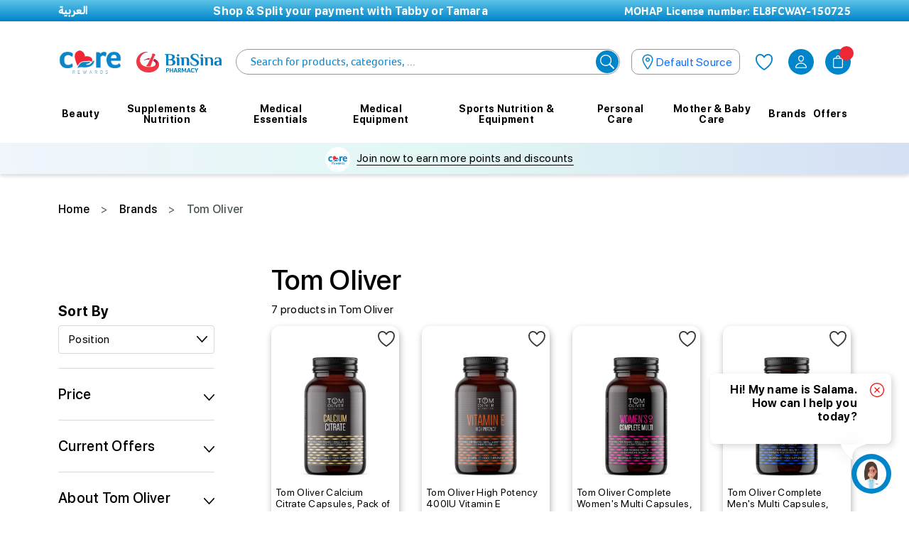

--- FILE ---
content_type: text/html; charset=UTF-8
request_url: https://www.binsina.ae/en/brand/tom-oliver.html
body_size: 69460
content:
<!doctype html>
<html lang="en">
    <head >
        
        <meta charset="utf-8"/>
<meta name="title" content="Buy Tom Oliver Products Online in the UAE | BinSina Pharmacy"/>
<meta name="description" content="Discover a wide collection of Tom Oliver Products &amp; enjoy different offers with the best prices Online in the UAE through BinSina Pharmacy. ✔ Enjoy Free Same day delivery in Dubai ✔ Next day delivery in all other Emirates."/>
<meta name="keywords" content="Magento, Varien, E-commerce"/>
<meta name="robots" content="INDEX,FOLLOW"/>
<meta name="viewport" content="width=device-width, initial-scale=1.0, maximum-scale=1.0, user-scalable=no"/>
<meta name="format-detection" content="telephone=no"/>
<meta http-equiv="X-UA-Compatible" content="IE=edge"/><script type="text/javascript">(window.NREUM||(NREUM={})).init={privacy:{cookies_enabled:true},ajax:{deny_list:["bam.nr-data.net"]},feature_flags:["soft_nav"],distributed_tracing:{enabled:true}};(window.NREUM||(NREUM={})).loader_config={agentID:"1103465866",accountID:"7066260",trustKey:"1322840",xpid:"UwYBV1RVCBABVFVWAwEFUlwA",licenseKey:"NRJS-6609e68f0d38c2413a8",applicationID:"1044402481",browserID:"1103465866"};;/*! For license information please see nr-loader-spa-1.308.0.min.js.LICENSE.txt */
(()=>{var e,t,r={384:(e,t,r)=>{"use strict";r.d(t,{NT:()=>a,US:()=>u,Zm:()=>o,bQ:()=>d,dV:()=>c,pV:()=>l});var n=r(6154),i=r(1863),s=r(1910);const a={beacon:"bam.nr-data.net",errorBeacon:"bam.nr-data.net"};function o(){return n.gm.NREUM||(n.gm.NREUM={}),void 0===n.gm.newrelic&&(n.gm.newrelic=n.gm.NREUM),n.gm.NREUM}function c(){let e=o();return e.o||(e.o={ST:n.gm.setTimeout,SI:n.gm.setImmediate||n.gm.setInterval,CT:n.gm.clearTimeout,XHR:n.gm.XMLHttpRequest,REQ:n.gm.Request,EV:n.gm.Event,PR:n.gm.Promise,MO:n.gm.MutationObserver,FETCH:n.gm.fetch,WS:n.gm.WebSocket},(0,s.i)(...Object.values(e.o))),e}function d(e,t){let r=o();r.initializedAgents??={},t.initializedAt={ms:(0,i.t)(),date:new Date},r.initializedAgents[e]=t}function u(e,t){o()[e]=t}function l(){return function(){let e=o();const t=e.info||{};e.info={beacon:a.beacon,errorBeacon:a.errorBeacon,...t}}(),function(){let e=o();const t=e.init||{};e.init={...t}}(),c(),function(){let e=o();const t=e.loader_config||{};e.loader_config={...t}}(),o()}},782:(e,t,r)=>{"use strict";r.d(t,{T:()=>n});const n=r(860).K7.pageViewTiming},860:(e,t,r)=>{"use strict";r.d(t,{$J:()=>u,K7:()=>c,P3:()=>d,XX:()=>i,Yy:()=>o,df:()=>s,qY:()=>n,v4:()=>a});const n="events",i="jserrors",s="browser/blobs",a="rum",o="browser/logs",c={ajax:"ajax",genericEvents:"generic_events",jserrors:i,logging:"logging",metrics:"metrics",pageAction:"page_action",pageViewEvent:"page_view_event",pageViewTiming:"page_view_timing",sessionReplay:"session_replay",sessionTrace:"session_trace",softNav:"soft_navigations",spa:"spa"},d={[c.pageViewEvent]:1,[c.pageViewTiming]:2,[c.metrics]:3,[c.jserrors]:4,[c.spa]:5,[c.ajax]:6,[c.sessionTrace]:7,[c.softNav]:8,[c.sessionReplay]:9,[c.logging]:10,[c.genericEvents]:11},u={[c.pageViewEvent]:a,[c.pageViewTiming]:n,[c.ajax]:n,[c.spa]:n,[c.softNav]:n,[c.metrics]:i,[c.jserrors]:i,[c.sessionTrace]:s,[c.sessionReplay]:s,[c.logging]:o,[c.genericEvents]:"ins"}},944:(e,t,r)=>{"use strict";r.d(t,{R:()=>i});var n=r(3241);function i(e,t){"function"==typeof console.debug&&(console.debug("New Relic Warning: https://github.com/newrelic/newrelic-browser-agent/blob/main/docs/warning-codes.md#".concat(e),t),(0,n.W)({agentIdentifier:null,drained:null,type:"data",name:"warn",feature:"warn",data:{code:e,secondary:t}}))}},993:(e,t,r)=>{"use strict";r.d(t,{A$:()=>s,ET:()=>a,TZ:()=>o,p_:()=>i});var n=r(860);const i={ERROR:"ERROR",WARN:"WARN",INFO:"INFO",DEBUG:"DEBUG",TRACE:"TRACE"},s={OFF:0,ERROR:1,WARN:2,INFO:3,DEBUG:4,TRACE:5},a="log",o=n.K7.logging},1541:(e,t,r)=>{"use strict";r.d(t,{U:()=>i,f:()=>n});const n={MFE:"MFE",BA:"BA"};function i(e,t){if(2!==t?.harvestEndpointVersion)return{};const r=t.agentRef.runtime.appMetadata.agents[0].entityGuid;return e?{"source.id":e.id,"source.name":e.name,"source.type":e.type,"parent.id":e.parent?.id||r,"parent.type":e.parent?.type||n.BA}:{"entity.guid":r,appId:t.agentRef.info.applicationID}}},1687:(e,t,r)=>{"use strict";r.d(t,{Ak:()=>d,Ze:()=>h,x3:()=>u});var n=r(3241),i=r(7836),s=r(3606),a=r(860),o=r(2646);const c={};function d(e,t){const r={staged:!1,priority:a.P3[t]||0};l(e),c[e].get(t)||c[e].set(t,r)}function u(e,t){e&&c[e]&&(c[e].get(t)&&c[e].delete(t),p(e,t,!1),c[e].size&&f(e))}function l(e){if(!e)throw new Error("agentIdentifier required");c[e]||(c[e]=new Map)}function h(e="",t="feature",r=!1){if(l(e),!e||!c[e].get(t)||r)return p(e,t);c[e].get(t).staged=!0,f(e)}function f(e){const t=Array.from(c[e]);t.every(([e,t])=>t.staged)&&(t.sort((e,t)=>e[1].priority-t[1].priority),t.forEach(([t])=>{c[e].delete(t),p(e,t)}))}function p(e,t,r=!0){const a=e?i.ee.get(e):i.ee,c=s.i.handlers;if(!a.aborted&&a.backlog&&c){if((0,n.W)({agentIdentifier:e,type:"lifecycle",name:"drain",feature:t}),r){const e=a.backlog[t],r=c[t];if(r){for(let t=0;e&&t<e.length;++t)g(e[t],r);Object.entries(r).forEach(([e,t])=>{Object.values(t||{}).forEach(t=>{t[0]?.on&&t[0]?.context()instanceof o.y&&t[0].on(e,t[1])})})}}a.isolatedBacklog||delete c[t],a.backlog[t]=null,a.emit("drain-"+t,[])}}function g(e,t){var r=e[1];Object.values(t[r]||{}).forEach(t=>{var r=e[0];if(t[0]===r){var n=t[1],i=e[3],s=e[2];n.apply(i,s)}})}},1738:(e,t,r)=>{"use strict";r.d(t,{U:()=>f,Y:()=>h});var n=r(3241),i=r(9908),s=r(1863),a=r(944),o=r(5701),c=r(3969),d=r(8362),u=r(860),l=r(4261);function h(e,t,r,s){const h=s||r;!h||h[e]&&h[e]!==d.d.prototype[e]||(h[e]=function(){(0,i.p)(c.xV,["API/"+e+"/called"],void 0,u.K7.metrics,r.ee),(0,n.W)({agentIdentifier:r.agentIdentifier,drained:!!o.B?.[r.agentIdentifier],type:"data",name:"api",feature:l.Pl+e,data:{}});try{return t.apply(this,arguments)}catch(e){(0,a.R)(23,e)}})}function f(e,t,r,n,a){const o=e.info;null===r?delete o.jsAttributes[t]:o.jsAttributes[t]=r,(a||null===r)&&(0,i.p)(l.Pl+n,[(0,s.t)(),t,r],void 0,"session",e.ee)}},1741:(e,t,r)=>{"use strict";r.d(t,{W:()=>s});var n=r(944),i=r(4261);class s{#e(e,...t){if(this[e]!==s.prototype[e])return this[e](...t);(0,n.R)(35,e)}addPageAction(e,t){return this.#e(i.hG,e,t)}register(e){return this.#e(i.eY,e)}recordCustomEvent(e,t){return this.#e(i.fF,e,t)}setPageViewName(e,t){return this.#e(i.Fw,e,t)}setCustomAttribute(e,t,r){return this.#e(i.cD,e,t,r)}noticeError(e,t){return this.#e(i.o5,e,t)}setUserId(e,t=!1){return this.#e(i.Dl,e,t)}setApplicationVersion(e){return this.#e(i.nb,e)}setErrorHandler(e){return this.#e(i.bt,e)}addRelease(e,t){return this.#e(i.k6,e,t)}log(e,t){return this.#e(i.$9,e,t)}start(){return this.#e(i.d3)}finished(e){return this.#e(i.BL,e)}recordReplay(){return this.#e(i.CH)}pauseReplay(){return this.#e(i.Tb)}addToTrace(e){return this.#e(i.U2,e)}setCurrentRouteName(e){return this.#e(i.PA,e)}interaction(e){return this.#e(i.dT,e)}wrapLogger(e,t,r){return this.#e(i.Wb,e,t,r)}measure(e,t){return this.#e(i.V1,e,t)}consent(e){return this.#e(i.Pv,e)}}},1863:(e,t,r)=>{"use strict";function n(){return Math.floor(performance.now())}r.d(t,{t:()=>n})},1910:(e,t,r)=>{"use strict";r.d(t,{i:()=>s});var n=r(944);const i=new Map;function s(...e){return e.every(e=>{if(i.has(e))return i.get(e);const t="function"==typeof e?e.toString():"",r=t.includes("[native code]"),s=t.includes("nrWrapper");return r||s||(0,n.R)(64,e?.name||t),i.set(e,r),r})}},2555:(e,t,r)=>{"use strict";r.d(t,{D:()=>o,f:()=>a});var n=r(384),i=r(8122);const s={beacon:n.NT.beacon,errorBeacon:n.NT.errorBeacon,licenseKey:void 0,applicationID:void 0,sa:void 0,queueTime:void 0,applicationTime:void 0,ttGuid:void 0,user:void 0,account:void 0,product:void 0,extra:void 0,jsAttributes:{},userAttributes:void 0,atts:void 0,transactionName:void 0,tNamePlain:void 0};function a(e){try{return!!e.licenseKey&&!!e.errorBeacon&&!!e.applicationID}catch(e){return!1}}const o=e=>(0,i.a)(e,s)},2614:(e,t,r)=>{"use strict";r.d(t,{BB:()=>a,H3:()=>n,g:()=>d,iL:()=>c,tS:()=>o,uh:()=>i,wk:()=>s});const n="NRBA",i="SESSION",s=144e5,a=18e5,o={STARTED:"session-started",PAUSE:"session-pause",RESET:"session-reset",RESUME:"session-resume",UPDATE:"session-update"},c={SAME_TAB:"same-tab",CROSS_TAB:"cross-tab"},d={OFF:0,FULL:1,ERROR:2}},2646:(e,t,r)=>{"use strict";r.d(t,{y:()=>n});class n{constructor(e){this.contextId=e}}},2843:(e,t,r)=>{"use strict";r.d(t,{G:()=>s,u:()=>i});var n=r(3878);function i(e,t=!1,r,i){(0,n.DD)("visibilitychange",function(){if(t)return void("hidden"===document.visibilityState&&e());e(document.visibilityState)},r,i)}function s(e,t,r){(0,n.sp)("pagehide",e,t,r)}},3241:(e,t,r)=>{"use strict";r.d(t,{W:()=>s});var n=r(6154);const i="newrelic";function s(e={}){try{n.gm.dispatchEvent(new CustomEvent(i,{detail:e}))}catch(e){}}},3304:(e,t,r)=>{"use strict";r.d(t,{A:()=>s});var n=r(7836);const i=()=>{const e=new WeakSet;return(t,r)=>{if("object"==typeof r&&null!==r){if(e.has(r))return;e.add(r)}return r}};function s(e){try{return JSON.stringify(e,i())??""}catch(e){try{n.ee.emit("internal-error",[e])}catch(e){}return""}}},3333:(e,t,r)=>{"use strict";r.d(t,{$v:()=>u,TZ:()=>n,Xh:()=>c,Zp:()=>i,kd:()=>d,mq:()=>o,nf:()=>a,qN:()=>s});const n=r(860).K7.genericEvents,i=["auxclick","click","copy","keydown","paste","scrollend"],s=["focus","blur"],a=4,o=1e3,c=2e3,d=["PageAction","UserAction","BrowserPerformance"],u={RESOURCES:"experimental.resources",REGISTER:"register"}},3434:(e,t,r)=>{"use strict";r.d(t,{Jt:()=>s,YM:()=>d});var n=r(7836),i=r(5607);const s="nr@original:".concat(i.W),a=50;var o=Object.prototype.hasOwnProperty,c=!1;function d(e,t){return e||(e=n.ee),r.inPlace=function(e,t,n,i,s){n||(n="");const a="-"===n.charAt(0);for(let o=0;o<t.length;o++){const c=t[o],d=e[c];l(d)||(e[c]=r(d,a?c+n:n,i,c,s))}},r.flag=s,r;function r(t,r,n,c,d){return l(t)?t:(r||(r=""),nrWrapper[s]=t,function(e,t,r){if(Object.defineProperty&&Object.keys)try{return Object.keys(e).forEach(function(r){Object.defineProperty(t,r,{get:function(){return e[r]},set:function(t){return e[r]=t,t}})}),t}catch(e){u([e],r)}for(var n in e)o.call(e,n)&&(t[n]=e[n])}(t,nrWrapper,e),nrWrapper);function nrWrapper(){var s,o,l,h;let f;try{o=this,s=[...arguments],l="function"==typeof n?n(s,o):n||{}}catch(t){u([t,"",[s,o,c],l],e)}i(r+"start",[s,o,c],l,d);const p=performance.now();let g;try{return h=t.apply(o,s),g=performance.now(),h}catch(e){throw g=performance.now(),i(r+"err",[s,o,e],l,d),f=e,f}finally{const e=g-p,t={start:p,end:g,duration:e,isLongTask:e>=a,methodName:c,thrownError:f};t.isLongTask&&i("long-task",[t,o],l,d),i(r+"end",[s,o,h],l,d)}}}function i(r,n,i,s){if(!c||t){var a=c;c=!0;try{e.emit(r,n,i,t,s)}catch(t){u([t,r,n,i],e)}c=a}}}function u(e,t){t||(t=n.ee);try{t.emit("internal-error",e)}catch(e){}}function l(e){return!(e&&"function"==typeof e&&e.apply&&!e[s])}},3606:(e,t,r)=>{"use strict";r.d(t,{i:()=>s});var n=r(9908);s.on=a;var i=s.handlers={};function s(e,t,r,s){a(s||n.d,i,e,t,r)}function a(e,t,r,i,s){s||(s="feature"),e||(e=n.d);var a=t[s]=t[s]||{};(a[r]=a[r]||[]).push([e,i])}},3738:(e,t,r)=>{"use strict";r.d(t,{He:()=>i,Kp:()=>o,Lc:()=>d,Rz:()=>u,TZ:()=>n,bD:()=>s,d3:()=>a,jx:()=>l,sl:()=>h,uP:()=>c});const n=r(860).K7.sessionTrace,i="bstResource",s="resource",a="-start",o="-end",c="fn"+a,d="fn"+o,u="pushState",l=1e3,h=3e4},3785:(e,t,r)=>{"use strict";r.d(t,{R:()=>c,b:()=>d});var n=r(9908),i=r(1863),s=r(860),a=r(3969),o=r(993);function c(e,t,r={},c=o.p_.INFO,d=!0,u,l=(0,i.t)()){(0,n.p)(a.xV,["API/logging/".concat(c.toLowerCase(),"/called")],void 0,s.K7.metrics,e),(0,n.p)(o.ET,[l,t,r,c,d,u],void 0,s.K7.logging,e)}function d(e){return"string"==typeof e&&Object.values(o.p_).some(t=>t===e.toUpperCase().trim())}},3878:(e,t,r)=>{"use strict";function n(e,t){return{capture:e,passive:!1,signal:t}}function i(e,t,r=!1,i){window.addEventListener(e,t,n(r,i))}function s(e,t,r=!1,i){document.addEventListener(e,t,n(r,i))}r.d(t,{DD:()=>s,jT:()=>n,sp:()=>i})},3962:(e,t,r)=>{"use strict";r.d(t,{AM:()=>a,O2:()=>l,OV:()=>s,Qu:()=>h,TZ:()=>c,ih:()=>f,pP:()=>o,t1:()=>u,tC:()=>i,wD:()=>d});var n=r(860);const i=["click","keydown","submit"],s="popstate",a="api",o="initialPageLoad",c=n.K7.softNav,d=5e3,u=500,l={INITIAL_PAGE_LOAD:"",ROUTE_CHANGE:1,UNSPECIFIED:2},h={INTERACTION:1,AJAX:2,CUSTOM_END:3,CUSTOM_TRACER:4},f={IP:"in progress",PF:"pending finish",FIN:"finished",CAN:"cancelled"}},3969:(e,t,r)=>{"use strict";r.d(t,{TZ:()=>n,XG:()=>o,rs:()=>i,xV:()=>a,z_:()=>s});const n=r(860).K7.metrics,i="sm",s="cm",a="storeSupportabilityMetrics",o="storeEventMetrics"},4234:(e,t,r)=>{"use strict";r.d(t,{W:()=>s});var n=r(7836),i=r(1687);class s{constructor(e,t){this.agentIdentifier=e,this.ee=n.ee.get(e),this.featureName=t,this.blocked=!1}deregisterDrain(){(0,i.x3)(this.agentIdentifier,this.featureName)}}},4261:(e,t,r)=>{"use strict";r.d(t,{$9:()=>u,BL:()=>c,CH:()=>p,Dl:()=>R,Fw:()=>w,PA:()=>v,Pl:()=>n,Pv:()=>A,Tb:()=>h,U2:()=>a,V1:()=>E,Wb:()=>T,bt:()=>y,cD:()=>b,d3:()=>x,dT:()=>d,eY:()=>g,fF:()=>f,hG:()=>s,hw:()=>i,k6:()=>o,nb:()=>m,o5:()=>l});const n="api-",i=n+"ixn-",s="addPageAction",a="addToTrace",o="addRelease",c="finished",d="interaction",u="log",l="noticeError",h="pauseReplay",f="recordCustomEvent",p="recordReplay",g="register",m="setApplicationVersion",v="setCurrentRouteName",b="setCustomAttribute",y="setErrorHandler",w="setPageViewName",R="setUserId",x="start",T="wrapLogger",E="measure",A="consent"},5205:(e,t,r)=>{"use strict";r.d(t,{j:()=>S});var n=r(384),i=r(1741);var s=r(2555),a=r(3333);const o=e=>{if(!e||"string"!=typeof e)return!1;try{document.createDocumentFragment().querySelector(e)}catch{return!1}return!0};var c=r(2614),d=r(944),u=r(8122);const l="[data-nr-mask]",h=e=>(0,u.a)(e,(()=>{const e={feature_flags:[],experimental:{allow_registered_children:!1,resources:!1},mask_selector:"*",block_selector:"[data-nr-block]",mask_input_options:{color:!1,date:!1,"datetime-local":!1,email:!1,month:!1,number:!1,range:!1,search:!1,tel:!1,text:!1,time:!1,url:!1,week:!1,textarea:!1,select:!1,password:!0}};return{ajax:{deny_list:void 0,block_internal:!0,enabled:!0,autoStart:!0},api:{get allow_registered_children(){return e.feature_flags.includes(a.$v.REGISTER)||e.experimental.allow_registered_children},set allow_registered_children(t){e.experimental.allow_registered_children=t},duplicate_registered_data:!1},browser_consent_mode:{enabled:!1},distributed_tracing:{enabled:void 0,exclude_newrelic_header:void 0,cors_use_newrelic_header:void 0,cors_use_tracecontext_headers:void 0,allowed_origins:void 0},get feature_flags(){return e.feature_flags},set feature_flags(t){e.feature_flags=t},generic_events:{enabled:!0,autoStart:!0},harvest:{interval:30},jserrors:{enabled:!0,autoStart:!0},logging:{enabled:!0,autoStart:!0},metrics:{enabled:!0,autoStart:!0},obfuscate:void 0,page_action:{enabled:!0},page_view_event:{enabled:!0,autoStart:!0},page_view_timing:{enabled:!0,autoStart:!0},performance:{capture_marks:!1,capture_measures:!1,capture_detail:!0,resources:{get enabled(){return e.feature_flags.includes(a.$v.RESOURCES)||e.experimental.resources},set enabled(t){e.experimental.resources=t},asset_types:[],first_party_domains:[],ignore_newrelic:!0}},privacy:{cookies_enabled:!0},proxy:{assets:void 0,beacon:void 0},session:{expiresMs:c.wk,inactiveMs:c.BB},session_replay:{autoStart:!0,enabled:!1,preload:!1,sampling_rate:10,error_sampling_rate:100,collect_fonts:!1,inline_images:!1,fix_stylesheets:!0,mask_all_inputs:!0,get mask_text_selector(){return e.mask_selector},set mask_text_selector(t){o(t)?e.mask_selector="".concat(t,",").concat(l):""===t||null===t?e.mask_selector=l:(0,d.R)(5,t)},get block_class(){return"nr-block"},get ignore_class(){return"nr-ignore"},get mask_text_class(){return"nr-mask"},get block_selector(){return e.block_selector},set block_selector(t){o(t)?e.block_selector+=",".concat(t):""!==t&&(0,d.R)(6,t)},get mask_input_options(){return e.mask_input_options},set mask_input_options(t){t&&"object"==typeof t?e.mask_input_options={...t,password:!0}:(0,d.R)(7,t)}},session_trace:{enabled:!0,autoStart:!0},soft_navigations:{enabled:!0,autoStart:!0},spa:{enabled:!0,autoStart:!0},ssl:void 0,user_actions:{enabled:!0,elementAttributes:["id","className","tagName","type"]}}})());var f=r(6154),p=r(9324);let g=0;const m={buildEnv:p.F3,distMethod:p.Xs,version:p.xv,originTime:f.WN},v={consented:!1},b={appMetadata:{},get consented(){return this.session?.state?.consent||v.consented},set consented(e){v.consented=e},customTransaction:void 0,denyList:void 0,disabled:!1,harvester:void 0,isolatedBacklog:!1,isRecording:!1,loaderType:void 0,maxBytes:3e4,obfuscator:void 0,onerror:void 0,ptid:void 0,releaseIds:{},session:void 0,timeKeeper:void 0,registeredEntities:[],jsAttributesMetadata:{bytes:0},get harvestCount(){return++g}},y=e=>{const t=(0,u.a)(e,b),r=Object.keys(m).reduce((e,t)=>(e[t]={value:m[t],writable:!1,configurable:!0,enumerable:!0},e),{});return Object.defineProperties(t,r)};var w=r(5701);const R=e=>{const t=e.startsWith("http");e+="/",r.p=t?e:"https://"+e};var x=r(7836),T=r(3241);const E={accountID:void 0,trustKey:void 0,agentID:void 0,licenseKey:void 0,applicationID:void 0,xpid:void 0},A=e=>(0,u.a)(e,E),_=new Set;function S(e,t={},r,a){let{init:o,info:c,loader_config:d,runtime:u={},exposed:l=!0}=t;if(!c){const e=(0,n.pV)();o=e.init,c=e.info,d=e.loader_config}e.init=h(o||{}),e.loader_config=A(d||{}),c.jsAttributes??={},f.bv&&(c.jsAttributes.isWorker=!0),e.info=(0,s.D)(c);const p=e.init,g=[c.beacon,c.errorBeacon];_.has(e.agentIdentifier)||(p.proxy.assets&&(R(p.proxy.assets),g.push(p.proxy.assets)),p.proxy.beacon&&g.push(p.proxy.beacon),e.beacons=[...g],function(e){const t=(0,n.pV)();Object.getOwnPropertyNames(i.W.prototype).forEach(r=>{const n=i.W.prototype[r];if("function"!=typeof n||"constructor"===n)return;let s=t[r];e[r]&&!1!==e.exposed&&"micro-agent"!==e.runtime?.loaderType&&(t[r]=(...t)=>{const n=e[r](...t);return s?s(...t):n})})}(e),(0,n.US)("activatedFeatures",w.B)),u.denyList=[...p.ajax.deny_list||[],...p.ajax.block_internal?g:[]],u.ptid=e.agentIdentifier,u.loaderType=r,e.runtime=y(u),_.has(e.agentIdentifier)||(e.ee=x.ee.get(e.agentIdentifier),e.exposed=l,(0,T.W)({agentIdentifier:e.agentIdentifier,drained:!!w.B?.[e.agentIdentifier],type:"lifecycle",name:"initialize",feature:void 0,data:e.config})),_.add(e.agentIdentifier)}},5270:(e,t,r)=>{"use strict";r.d(t,{Aw:()=>a,SR:()=>s,rF:()=>o});var n=r(384),i=r(7767);function s(e){return!!(0,n.dV)().o.MO&&(0,i.V)(e)&&!0===e?.session_trace.enabled}function a(e){return!0===e?.session_replay.preload&&s(e)}function o(e,t){try{if("string"==typeof t?.type){if("password"===t.type.toLowerCase())return"*".repeat(e?.length||0);if(void 0!==t?.dataset?.nrUnmask||t?.classList?.contains("nr-unmask"))return e}}catch(e){}return"string"==typeof e?e.replace(/[\S]/g,"*"):"*".repeat(e?.length||0)}},5289:(e,t,r)=>{"use strict";r.d(t,{GG:()=>a,Qr:()=>c,sB:()=>o});var n=r(3878),i=r(6389);function s(){return"undefined"==typeof document||"complete"===document.readyState}function a(e,t){if(s())return e();const r=(0,i.J)(e),a=setInterval(()=>{s()&&(clearInterval(a),r())},500);(0,n.sp)("load",r,t)}function o(e){if(s())return e();(0,n.DD)("DOMContentLoaded",e)}function c(e){if(s())return e();(0,n.sp)("popstate",e)}},5607:(e,t,r)=>{"use strict";r.d(t,{W:()=>n});const n=(0,r(9566).bz)()},5701:(e,t,r)=>{"use strict";r.d(t,{B:()=>s,t:()=>a});var n=r(3241);const i=new Set,s={};function a(e,t){const r=t.agentIdentifier;s[r]??={},e&&"object"==typeof e&&(i.has(r)||(t.ee.emit("rumresp",[e]),s[r]=e,i.add(r),(0,n.W)({agentIdentifier:r,loaded:!0,drained:!0,type:"lifecycle",name:"load",feature:void 0,data:e})))}},6154:(e,t,r)=>{"use strict";r.d(t,{OF:()=>d,RI:()=>i,WN:()=>h,bv:()=>s,eN:()=>f,gm:()=>a,lR:()=>l,m:()=>c,mw:()=>o,sb:()=>u});var n=r(1863);const i="undefined"!=typeof window&&!!window.document,s="undefined"!=typeof WorkerGlobalScope&&("undefined"!=typeof self&&self instanceof WorkerGlobalScope&&self.navigator instanceof WorkerNavigator||"undefined"!=typeof globalThis&&globalThis instanceof WorkerGlobalScope&&globalThis.navigator instanceof WorkerNavigator),a=i?window:"undefined"!=typeof WorkerGlobalScope&&("undefined"!=typeof self&&self instanceof WorkerGlobalScope&&self||"undefined"!=typeof globalThis&&globalThis instanceof WorkerGlobalScope&&globalThis),o=Boolean("hidden"===a?.document?.visibilityState),c=""+a?.location,d=/iPad|iPhone|iPod/.test(a.navigator?.userAgent),u=d&&"undefined"==typeof SharedWorker,l=(()=>{const e=a.navigator?.userAgent?.match(/Firefox[/\s](\d+\.\d+)/);return Array.isArray(e)&&e.length>=2?+e[1]:0})(),h=Date.now()-(0,n.t)(),f=()=>"undefined"!=typeof PerformanceNavigationTiming&&a?.performance?.getEntriesByType("navigation")?.[0]?.responseStart},6344:(e,t,r)=>{"use strict";r.d(t,{BB:()=>u,Qb:()=>l,TZ:()=>i,Ug:()=>a,Vh:()=>s,_s:()=>o,bc:()=>d,yP:()=>c});var n=r(2614);const i=r(860).K7.sessionReplay,s="errorDuringReplay",a=.12,o={DomContentLoaded:0,Load:1,FullSnapshot:2,IncrementalSnapshot:3,Meta:4,Custom:5},c={[n.g.ERROR]:15e3,[n.g.FULL]:3e5,[n.g.OFF]:0},d={RESET:{message:"Session was reset",sm:"Reset"},IMPORT:{message:"Recorder failed to import",sm:"Import"},TOO_MANY:{message:"429: Too Many Requests",sm:"Too-Many"},TOO_BIG:{message:"Payload was too large",sm:"Too-Big"},CROSS_TAB:{message:"Session Entity was set to OFF on another tab",sm:"Cross-Tab"},ENTITLEMENTS:{message:"Session Replay is not allowed and will not be started",sm:"Entitlement"}},u=5e3,l={API:"api",RESUME:"resume",SWITCH_TO_FULL:"switchToFull",INITIALIZE:"initialize",PRELOAD:"preload"}},6389:(e,t,r)=>{"use strict";function n(e,t=500,r={}){const n=r?.leading||!1;let i;return(...r)=>{n&&void 0===i&&(e.apply(this,r),i=setTimeout(()=>{i=clearTimeout(i)},t)),n||(clearTimeout(i),i=setTimeout(()=>{e.apply(this,r)},t))}}function i(e){let t=!1;return(...r)=>{t||(t=!0,e.apply(this,r))}}r.d(t,{J:()=>i,s:()=>n})},6630:(e,t,r)=>{"use strict";r.d(t,{T:()=>n});const n=r(860).K7.pageViewEvent},6774:(e,t,r)=>{"use strict";r.d(t,{T:()=>n});const n=r(860).K7.jserrors},7295:(e,t,r)=>{"use strict";r.d(t,{Xv:()=>a,gX:()=>i,iW:()=>s});var n=[];function i(e){if(!e||s(e))return!1;if(0===n.length)return!0;if("*"===n[0].hostname)return!1;for(var t=0;t<n.length;t++){var r=n[t];if(r.hostname.test(e.hostname)&&r.pathname.test(e.pathname))return!1}return!0}function s(e){return void 0===e.hostname}function a(e){if(n=[],e&&e.length)for(var t=0;t<e.length;t++){let r=e[t];if(!r)continue;if("*"===r)return void(n=[{hostname:"*"}]);0===r.indexOf("http://")?r=r.substring(7):0===r.indexOf("https://")&&(r=r.substring(8));const i=r.indexOf("/");let s,a;i>0?(s=r.substring(0,i),a=r.substring(i)):(s=r,a="*");let[c]=s.split(":");n.push({hostname:o(c),pathname:o(a,!0)})}}function o(e,t=!1){const r=e.replace(/[.+?^${}()|[\]\\]/g,e=>"\\"+e).replace(/\*/g,".*?");return new RegExp((t?"^":"")+r+"$")}},7485:(e,t,r)=>{"use strict";r.d(t,{D:()=>i});var n=r(6154);function i(e){if(0===(e||"").indexOf("data:"))return{protocol:"data"};try{const t=new URL(e,location.href),r={port:t.port,hostname:t.hostname,pathname:t.pathname,search:t.search,protocol:t.protocol.slice(0,t.protocol.indexOf(":")),sameOrigin:t.protocol===n.gm?.location?.protocol&&t.host===n.gm?.location?.host};return r.port&&""!==r.port||("http:"===t.protocol&&(r.port="80"),"https:"===t.protocol&&(r.port="443")),r.pathname&&""!==r.pathname?r.pathname.startsWith("/")||(r.pathname="/".concat(r.pathname)):r.pathname="/",r}catch(e){return{}}}},7699:(e,t,r)=>{"use strict";r.d(t,{It:()=>s,KC:()=>o,No:()=>i,qh:()=>a});var n=r(860);const i=16e3,s=1e6,a="SESSION_ERROR",o={[n.K7.logging]:!0,[n.K7.genericEvents]:!1,[n.K7.jserrors]:!1,[n.K7.ajax]:!1}},7767:(e,t,r)=>{"use strict";r.d(t,{V:()=>i});var n=r(6154);const i=e=>n.RI&&!0===e?.privacy.cookies_enabled},7836:(e,t,r)=>{"use strict";r.d(t,{P:()=>o,ee:()=>c});var n=r(384),i=r(8990),s=r(2646),a=r(5607);const o="nr@context:".concat(a.W),c=function e(t,r){var n={},a={},u={},l=!1;try{l=16===r.length&&d.initializedAgents?.[r]?.runtime.isolatedBacklog}catch(e){}var h={on:p,addEventListener:p,removeEventListener:function(e,t){var r=n[e];if(!r)return;for(var i=0;i<r.length;i++)r[i]===t&&r.splice(i,1)},emit:function(e,r,n,i,s){!1!==s&&(s=!0);if(c.aborted&&!i)return;t&&s&&t.emit(e,r,n);var o=f(n);g(e).forEach(e=>{e.apply(o,r)});var d=v()[a[e]];d&&d.push([h,e,r,o]);return o},get:m,listeners:g,context:f,buffer:function(e,t){const r=v();if(t=t||"feature",h.aborted)return;Object.entries(e||{}).forEach(([e,n])=>{a[n]=t,t in r||(r[t]=[])})},abort:function(){h._aborted=!0,Object.keys(h.backlog).forEach(e=>{delete h.backlog[e]})},isBuffering:function(e){return!!v()[a[e]]},debugId:r,backlog:l?{}:t&&"object"==typeof t.backlog?t.backlog:{},isolatedBacklog:l};return Object.defineProperty(h,"aborted",{get:()=>{let e=h._aborted||!1;return e||(t&&(e=t.aborted),e)}}),h;function f(e){return e&&e instanceof s.y?e:e?(0,i.I)(e,o,()=>new s.y(o)):new s.y(o)}function p(e,t){n[e]=g(e).concat(t)}function g(e){return n[e]||[]}function m(t){return u[t]=u[t]||e(h,t)}function v(){return h.backlog}}(void 0,"globalEE"),d=(0,n.Zm)();d.ee||(d.ee=c)},8122:(e,t,r)=>{"use strict";r.d(t,{a:()=>i});var n=r(944);function i(e,t){try{if(!e||"object"!=typeof e)return(0,n.R)(3);if(!t||"object"!=typeof t)return(0,n.R)(4);const r=Object.create(Object.getPrototypeOf(t),Object.getOwnPropertyDescriptors(t)),s=0===Object.keys(r).length?e:r;for(let a in s)if(void 0!==e[a])try{if(null===e[a]){r[a]=null;continue}Array.isArray(e[a])&&Array.isArray(t[a])?r[a]=Array.from(new Set([...e[a],...t[a]])):"object"==typeof e[a]&&"object"==typeof t[a]?r[a]=i(e[a],t[a]):r[a]=e[a]}catch(e){r[a]||(0,n.R)(1,e)}return r}catch(e){(0,n.R)(2,e)}}},8139:(e,t,r)=>{"use strict";r.d(t,{u:()=>h});var n=r(7836),i=r(3434),s=r(8990),a=r(6154);const o={},c=a.gm.XMLHttpRequest,d="addEventListener",u="removeEventListener",l="nr@wrapped:".concat(n.P);function h(e){var t=function(e){return(e||n.ee).get("events")}(e);if(o[t.debugId]++)return t;o[t.debugId]=1;var r=(0,i.YM)(t,!0);function h(e){r.inPlace(e,[d,u],"-",p)}function p(e,t){return e[1]}return"getPrototypeOf"in Object&&(a.RI&&f(document,h),c&&f(c.prototype,h),f(a.gm,h)),t.on(d+"-start",function(e,t){var n=e[1];if(null!==n&&("function"==typeof n||"object"==typeof n)&&"newrelic"!==e[0]){var i=(0,s.I)(n,l,function(){var e={object:function(){if("function"!=typeof n.handleEvent)return;return n.handleEvent.apply(n,arguments)},function:n}[typeof n];return e?r(e,"fn-",null,e.name||"anonymous"):n});this.wrapped=e[1]=i}}),t.on(u+"-start",function(e){e[1]=this.wrapped||e[1]}),t}function f(e,t,...r){let n=e;for(;"object"==typeof n&&!Object.prototype.hasOwnProperty.call(n,d);)n=Object.getPrototypeOf(n);n&&t(n,...r)}},8362:(e,t,r)=>{"use strict";r.d(t,{d:()=>s});var n=r(9566),i=r(1741);class s extends i.W{agentIdentifier=(0,n.LA)(16)}},8374:(e,t,r)=>{r.nc=(()=>{try{return document?.currentScript?.nonce}catch(e){}return""})()},8990:(e,t,r)=>{"use strict";r.d(t,{I:()=>i});var n=Object.prototype.hasOwnProperty;function i(e,t,r){if(n.call(e,t))return e[t];var i=r();if(Object.defineProperty&&Object.keys)try{return Object.defineProperty(e,t,{value:i,writable:!0,enumerable:!1}),i}catch(e){}return e[t]=i,i}},9119:(e,t,r)=>{"use strict";r.d(t,{L:()=>s});var n=/([^?#]*)[^#]*(#[^?]*|$).*/,i=/([^?#]*)().*/;function s(e,t){return e?e.replace(t?n:i,"$1$2"):e}},9300:(e,t,r)=>{"use strict";r.d(t,{T:()=>n});const n=r(860).K7.ajax},9324:(e,t,r)=>{"use strict";r.d(t,{AJ:()=>a,F3:()=>i,Xs:()=>s,Yq:()=>o,xv:()=>n});const n="1.308.0",i="PROD",s="CDN",a="@newrelic/rrweb",o="1.0.1"},9566:(e,t,r)=>{"use strict";r.d(t,{LA:()=>o,ZF:()=>c,bz:()=>a,el:()=>d});var n=r(6154);const i="xxxxxxxx-xxxx-4xxx-yxxx-xxxxxxxxxxxx";function s(e,t){return e?15&e[t]:16*Math.random()|0}function a(){const e=n.gm?.crypto||n.gm?.msCrypto;let t,r=0;return e&&e.getRandomValues&&(t=e.getRandomValues(new Uint8Array(30))),i.split("").map(e=>"x"===e?s(t,r++).toString(16):"y"===e?(3&s()|8).toString(16):e).join("")}function o(e){const t=n.gm?.crypto||n.gm?.msCrypto;let r,i=0;t&&t.getRandomValues&&(r=t.getRandomValues(new Uint8Array(e)));const a=[];for(var o=0;o<e;o++)a.push(s(r,i++).toString(16));return a.join("")}function c(){return o(16)}function d(){return o(32)}},9908:(e,t,r)=>{"use strict";r.d(t,{d:()=>n,p:()=>i});var n=r(7836).ee.get("handle");function i(e,t,r,i,s){s?(s.buffer([e],i),s.emit(e,t,r)):(n.buffer([e],i),n.emit(e,t,r))}}},n={};function i(e){var t=n[e];if(void 0!==t)return t.exports;var s=n[e]={exports:{}};return r[e](s,s.exports,i),s.exports}i.m=r,i.d=(e,t)=>{for(var r in t)i.o(t,r)&&!i.o(e,r)&&Object.defineProperty(e,r,{enumerable:!0,get:t[r]})},i.f={},i.e=e=>Promise.all(Object.keys(i.f).reduce((t,r)=>(i.f[r](e,t),t),[])),i.u=e=>({212:"nr-spa-compressor",249:"nr-spa-recorder",478:"nr-spa"}[e]+"-1.308.0.min.js"),i.o=(e,t)=>Object.prototype.hasOwnProperty.call(e,t),e={},t="NRBA-1.308.0.PROD:",i.l=(r,n,s,a)=>{if(e[r])e[r].push(n);else{var o,c;if(void 0!==s)for(var d=document.getElementsByTagName("script"),u=0;u<d.length;u++){var l=d[u];if(l.getAttribute("src")==r||l.getAttribute("data-webpack")==t+s){o=l;break}}if(!o){c=!0;var h={478:"sha512-RSfSVnmHk59T/uIPbdSE0LPeqcEdF4/+XhfJdBuccH5rYMOEZDhFdtnh6X6nJk7hGpzHd9Ujhsy7lZEz/ORYCQ==",249:"sha512-ehJXhmntm85NSqW4MkhfQqmeKFulra3klDyY0OPDUE+sQ3GokHlPh1pmAzuNy//3j4ac6lzIbmXLvGQBMYmrkg==",212:"sha512-B9h4CR46ndKRgMBcK+j67uSR2RCnJfGefU+A7FrgR/k42ovXy5x/MAVFiSvFxuVeEk/pNLgvYGMp1cBSK/G6Fg=="};(o=document.createElement("script")).charset="utf-8",i.nc&&o.setAttribute("nonce",i.nc),o.setAttribute("data-webpack",t+s),o.src=r,0!==o.src.indexOf(window.location.origin+"/")&&(o.crossOrigin="anonymous"),h[a]&&(o.integrity=h[a])}e[r]=[n];var f=(t,n)=>{o.onerror=o.onload=null,clearTimeout(p);var i=e[r];if(delete e[r],o.parentNode&&o.parentNode.removeChild(o),i&&i.forEach(e=>e(n)),t)return t(n)},p=setTimeout(f.bind(null,void 0,{type:"timeout",target:o}),12e4);o.onerror=f.bind(null,o.onerror),o.onload=f.bind(null,o.onload),c&&document.head.appendChild(o)}},i.r=e=>{"undefined"!=typeof Symbol&&Symbol.toStringTag&&Object.defineProperty(e,Symbol.toStringTag,{value:"Module"}),Object.defineProperty(e,"__esModule",{value:!0})},i.p="https://js-agent.newrelic.com/",(()=>{var e={38:0,788:0};i.f.j=(t,r)=>{var n=i.o(e,t)?e[t]:void 0;if(0!==n)if(n)r.push(n[2]);else{var s=new Promise((r,i)=>n=e[t]=[r,i]);r.push(n[2]=s);var a=i.p+i.u(t),o=new Error;i.l(a,r=>{if(i.o(e,t)&&(0!==(n=e[t])&&(e[t]=void 0),n)){var s=r&&("load"===r.type?"missing":r.type),a=r&&r.target&&r.target.src;o.message="Loading chunk "+t+" failed: ("+s+": "+a+")",o.name="ChunkLoadError",o.type=s,o.request=a,n[1](o)}},"chunk-"+t,t)}};var t=(t,r)=>{var n,s,[a,o,c]=r,d=0;if(a.some(t=>0!==e[t])){for(n in o)i.o(o,n)&&(i.m[n]=o[n]);if(c)c(i)}for(t&&t(r);d<a.length;d++)s=a[d],i.o(e,s)&&e[s]&&e[s][0](),e[s]=0},r=self["webpackChunk:NRBA-1.308.0.PROD"]=self["webpackChunk:NRBA-1.308.0.PROD"]||[];r.forEach(t.bind(null,0)),r.push=t.bind(null,r.push.bind(r))})(),(()=>{"use strict";i(8374);var e=i(8362),t=i(860);const r=Object.values(t.K7);var n=i(5205);var s=i(9908),a=i(1863),o=i(4261),c=i(1738);var d=i(1687),u=i(4234),l=i(5289),h=i(6154),f=i(944),p=i(5270),g=i(7767),m=i(6389),v=i(7699);class b extends u.W{constructor(e,t){super(e.agentIdentifier,t),this.agentRef=e,this.abortHandler=void 0,this.featAggregate=void 0,this.loadedSuccessfully=void 0,this.onAggregateImported=new Promise(e=>{this.loadedSuccessfully=e}),this.deferred=Promise.resolve(),!1===e.init[this.featureName].autoStart?this.deferred=new Promise((t,r)=>{this.ee.on("manual-start-all",(0,m.J)(()=>{(0,d.Ak)(e.agentIdentifier,this.featureName),t()}))}):(0,d.Ak)(e.agentIdentifier,t)}importAggregator(e,t,r={}){if(this.featAggregate)return;const n=async()=>{let n;await this.deferred;try{if((0,g.V)(e.init)){const{setupAgentSession:t}=await i.e(478).then(i.bind(i,8766));n=t(e)}}catch(e){(0,f.R)(20,e),this.ee.emit("internal-error",[e]),(0,s.p)(v.qh,[e],void 0,this.featureName,this.ee)}try{if(!this.#t(this.featureName,n,e.init))return(0,d.Ze)(this.agentIdentifier,this.featureName),void this.loadedSuccessfully(!1);const{Aggregate:i}=await t();this.featAggregate=new i(e,r),e.runtime.harvester.initializedAggregates.push(this.featAggregate),this.loadedSuccessfully(!0)}catch(e){(0,f.R)(34,e),this.abortHandler?.(),(0,d.Ze)(this.agentIdentifier,this.featureName,!0),this.loadedSuccessfully(!1),this.ee&&this.ee.abort()}};h.RI?(0,l.GG)(()=>n(),!0):n()}#t(e,r,n){if(this.blocked)return!1;switch(e){case t.K7.sessionReplay:return(0,p.SR)(n)&&!!r;case t.K7.sessionTrace:return!!r;default:return!0}}}var y=i(6630),w=i(2614),R=i(3241);class x extends b{static featureName=y.T;constructor(e){var t;super(e,y.T),this.setupInspectionEvents(e.agentIdentifier),t=e,(0,c.Y)(o.Fw,function(e,r){"string"==typeof e&&("/"!==e.charAt(0)&&(e="/"+e),t.runtime.customTransaction=(r||"http://custom.transaction")+e,(0,s.p)(o.Pl+o.Fw,[(0,a.t)()],void 0,void 0,t.ee))},t),this.importAggregator(e,()=>i.e(478).then(i.bind(i,2467)))}setupInspectionEvents(e){const t=(t,r)=>{t&&(0,R.W)({agentIdentifier:e,timeStamp:t.timeStamp,loaded:"complete"===t.target.readyState,type:"window",name:r,data:t.target.location+""})};(0,l.sB)(e=>{t(e,"DOMContentLoaded")}),(0,l.GG)(e=>{t(e,"load")}),(0,l.Qr)(e=>{t(e,"navigate")}),this.ee.on(w.tS.UPDATE,(t,r)=>{(0,R.W)({agentIdentifier:e,type:"lifecycle",name:"session",data:r})})}}var T=i(384);class E extends e.d{constructor(e){var t;(super(),h.gm)?(this.features={},(0,T.bQ)(this.agentIdentifier,this),this.desiredFeatures=new Set(e.features||[]),this.desiredFeatures.add(x),(0,n.j)(this,e,e.loaderType||"agent"),t=this,(0,c.Y)(o.cD,function(e,r,n=!1){if("string"==typeof e){if(["string","number","boolean"].includes(typeof r)||null===r)return(0,c.U)(t,e,r,o.cD,n);(0,f.R)(40,typeof r)}else(0,f.R)(39,typeof e)},t),function(e){(0,c.Y)(o.Dl,function(t,r=!1){if("string"!=typeof t&&null!==t)return void(0,f.R)(41,typeof t);const n=e.info.jsAttributes["enduser.id"];r&&null!=n&&n!==t?(0,s.p)(o.Pl+"setUserIdAndResetSession",[t],void 0,"session",e.ee):(0,c.U)(e,"enduser.id",t,o.Dl,!0)},e)}(this),function(e){(0,c.Y)(o.nb,function(t){if("string"==typeof t||null===t)return(0,c.U)(e,"application.version",t,o.nb,!1);(0,f.R)(42,typeof t)},e)}(this),function(e){(0,c.Y)(o.d3,function(){e.ee.emit("manual-start-all")},e)}(this),function(e){(0,c.Y)(o.Pv,function(t=!0){if("boolean"==typeof t){if((0,s.p)(o.Pl+o.Pv,[t],void 0,"session",e.ee),e.runtime.consented=t,t){const t=e.features.page_view_event;t.onAggregateImported.then(e=>{const r=t.featAggregate;e&&!r.sentRum&&r.sendRum()})}}else(0,f.R)(65,typeof t)},e)}(this),this.run()):(0,f.R)(21)}get config(){return{info:this.info,init:this.init,loader_config:this.loader_config,runtime:this.runtime}}get api(){return this}run(){try{const e=function(e){const t={};return r.forEach(r=>{t[r]=!!e[r]?.enabled}),t}(this.init),n=[...this.desiredFeatures];n.sort((e,r)=>t.P3[e.featureName]-t.P3[r.featureName]),n.forEach(r=>{if(!e[r.featureName]&&r.featureName!==t.K7.pageViewEvent)return;if(r.featureName===t.K7.spa)return void(0,f.R)(67);const n=function(e){switch(e){case t.K7.ajax:return[t.K7.jserrors];case t.K7.sessionTrace:return[t.K7.ajax,t.K7.pageViewEvent];case t.K7.sessionReplay:return[t.K7.sessionTrace];case t.K7.pageViewTiming:return[t.K7.pageViewEvent];default:return[]}}(r.featureName).filter(e=>!(e in this.features));n.length>0&&(0,f.R)(36,{targetFeature:r.featureName,missingDependencies:n}),this.features[r.featureName]=new r(this)})}catch(e){(0,f.R)(22,e);for(const e in this.features)this.features[e].abortHandler?.();const t=(0,T.Zm)();delete t.initializedAgents[this.agentIdentifier]?.features,delete this.sharedAggregator;return t.ee.get(this.agentIdentifier).abort(),!1}}}var A=i(2843),_=i(782);class S extends b{static featureName=_.T;constructor(e){super(e,_.T),h.RI&&((0,A.u)(()=>(0,s.p)("docHidden",[(0,a.t)()],void 0,_.T,this.ee),!0),(0,A.G)(()=>(0,s.p)("winPagehide",[(0,a.t)()],void 0,_.T,this.ee)),this.importAggregator(e,()=>i.e(478).then(i.bind(i,9917))))}}var O=i(3969);class I extends b{static featureName=O.TZ;constructor(e){super(e,O.TZ),h.RI&&document.addEventListener("securitypolicyviolation",e=>{(0,s.p)(O.xV,["Generic/CSPViolation/Detected"],void 0,this.featureName,this.ee)}),this.importAggregator(e,()=>i.e(478).then(i.bind(i,6555)))}}var N=i(6774),P=i(3878),k=i(3304);class D{constructor(e,t,r,n,i){this.name="UncaughtError",this.message="string"==typeof e?e:(0,k.A)(e),this.sourceURL=t,this.line=r,this.column=n,this.__newrelic=i}}function C(e){return M(e)?e:new D(void 0!==e?.message?e.message:e,e?.filename||e?.sourceURL,e?.lineno||e?.line,e?.colno||e?.col,e?.__newrelic,e?.cause)}function j(e){const t="Unhandled Promise Rejection: ";if(!e?.reason)return;if(M(e.reason)){try{e.reason.message.startsWith(t)||(e.reason.message=t+e.reason.message)}catch(e){}return C(e.reason)}const r=C(e.reason);return(r.message||"").startsWith(t)||(r.message=t+r.message),r}function L(e){if(e.error instanceof SyntaxError&&!/:\d+$/.test(e.error.stack?.trim())){const t=new D(e.message,e.filename,e.lineno,e.colno,e.error.__newrelic,e.cause);return t.name=SyntaxError.name,t}return M(e.error)?e.error:C(e)}function M(e){return e instanceof Error&&!!e.stack}function H(e,r,n,i,o=(0,a.t)()){"string"==typeof e&&(e=new Error(e)),(0,s.p)("err",[e,o,!1,r,n.runtime.isRecording,void 0,i],void 0,t.K7.jserrors,n.ee),(0,s.p)("uaErr",[],void 0,t.K7.genericEvents,n.ee)}var B=i(1541),K=i(993),W=i(3785);function U(e,{customAttributes:t={},level:r=K.p_.INFO}={},n,i,s=(0,a.t)()){(0,W.R)(n.ee,e,t,r,!1,i,s)}function F(e,r,n,i,c=(0,a.t)()){(0,s.p)(o.Pl+o.hG,[c,e,r,i],void 0,t.K7.genericEvents,n.ee)}function V(e,r,n,i,c=(0,a.t)()){const{start:d,end:u,customAttributes:l}=r||{},h={customAttributes:l||{}};if("object"!=typeof h.customAttributes||"string"!=typeof e||0===e.length)return void(0,f.R)(57);const p=(e,t)=>null==e?t:"number"==typeof e?e:e instanceof PerformanceMark?e.startTime:Number.NaN;if(h.start=p(d,0),h.end=p(u,c),Number.isNaN(h.start)||Number.isNaN(h.end))(0,f.R)(57);else{if(h.duration=h.end-h.start,!(h.duration<0))return(0,s.p)(o.Pl+o.V1,[h,e,i],void 0,t.K7.genericEvents,n.ee),h;(0,f.R)(58)}}function G(e,r={},n,i,c=(0,a.t)()){(0,s.p)(o.Pl+o.fF,[c,e,r,i],void 0,t.K7.genericEvents,n.ee)}function z(e){(0,c.Y)(o.eY,function(t){return Y(e,t)},e)}function Y(e,r,n){(0,f.R)(54,"newrelic.register"),r||={},r.type=B.f.MFE,r.licenseKey||=e.info.licenseKey,r.blocked=!1,r.parent=n||{},Array.isArray(r.tags)||(r.tags=[]);const i={};r.tags.forEach(e=>{"name"!==e&&"id"!==e&&(i["source.".concat(e)]=!0)}),r.isolated??=!0;let o=()=>{};const c=e.runtime.registeredEntities;if(!r.isolated){const e=c.find(({metadata:{target:{id:e}}})=>e===r.id&&!r.isolated);if(e)return e}const d=e=>{r.blocked=!0,o=e};function u(e){return"string"==typeof e&&!!e.trim()&&e.trim().length<501||"number"==typeof e}e.init.api.allow_registered_children||d((0,m.J)(()=>(0,f.R)(55))),u(r.id)&&u(r.name)||d((0,m.J)(()=>(0,f.R)(48,r)));const l={addPageAction:(t,n={})=>g(F,[t,{...i,...n},e],r),deregister:()=>{d((0,m.J)(()=>(0,f.R)(68)))},log:(t,n={})=>g(U,[t,{...n,customAttributes:{...i,...n.customAttributes||{}}},e],r),measure:(t,n={})=>g(V,[t,{...n,customAttributes:{...i,...n.customAttributes||{}}},e],r),noticeError:(t,n={})=>g(H,[t,{...i,...n},e],r),register:(t={})=>g(Y,[e,t],l.metadata.target),recordCustomEvent:(t,n={})=>g(G,[t,{...i,...n},e],r),setApplicationVersion:e=>p("application.version",e),setCustomAttribute:(e,t)=>p(e,t),setUserId:e=>p("enduser.id",e),metadata:{customAttributes:i,target:r}},h=()=>(r.blocked&&o(),r.blocked);h()||c.push(l);const p=(e,t)=>{h()||(i[e]=t)},g=(r,n,i)=>{if(h())return;const o=(0,a.t)();(0,s.p)(O.xV,["API/register/".concat(r.name,"/called")],void 0,t.K7.metrics,e.ee);try{if(e.init.api.duplicate_registered_data&&"register"!==r.name){let e=n;if(n[1]instanceof Object){const t={"child.id":i.id,"child.type":i.type};e="customAttributes"in n[1]?[n[0],{...n[1],customAttributes:{...n[1].customAttributes,...t}},...n.slice(2)]:[n[0],{...n[1],...t},...n.slice(2)]}r(...e,void 0,o)}return r(...n,i,o)}catch(e){(0,f.R)(50,e)}};return l}class Z extends b{static featureName=N.T;constructor(e){var t;super(e,N.T),t=e,(0,c.Y)(o.o5,(e,r)=>H(e,r,t),t),function(e){(0,c.Y)(o.bt,function(t){e.runtime.onerror=t},e)}(e),function(e){let t=0;(0,c.Y)(o.k6,function(e,r){++t>10||(this.runtime.releaseIds[e.slice(-200)]=(""+r).slice(-200))},e)}(e),z(e);try{this.removeOnAbort=new AbortController}catch(e){}this.ee.on("internal-error",(t,r)=>{this.abortHandler&&(0,s.p)("ierr",[C(t),(0,a.t)(),!0,{},e.runtime.isRecording,r],void 0,this.featureName,this.ee)}),h.gm.addEventListener("unhandledrejection",t=>{this.abortHandler&&(0,s.p)("err",[j(t),(0,a.t)(),!1,{unhandledPromiseRejection:1},e.runtime.isRecording],void 0,this.featureName,this.ee)},(0,P.jT)(!1,this.removeOnAbort?.signal)),h.gm.addEventListener("error",t=>{this.abortHandler&&(0,s.p)("err",[L(t),(0,a.t)(),!1,{},e.runtime.isRecording],void 0,this.featureName,this.ee)},(0,P.jT)(!1,this.removeOnAbort?.signal)),this.abortHandler=this.#r,this.importAggregator(e,()=>i.e(478).then(i.bind(i,2176)))}#r(){this.removeOnAbort?.abort(),this.abortHandler=void 0}}var q=i(8990);let X=1;function J(e){const t=typeof e;return!e||"object"!==t&&"function"!==t?-1:e===h.gm?0:(0,q.I)(e,"nr@id",function(){return X++})}function Q(e){if("string"==typeof e&&e.length)return e.length;if("object"==typeof e){if("undefined"!=typeof ArrayBuffer&&e instanceof ArrayBuffer&&e.byteLength)return e.byteLength;if("undefined"!=typeof Blob&&e instanceof Blob&&e.size)return e.size;if(!("undefined"!=typeof FormData&&e instanceof FormData))try{return(0,k.A)(e).length}catch(e){return}}}var ee=i(8139),te=i(7836),re=i(3434);const ne={},ie=["open","send"];function se(e){var t=e||te.ee;const r=function(e){return(e||te.ee).get("xhr")}(t);if(void 0===h.gm.XMLHttpRequest)return r;if(ne[r.debugId]++)return r;ne[r.debugId]=1,(0,ee.u)(t);var n=(0,re.YM)(r),i=h.gm.XMLHttpRequest,s=h.gm.MutationObserver,a=h.gm.Promise,o=h.gm.setInterval,c="readystatechange",d=["onload","onerror","onabort","onloadstart","onloadend","onprogress","ontimeout"],u=[],l=h.gm.XMLHttpRequest=function(e){const t=new i(e),s=r.context(t);try{r.emit("new-xhr",[t],s),t.addEventListener(c,(a=s,function(){var e=this;e.readyState>3&&!a.resolved&&(a.resolved=!0,r.emit("xhr-resolved",[],e)),n.inPlace(e,d,"fn-",y)}),(0,P.jT)(!1))}catch(e){(0,f.R)(15,e);try{r.emit("internal-error",[e])}catch(e){}}var a;return t};function p(e,t){n.inPlace(t,["onreadystatechange"],"fn-",y)}if(function(e,t){for(var r in e)t[r]=e[r]}(i,l),l.prototype=i.prototype,n.inPlace(l.prototype,ie,"-xhr-",y),r.on("send-xhr-start",function(e,t){p(e,t),function(e){u.push(e),s&&(g?g.then(b):o?o(b):(m=-m,v.data=m))}(t)}),r.on("open-xhr-start",p),s){var g=a&&a.resolve();if(!o&&!a){var m=1,v=document.createTextNode(m);new s(b).observe(v,{characterData:!0})}}else t.on("fn-end",function(e){e[0]&&e[0].type===c||b()});function b(){for(var e=0;e<u.length;e++)p(0,u[e]);u.length&&(u=[])}function y(e,t){return t}return r}var ae="fetch-",oe=ae+"body-",ce=["arrayBuffer","blob","json","text","formData"],de=h.gm.Request,ue=h.gm.Response,le="prototype";const he={};function fe(e){const t=function(e){return(e||te.ee).get("fetch")}(e);if(!(de&&ue&&h.gm.fetch))return t;if(he[t.debugId]++)return t;function r(e,r,n){var i=e[r];"function"==typeof i&&(e[r]=function(){var e,r=[...arguments],s={};t.emit(n+"before-start",[r],s),s[te.P]&&s[te.P].dt&&(e=s[te.P].dt);var a=i.apply(this,r);return t.emit(n+"start",[r,e],a),a.then(function(e){return t.emit(n+"end",[null,e],a),e},function(e){throw t.emit(n+"end",[e],a),e})})}return he[t.debugId]=1,ce.forEach(e=>{r(de[le],e,oe),r(ue[le],e,oe)}),r(h.gm,"fetch",ae),t.on(ae+"end",function(e,r){var n=this;if(r){var i=r.headers.get("content-length");null!==i&&(n.rxSize=i),t.emit(ae+"done",[null,r],n)}else t.emit(ae+"done",[e],n)}),t}var pe=i(7485),ge=i(9566);class me{constructor(e){this.agentRef=e}generateTracePayload(e){const t=this.agentRef.loader_config;if(!this.shouldGenerateTrace(e)||!t)return null;var r=(t.accountID||"").toString()||null,n=(t.agentID||"").toString()||null,i=(t.trustKey||"").toString()||null;if(!r||!n)return null;var s=(0,ge.ZF)(),a=(0,ge.el)(),o=Date.now(),c={spanId:s,traceId:a,timestamp:o};return(e.sameOrigin||this.isAllowedOrigin(e)&&this.useTraceContextHeadersForCors())&&(c.traceContextParentHeader=this.generateTraceContextParentHeader(s,a),c.traceContextStateHeader=this.generateTraceContextStateHeader(s,o,r,n,i)),(e.sameOrigin&&!this.excludeNewrelicHeader()||!e.sameOrigin&&this.isAllowedOrigin(e)&&this.useNewrelicHeaderForCors())&&(c.newrelicHeader=this.generateTraceHeader(s,a,o,r,n,i)),c}generateTraceContextParentHeader(e,t){return"00-"+t+"-"+e+"-01"}generateTraceContextStateHeader(e,t,r,n,i){return i+"@nr=0-1-"+r+"-"+n+"-"+e+"----"+t}generateTraceHeader(e,t,r,n,i,s){if(!("function"==typeof h.gm?.btoa))return null;var a={v:[0,1],d:{ty:"Browser",ac:n,ap:i,id:e,tr:t,ti:r}};return s&&n!==s&&(a.d.tk=s),btoa((0,k.A)(a))}shouldGenerateTrace(e){return this.agentRef.init?.distributed_tracing?.enabled&&this.isAllowedOrigin(e)}isAllowedOrigin(e){var t=!1;const r=this.agentRef.init?.distributed_tracing;if(e.sameOrigin)t=!0;else if(r?.allowed_origins instanceof Array)for(var n=0;n<r.allowed_origins.length;n++){var i=(0,pe.D)(r.allowed_origins[n]);if(e.hostname===i.hostname&&e.protocol===i.protocol&&e.port===i.port){t=!0;break}}return t}excludeNewrelicHeader(){var e=this.agentRef.init?.distributed_tracing;return!!e&&!!e.exclude_newrelic_header}useNewrelicHeaderForCors(){var e=this.agentRef.init?.distributed_tracing;return!!e&&!1!==e.cors_use_newrelic_header}useTraceContextHeadersForCors(){var e=this.agentRef.init?.distributed_tracing;return!!e&&!!e.cors_use_tracecontext_headers}}var ve=i(9300),be=i(7295);function ye(e){return"string"==typeof e?e:e instanceof(0,T.dV)().o.REQ?e.url:h.gm?.URL&&e instanceof URL?e.href:void 0}var we=["load","error","abort","timeout"],Re=we.length,xe=(0,T.dV)().o.REQ,Te=(0,T.dV)().o.XHR;const Ee="X-NewRelic-App-Data";class Ae extends b{static featureName=ve.T;constructor(e){super(e,ve.T),this.dt=new me(e),this.handler=(e,t,r,n)=>(0,s.p)(e,t,r,n,this.ee);try{const e={xmlhttprequest:"xhr",fetch:"fetch",beacon:"beacon"};h.gm?.performance?.getEntriesByType("resource").forEach(r=>{if(r.initiatorType in e&&0!==r.responseStatus){const n={status:r.responseStatus},i={rxSize:r.transferSize,duration:Math.floor(r.duration),cbTime:0};_e(n,r.name),this.handler("xhr",[n,i,r.startTime,r.responseEnd,e[r.initiatorType]],void 0,t.K7.ajax)}})}catch(e){}fe(this.ee),se(this.ee),function(e,r,n,i){function o(e){var t=this;t.totalCbs=0,t.called=0,t.cbTime=0,t.end=T,t.ended=!1,t.xhrGuids={},t.lastSize=null,t.loadCaptureCalled=!1,t.params=this.params||{},t.metrics=this.metrics||{},t.latestLongtaskEnd=0,e.addEventListener("load",function(r){E(t,e)},(0,P.jT)(!1)),h.lR||e.addEventListener("progress",function(e){t.lastSize=e.loaded},(0,P.jT)(!1))}function c(e){this.params={method:e[0]},_e(this,e[1]),this.metrics={}}function d(t,r){e.loader_config.xpid&&this.sameOrigin&&r.setRequestHeader("X-NewRelic-ID",e.loader_config.xpid);var n=i.generateTracePayload(this.parsedOrigin);if(n){var s=!1;n.newrelicHeader&&(r.setRequestHeader("newrelic",n.newrelicHeader),s=!0),n.traceContextParentHeader&&(r.setRequestHeader("traceparent",n.traceContextParentHeader),n.traceContextStateHeader&&r.setRequestHeader("tracestate",n.traceContextStateHeader),s=!0),s&&(this.dt=n)}}function u(e,t){var n=this.metrics,i=e[0],s=this;if(n&&i){var o=Q(i);o&&(n.txSize=o)}this.startTime=(0,a.t)(),this.body=i,this.listener=function(e){try{"abort"!==e.type||s.loadCaptureCalled||(s.params.aborted=!0),("load"!==e.type||s.called===s.totalCbs&&(s.onloadCalled||"function"!=typeof t.onload)&&"function"==typeof s.end)&&s.end(t)}catch(e){try{r.emit("internal-error",[e])}catch(e){}}};for(var c=0;c<Re;c++)t.addEventListener(we[c],this.listener,(0,P.jT)(!1))}function l(e,t,r){this.cbTime+=e,t?this.onloadCalled=!0:this.called+=1,this.called!==this.totalCbs||!this.onloadCalled&&"function"==typeof r.onload||"function"!=typeof this.end||this.end(r)}function f(e,t){var r=""+J(e)+!!t;this.xhrGuids&&!this.xhrGuids[r]&&(this.xhrGuids[r]=!0,this.totalCbs+=1)}function p(e,t){var r=""+J(e)+!!t;this.xhrGuids&&this.xhrGuids[r]&&(delete this.xhrGuids[r],this.totalCbs-=1)}function g(){this.endTime=(0,a.t)()}function m(e,t){t instanceof Te&&"load"===e[0]&&r.emit("xhr-load-added",[e[1],e[2]],t)}function v(e,t){t instanceof Te&&"load"===e[0]&&r.emit("xhr-load-removed",[e[1],e[2]],t)}function b(e,t,r){t instanceof Te&&("onload"===r&&(this.onload=!0),("load"===(e[0]&&e[0].type)||this.onload)&&(this.xhrCbStart=(0,a.t)()))}function y(e,t){this.xhrCbStart&&r.emit("xhr-cb-time",[(0,a.t)()-this.xhrCbStart,this.onload,t],t)}function w(e){var t,r=e[1]||{};if("string"==typeof e[0]?0===(t=e[0]).length&&h.RI&&(t=""+h.gm.location.href):e[0]&&e[0].url?t=e[0].url:h.gm?.URL&&e[0]&&e[0]instanceof URL?t=e[0].href:"function"==typeof e[0].toString&&(t=e[0].toString()),"string"==typeof t&&0!==t.length){t&&(this.parsedOrigin=(0,pe.D)(t),this.sameOrigin=this.parsedOrigin.sameOrigin);var n=i.generateTracePayload(this.parsedOrigin);if(n&&(n.newrelicHeader||n.traceContextParentHeader))if(e[0]&&e[0].headers)o(e[0].headers,n)&&(this.dt=n);else{var s={};for(var a in r)s[a]=r[a];s.headers=new Headers(r.headers||{}),o(s.headers,n)&&(this.dt=n),e.length>1?e[1]=s:e.push(s)}}function o(e,t){var r=!1;return t.newrelicHeader&&(e.set("newrelic",t.newrelicHeader),r=!0),t.traceContextParentHeader&&(e.set("traceparent",t.traceContextParentHeader),t.traceContextStateHeader&&e.set("tracestate",t.traceContextStateHeader),r=!0),r}}function R(e,t){this.params={},this.metrics={},this.startTime=(0,a.t)(),this.dt=t,e.length>=1&&(this.target=e[0]),e.length>=2&&(this.opts=e[1]);var r=this.opts||{},n=this.target;_e(this,ye(n));var i=(""+(n&&n instanceof xe&&n.method||r.method||"GET")).toUpperCase();this.params.method=i,this.body=r.body,this.txSize=Q(r.body)||0}function x(e,r){if(this.endTime=(0,a.t)(),this.params||(this.params={}),(0,be.iW)(this.params))return;let i;this.params.status=r?r.status:0,"string"==typeof this.rxSize&&this.rxSize.length>0&&(i=+this.rxSize);const s={txSize:this.txSize,rxSize:i,duration:(0,a.t)()-this.startTime};n("xhr",[this.params,s,this.startTime,this.endTime,"fetch"],this,t.K7.ajax)}function T(e){const r=this.params,i=this.metrics;if(!this.ended){this.ended=!0;for(let t=0;t<Re;t++)e.removeEventListener(we[t],this.listener,!1);r.aborted||(0,be.iW)(r)||(i.duration=(0,a.t)()-this.startTime,this.loadCaptureCalled||4!==e.readyState?null==r.status&&(r.status=0):E(this,e),i.cbTime=this.cbTime,n("xhr",[r,i,this.startTime,this.endTime,"xhr"],this,t.K7.ajax))}}function E(e,n){e.params.status=n.status;var i=function(e,t){var r=e.responseType;return"json"===r&&null!==t?t:"arraybuffer"===r||"blob"===r||"json"===r?Q(e.response):"text"===r||""===r||void 0===r?Q(e.responseText):void 0}(n,e.lastSize);if(i&&(e.metrics.rxSize=i),e.sameOrigin&&n.getAllResponseHeaders().indexOf(Ee)>=0){var a=n.getResponseHeader(Ee);a&&((0,s.p)(O.rs,["Ajax/CrossApplicationTracing/Header/Seen"],void 0,t.K7.metrics,r),e.params.cat=a.split(", ").pop())}e.loadCaptureCalled=!0}r.on("new-xhr",o),r.on("open-xhr-start",c),r.on("open-xhr-end",d),r.on("send-xhr-start",u),r.on("xhr-cb-time",l),r.on("xhr-load-added",f),r.on("xhr-load-removed",p),r.on("xhr-resolved",g),r.on("addEventListener-end",m),r.on("removeEventListener-end",v),r.on("fn-end",y),r.on("fetch-before-start",w),r.on("fetch-start",R),r.on("fn-start",b),r.on("fetch-done",x)}(e,this.ee,this.handler,this.dt),this.importAggregator(e,()=>i.e(478).then(i.bind(i,3845)))}}function _e(e,t){var r=(0,pe.D)(t),n=e.params||e;n.hostname=r.hostname,n.port=r.port,n.protocol=r.protocol,n.host=r.hostname+":"+r.port,n.pathname=r.pathname,e.parsedOrigin=r,e.sameOrigin=r.sameOrigin}const Se={},Oe=["pushState","replaceState"];function Ie(e){const t=function(e){return(e||te.ee).get("history")}(e);return!h.RI||Se[t.debugId]++||(Se[t.debugId]=1,(0,re.YM)(t).inPlace(window.history,Oe,"-")),t}var Ne=i(3738);function Pe(e){(0,c.Y)(o.BL,function(r=Date.now()){const n=r-h.WN;n<0&&(0,f.R)(62,r),(0,s.p)(O.XG,[o.BL,{time:n}],void 0,t.K7.metrics,e.ee),e.addToTrace({name:o.BL,start:r,origin:"nr"}),(0,s.p)(o.Pl+o.hG,[n,o.BL],void 0,t.K7.genericEvents,e.ee)},e)}const{He:ke,bD:De,d3:Ce,Kp:je,TZ:Le,Lc:Me,uP:He,Rz:Be}=Ne;class Ke extends b{static featureName=Le;constructor(e){var r;super(e,Le),r=e,(0,c.Y)(o.U2,function(e){if(!(e&&"object"==typeof e&&e.name&&e.start))return;const n={n:e.name,s:e.start-h.WN,e:(e.end||e.start)-h.WN,o:e.origin||"",t:"api"};n.s<0||n.e<0||n.e<n.s?(0,f.R)(61,{start:n.s,end:n.e}):(0,s.p)("bstApi",[n],void 0,t.K7.sessionTrace,r.ee)},r),Pe(e);if(!(0,g.V)(e.init))return void this.deregisterDrain();const n=this.ee;let d;Ie(n),this.eventsEE=(0,ee.u)(n),this.eventsEE.on(He,function(e,t){this.bstStart=(0,a.t)()}),this.eventsEE.on(Me,function(e,r){(0,s.p)("bst",[e[0],r,this.bstStart,(0,a.t)()],void 0,t.K7.sessionTrace,n)}),n.on(Be+Ce,function(e){this.time=(0,a.t)(),this.startPath=location.pathname+location.hash}),n.on(Be+je,function(e){(0,s.p)("bstHist",[location.pathname+location.hash,this.startPath,this.time],void 0,t.K7.sessionTrace,n)});try{d=new PerformanceObserver(e=>{const r=e.getEntries();(0,s.p)(ke,[r],void 0,t.K7.sessionTrace,n)}),d.observe({type:De,buffered:!0})}catch(e){}this.importAggregator(e,()=>i.e(478).then(i.bind(i,6974)),{resourceObserver:d})}}var We=i(6344);class Ue extends b{static featureName=We.TZ;#n;recorder;constructor(e){var r;let n;super(e,We.TZ),r=e,(0,c.Y)(o.CH,function(){(0,s.p)(o.CH,[],void 0,t.K7.sessionReplay,r.ee)},r),function(e){(0,c.Y)(o.Tb,function(){(0,s.p)(o.Tb,[],void 0,t.K7.sessionReplay,e.ee)},e)}(e);try{n=JSON.parse(localStorage.getItem("".concat(w.H3,"_").concat(w.uh)))}catch(e){}(0,p.SR)(e.init)&&this.ee.on(o.CH,()=>this.#i()),this.#s(n)&&this.importRecorder().then(e=>{e.startRecording(We.Qb.PRELOAD,n?.sessionReplayMode)}),this.importAggregator(this.agentRef,()=>i.e(478).then(i.bind(i,6167)),this),this.ee.on("err",e=>{this.blocked||this.agentRef.runtime.isRecording&&(this.errorNoticed=!0,(0,s.p)(We.Vh,[e],void 0,this.featureName,this.ee))})}#s(e){return e&&(e.sessionReplayMode===w.g.FULL||e.sessionReplayMode===w.g.ERROR)||(0,p.Aw)(this.agentRef.init)}importRecorder(){return this.recorder?Promise.resolve(this.recorder):(this.#n??=Promise.all([i.e(478),i.e(249)]).then(i.bind(i,4866)).then(({Recorder:e})=>(this.recorder=new e(this),this.recorder)).catch(e=>{throw this.ee.emit("internal-error",[e]),this.blocked=!0,e}),this.#n)}#i(){this.blocked||(this.featAggregate?this.featAggregate.mode!==w.g.FULL&&this.featAggregate.initializeRecording(w.g.FULL,!0,We.Qb.API):this.importRecorder().then(()=>{this.recorder.startRecording(We.Qb.API,w.g.FULL)}))}}var Fe=i(3962);class Ve extends b{static featureName=Fe.TZ;constructor(e){if(super(e,Fe.TZ),function(e){const r=e.ee.get("tracer");function n(){}(0,c.Y)(o.dT,function(e){return(new n).get("object"==typeof e?e:{})},e);const i=n.prototype={createTracer:function(n,i){var o={},c=this,d="function"==typeof i;return(0,s.p)(O.xV,["API/createTracer/called"],void 0,t.K7.metrics,e.ee),function(){if(r.emit((d?"":"no-")+"fn-start",[(0,a.t)(),c,d],o),d)try{return i.apply(this,arguments)}catch(e){const t="string"==typeof e?new Error(e):e;throw r.emit("fn-err",[arguments,this,t],o),t}finally{r.emit("fn-end",[(0,a.t)()],o)}}}};["actionText","setName","setAttribute","save","ignore","onEnd","getContext","end","get"].forEach(r=>{c.Y.apply(this,[r,function(){return(0,s.p)(o.hw+r,[performance.now(),...arguments],this,t.K7.softNav,e.ee),this},e,i])}),(0,c.Y)(o.PA,function(){(0,s.p)(o.hw+"routeName",[performance.now(),...arguments],void 0,t.K7.softNav,e.ee)},e)}(e),!h.RI||!(0,T.dV)().o.MO)return;const r=Ie(this.ee);try{this.removeOnAbort=new AbortController}catch(e){}Fe.tC.forEach(e=>{(0,P.sp)(e,e=>{l(e)},!0,this.removeOnAbort?.signal)});const n=()=>(0,s.p)("newURL",[(0,a.t)(),""+window.location],void 0,this.featureName,this.ee);r.on("pushState-end",n),r.on("replaceState-end",n),(0,P.sp)(Fe.OV,e=>{l(e),(0,s.p)("newURL",[e.timeStamp,""+window.location],void 0,this.featureName,this.ee)},!0,this.removeOnAbort?.signal);let d=!1;const u=new((0,T.dV)().o.MO)((e,t)=>{d||(d=!0,requestAnimationFrame(()=>{(0,s.p)("newDom",[(0,a.t)()],void 0,this.featureName,this.ee),d=!1}))}),l=(0,m.s)(e=>{"loading"!==document.readyState&&((0,s.p)("newUIEvent",[e],void 0,this.featureName,this.ee),u.observe(document.body,{attributes:!0,childList:!0,subtree:!0,characterData:!0}))},100,{leading:!0});this.abortHandler=function(){this.removeOnAbort?.abort(),u.disconnect(),this.abortHandler=void 0},this.importAggregator(e,()=>i.e(478).then(i.bind(i,4393)),{domObserver:u})}}var Ge=i(3333),ze=i(9119);const Ye={},Ze=new Set;function qe(e){return"string"==typeof e?{type:"string",size:(new TextEncoder).encode(e).length}:e instanceof ArrayBuffer?{type:"ArrayBuffer",size:e.byteLength}:e instanceof Blob?{type:"Blob",size:e.size}:e instanceof DataView?{type:"DataView",size:e.byteLength}:ArrayBuffer.isView(e)?{type:"TypedArray",size:e.byteLength}:{type:"unknown",size:0}}class Xe{constructor(e,t){this.timestamp=(0,a.t)(),this.currentUrl=(0,ze.L)(window.location.href),this.socketId=(0,ge.LA)(8),this.requestedUrl=(0,ze.L)(e),this.requestedProtocols=Array.isArray(t)?t.join(","):t||"",this.openedAt=void 0,this.protocol=void 0,this.extensions=void 0,this.binaryType=void 0,this.messageOrigin=void 0,this.messageCount=0,this.messageBytes=0,this.messageBytesMin=0,this.messageBytesMax=0,this.messageTypes=void 0,this.sendCount=0,this.sendBytes=0,this.sendBytesMin=0,this.sendBytesMax=0,this.sendTypes=void 0,this.closedAt=void 0,this.closeCode=void 0,this.closeReason="unknown",this.closeWasClean=void 0,this.connectedDuration=0,this.hasErrors=void 0}}class $e extends b{static featureName=Ge.TZ;constructor(e){super(e,Ge.TZ);const r=e.init.feature_flags.includes("websockets"),n=[e.init.page_action.enabled,e.init.performance.capture_marks,e.init.performance.capture_measures,e.init.performance.resources.enabled,e.init.user_actions.enabled,r];var d;let u,l;if(d=e,(0,c.Y)(o.hG,(e,t)=>F(e,t,d),d),function(e){(0,c.Y)(o.fF,(t,r)=>G(t,r,e),e)}(e),Pe(e),z(e),function(e){(0,c.Y)(o.V1,(t,r)=>V(t,r,e),e)}(e),r&&(l=function(e){if(!(0,T.dV)().o.WS)return e;const t=e.get("websockets");if(Ye[t.debugId]++)return t;Ye[t.debugId]=1,(0,A.G)(()=>{const e=(0,a.t)();Ze.forEach(r=>{r.nrData.closedAt=e,r.nrData.closeCode=1001,r.nrData.closeReason="Page navigating away",r.nrData.closeWasClean=!1,r.nrData.openedAt&&(r.nrData.connectedDuration=e-r.nrData.openedAt),t.emit("ws",[r.nrData],r)})});class r extends WebSocket{static name="WebSocket";static toString(){return"function WebSocket() { [native code] }"}toString(){return"[object WebSocket]"}get[Symbol.toStringTag](){return r.name}#a(e){(e.__newrelic??={}).socketId=this.nrData.socketId,this.nrData.hasErrors??=!0}constructor(...e){super(...e),this.nrData=new Xe(e[0],e[1]),this.addEventListener("open",()=>{this.nrData.openedAt=(0,a.t)(),["protocol","extensions","binaryType"].forEach(e=>{this.nrData[e]=this[e]}),Ze.add(this)}),this.addEventListener("message",e=>{const{type:t,size:r}=qe(e.data);this.nrData.messageOrigin??=(0,ze.L)(e.origin),this.nrData.messageCount++,this.nrData.messageBytes+=r,this.nrData.messageBytesMin=Math.min(this.nrData.messageBytesMin||1/0,r),this.nrData.messageBytesMax=Math.max(this.nrData.messageBytesMax,r),(this.nrData.messageTypes??"").includes(t)||(this.nrData.messageTypes=this.nrData.messageTypes?"".concat(this.nrData.messageTypes,",").concat(t):t)}),this.addEventListener("close",e=>{this.nrData.closedAt=(0,a.t)(),this.nrData.closeCode=e.code,e.reason&&(this.nrData.closeReason=e.reason),this.nrData.closeWasClean=e.wasClean,this.nrData.connectedDuration=this.nrData.closedAt-this.nrData.openedAt,Ze.delete(this),t.emit("ws",[this.nrData],this)})}addEventListener(e,t,...r){const n=this,i="function"==typeof t?function(...e){try{return t.apply(this,e)}catch(e){throw n.#a(e),e}}:t?.handleEvent?{handleEvent:function(...e){try{return t.handleEvent.apply(t,e)}catch(e){throw n.#a(e),e}}}:t;return super.addEventListener(e,i,...r)}send(e){if(this.readyState===WebSocket.OPEN){const{type:t,size:r}=qe(e);this.nrData.sendCount++,this.nrData.sendBytes+=r,this.nrData.sendBytesMin=Math.min(this.nrData.sendBytesMin||1/0,r),this.nrData.sendBytesMax=Math.max(this.nrData.sendBytesMax,r),(this.nrData.sendTypes??"").includes(t)||(this.nrData.sendTypes=this.nrData.sendTypes?"".concat(this.nrData.sendTypes,",").concat(t):t)}try{return super.send(e)}catch(e){throw this.#a(e),e}}close(...e){try{super.close(...e)}catch(e){throw this.#a(e),e}}}return h.gm.WebSocket=r,t}(this.ee)),h.RI){if(fe(this.ee),se(this.ee),u=Ie(this.ee),e.init.user_actions.enabled){function f(t){const r=(0,pe.D)(t);return e.beacons.includes(r.hostname+":"+r.port)}function p(){u.emit("navChange")}Ge.Zp.forEach(e=>(0,P.sp)(e,e=>(0,s.p)("ua",[e],void 0,this.featureName,this.ee),!0)),Ge.qN.forEach(e=>{const t=(0,m.s)(e=>{(0,s.p)("ua",[e],void 0,this.featureName,this.ee)},500,{leading:!0});(0,P.sp)(e,t)}),h.gm.addEventListener("error",()=>{(0,s.p)("uaErr",[],void 0,t.K7.genericEvents,this.ee)},(0,P.jT)(!1,this.removeOnAbort?.signal)),this.ee.on("open-xhr-start",(e,r)=>{f(e[1])||r.addEventListener("readystatechange",()=>{2===r.readyState&&(0,s.p)("uaXhr",[],void 0,t.K7.genericEvents,this.ee)})}),this.ee.on("fetch-start",e=>{e.length>=1&&!f(ye(e[0]))&&(0,s.p)("uaXhr",[],void 0,t.K7.genericEvents,this.ee)}),u.on("pushState-end",p),u.on("replaceState-end",p),window.addEventListener("hashchange",p,(0,P.jT)(!0,this.removeOnAbort?.signal)),window.addEventListener("popstate",p,(0,P.jT)(!0,this.removeOnAbort?.signal))}if(e.init.performance.resources.enabled&&h.gm.PerformanceObserver?.supportedEntryTypes.includes("resource")){new PerformanceObserver(e=>{e.getEntries().forEach(e=>{(0,s.p)("browserPerformance.resource",[e],void 0,this.featureName,this.ee)})}).observe({type:"resource",buffered:!0})}}r&&l.on("ws",e=>{(0,s.p)("ws-complete",[e],void 0,this.featureName,this.ee)});try{this.removeOnAbort=new AbortController}catch(g){}this.abortHandler=()=>{this.removeOnAbort?.abort(),this.abortHandler=void 0},n.some(e=>e)?this.importAggregator(e,()=>i.e(478).then(i.bind(i,8019))):this.deregisterDrain()}}var Je=i(2646);const Qe=new Map;function et(e,t,r,n,i=!0){if("object"!=typeof t||!t||"string"!=typeof r||!r||"function"!=typeof t[r])return(0,f.R)(29);const s=function(e){return(e||te.ee).get("logger")}(e),a=(0,re.YM)(s),o=new Je.y(te.P);o.level=n.level,o.customAttributes=n.customAttributes,o.autoCaptured=i;const c=t[r]?.[re.Jt]||t[r];return Qe.set(c,o),a.inPlace(t,[r],"wrap-logger-",()=>Qe.get(c)),s}var tt=i(1910);class rt extends b{static featureName=K.TZ;constructor(e){var t;super(e,K.TZ),t=e,(0,c.Y)(o.$9,(e,r)=>U(e,r,t),t),function(e){(0,c.Y)(o.Wb,(t,r,{customAttributes:n={},level:i=K.p_.INFO}={})=>{et(e.ee,t,r,{customAttributes:n,level:i},!1)},e)}(e),z(e);const r=this.ee;["log","error","warn","info","debug","trace"].forEach(e=>{(0,tt.i)(h.gm.console[e]),et(r,h.gm.console,e,{level:"log"===e?"info":e})}),this.ee.on("wrap-logger-end",function([e]){const{level:t,customAttributes:n,autoCaptured:i}=this;(0,W.R)(r,e,n,t,i)}),this.importAggregator(e,()=>i.e(478).then(i.bind(i,5288)))}}new E({features:[Ae,x,S,Ke,Ue,I,Z,$e,rt,Ve],loaderType:"spa"})})()})();</script>
<title>Buy Tom Oliver Products Online in the UAE | BinSina Pharmacy</title>
<link  rel="stylesheet" type="text/css"  media="all" href="https://www.binsina.ae/static/version1768273028/frontend/Binsina/Medical/en_US/mage/calendar.min.css" />
<link  rel="stylesheet" type="text/css"  media="all" href="https://www.binsina.ae/static/version1768273028/frontend/Binsina/Medical/en_US/Tamara_Checkout/css/tamarapayment.min.css" />
<link  rel="stylesheet" type="text/css"  media="all" href="https://www.binsina.ae/static/version1768273028/frontend/Binsina/Medical/en_US/Mageplaza_Blog/css/mpBlogIcon.min.css" />
<link  rel="stylesheet" type="text/css"  media="all" href="https://www.binsina.ae/static/version1768273028/frontend/Binsina/Medical/en_US/Mageplaza_Blog/css/hyvaBlog.min.css" />
<link  rel="stylesheet" type="text/css"  media="all" href="https://www.binsina.ae/static/version1768273028/frontend/Binsina/Medical/en_US/Mageplaza_Blog/css/managePost.min.css" />
<link  rel="stylesheet" type="text/css"  media="all" href="https://www.binsina.ae/static/version1768273028/frontend/Binsina/Medical/en_US/Mageplaza_Blog/css/splide.min.css" />
<link  rel="stylesheet" type="text/css"  media="all" href="https://www.binsina.ae/static/version1768273028/frontend/Binsina/Medical/en_US/Mageplaza_Blog/css/treeselectjs.min.css" />
<link  rel="stylesheet" type="text/css"  media="all" href="https://www.binsina.ae/static/version1768273028/frontend/Binsina/Medical/en_US/Mageplaza_Blog/css/custom.min.css" />
<link  rel="stylesheet" type="text/css"  media="all" href="https://www.binsina.ae/static/version1768273028/frontend/Binsina/Medical/en_US/jquery/uppy/dist/uppy-custom.min.css" />
<link  rel="stylesheet" type="text/css"  media="all" href="https://www.binsina.ae/static/version1768273028/frontend/Binsina/Medical/en_US/BinSina_CatewithimgWidget/css/widget.min.css" />
<link  rel="stylesheet" type="text/css"  media="all" href="https://www.binsina.ae/static/version1768273028/frontend/Binsina/Medical/en_US/Mageplaza_Core/css/grid-mageplaza.min.css" />
<link  rel="stylesheet" type="text/css"  media="all" href="https://www.binsina.ae/static/version1768273028/frontend/Binsina/Medical/en_US/Meetanshi_Mobilelogin/css/intlTelInput.min.css" />
<link  rel="stylesheet" type="text/css"  media="all" href="https://www.binsina.ae/static/version1768273028/frontend/Binsina/Medical/en_US/Mexbs_ApBase/css/cart.min.css" />
<link  rel="stylesheet" type="text/css"  media="all" href="https://www.binsina.ae/static/version1768273028/frontend/Binsina/Medical/en_US/Mexbs_ApBase/css/rule-popup.min.css" />
<link  rel="stylesheet" type="text/css"  media="all" href="https://www.binsina.ae/static/version1768273028/frontend/Binsina/Medical/en_US/Mexbs_ApBase/css/promo-block-widget.min.css" />
<link  rel="stylesheet" type="text/css"  media="all" href="https://www.binsina.ae/static/version1768273028/frontend/Binsina/Medical/en_US/Mexbs_ApBase/css/category-badges.min.css" />
<link  rel="stylesheet" type="text/css"  media="all" href="https://www.binsina.ae/static/version1768273028/frontend/Binsina/Medical/en_US/Sparsh_WhatsAppChat/css/whatsapp-chat.min.css" />
<link  rel="stylesheet" type="text/css"  media="all" href="https://www.binsina.ae/static/version1768273028/frontend/Binsina/Medical/en_US/Mexbs_ApBase/css/product-banners-badges.min.css" />
<link  rel="stylesheet" type="text/css"  media="all" href="https://www.binsina.ae/static/version1768273028/frontend/Binsina/Medical/en_US/Codilar_Loyality/css/product-list.min.css" />
<link  rel="stylesheet" type="text/css"  media="all" href="https://www.binsina.ae/static/version1768273028/frontend/Binsina/Medical/en_US/Webkul_AdvancedLayeredNavigation/css/styles.min.css" />
<link  rel="stylesheet" type="text/css"  media="all" href="https://www.binsina.ae/static/version1768273028/frontend/Binsina/Medical/en_US/Algolia_AlgoliaSearch/css/autocomplete.min.css" />
<link  rel="stylesheet" type="text/css"  media="all" href="https://www.binsina.ae/static/version1768273028/frontend/Binsina/Medical/en_US/Algolia_AlgoliaSearch/css/grid.min.css" />
<link  rel="stylesheet" type="text/css"  media="all" href="https://www.binsina.ae/static/version1768273028/frontend/Binsina/Medical/en_US/Algolia_AlgoliaSearch/css/algolia-reset.min.css" />
<link  rel="stylesheet" type="text/css"  media="all" href="https://www.binsina.ae/static/version1768273028/frontend/Binsina/Medical/en_US/Algolia_AlgoliaSearch/css/instantsearch.v3.min.css" />
<link  rel="stylesheet" type="text/css"  media="all" href="https://www.binsina.ae/static/version1768273028/frontend/Binsina/Medical/en_US/Algolia_AlgoliaSearch/css/recommend.min.css" />
<link  rel="stylesheet" type="text/css"  media="all" href="https://www.binsina.ae/static/version1768273028/frontend/Binsina/Medical/en_US/Amasty_Stripe/css/source/mkcss/amstripe.min.css" />
<link  rel="stylesheet" type="text/css"  media="all" href="https://www.binsina.ae/static/version1768273028/frontend/Binsina/Medical/en_US/Amasty_RecurringPayments/css/source/mkcss/amrec.min.css" />
<link  rel="stylesheet" type="text/css"  media="all" href="https://www.binsina.ae/static/version1768273028/frontend/Binsina/Medical/en_US/Amasty_SocialLogin/css/source/mkcss/amsociallogin.min.css" />
<link  rel="stylesheet" type="text/css"  media="all" href="https://www.binsina.ae/static/version1768273028/frontend/Binsina/Medical/en_US/BinSina_Swancrm/css/style.min.css" />
<link  rel="stylesheet" type="text/css"  media="all" href="https://www.binsina.ae/static/version1768273028/frontend/Binsina/Medical/en_US/css/bootstrap.min.css" />
<link  rel="stylesheet" type="text/css"  media="all" href="https://www.binsina.ae/static/version1768273028/frontend/Binsina/Medical/en_US/css/select2.min.css" />
<link  rel="stylesheet" type="text/css"  media="all" href="https://www.binsina.ae/static/version1768273028/frontend/Binsina/Medical/en_US/css/slick.min.css" />
<link  rel="stylesheet" type="text/css"  media="all" href="https://www.binsina.ae/static/version1768273028/frontend/Binsina/Medical/en_US/css/jquery.smartbanner.min.css" />
<link  rel="stylesheet" type="text/css"  media="all" href="https://www.binsina.ae/static/version1768273028/frontend/Binsina/Medical/en_US/css/style.min.css" />







<link  rel="canonical" href="https://www.binsina.ae/en/brand/tom-oliver.html" />
<link  rel="icon" type="image/x-icon" href="https://www.binsina.ae/media/favicon/websites/1/favicon.png" />
<link  rel="shortcut icon" type="image/x-icon" href="https://www.binsina.ae/media/favicon/websites/1/favicon.png" />
<meta name="google-site-verification" content="V1irU5MNIINGrzFL6zOZbxGB9YsYyf82M-ISqPAjswM" />
<meta name="google-site-verification" content="vrJaIwOUkopJ72icHsEEmibCnlEWgLxelxEmhs3hiLM" />
<meta name="apple-itunes-app" content="app-id=1633403246, app-argument=https://apps.apple.com/app/id1633403246">


<link rel="preload" as="image" href="/media/wysiwyg/Feb25_images/S1-PromoBanner-AppRes-En.webp" fetchpriority="high">


<style>
.searchbox {min-height:36px;}
     
     .baand-logos-banner .brand-logos .list img {width:92px; height:33px;}

     @media (min-width:769px) {
          header .container {min-height:120px;}
          .top-action .content .right > div {min-height:19px;}
          header .content .searchbox a {min-height:32px; min-width:32px;}
          header .content .searchbox {min-height:36px;}
          .features .content .list {min-height:96px;}
     }

     .hero-slider:not(.slick-initialized) .list:not(:first-child) {
       display: none;
     }
     
     /* When Slick is NOT initialized */
     .hero-slider:not(.slick-initialized) {
         visibility: visible; /* Make the slider visible */
         opacity: 1;          /* Ensure it's not transparent */
     }

     /* Hide all slides by default */
     .hero-slider:not(.slick-initialized) .list {
         opacity: 0;
         visibility: hidden;
     }

     /* Show only the first slide */
     .hero-slider:not(.slick-initialized) .list:first-child {
         opacity: 1;
         visibility: visible;
     }

.hero-slider:not(.slick-initialized) .list:first-child {
    display: block !important;
    visibility: visible !important;
    opacity: 1 !important;
    position: relative !important;
}
.hero-slider:not(.slick-initialized) .list:not(:first-child) {
    display: none;
}
.hero-slider {
    min-height: 275px;
}

@media (max-width: 767px) {
    .customer-account-create .sticky-top {
        z-index:0;
    }
    .customer-account-login .sticky-top {
        z-index:0;
    }
    .signup .signup-box {
        height:unset;
    }
}
@media (max-width:769px) {
    .checkout-cart-index .page-main .column .cart-container .cart-container-start .form-cart .shopping-list .list .card-box .image {
        padding: 0rem;
    }
}

</style>        
<script exclude-this-tag="text/x-magento-template" nonce="aG5ta3RuZWFubzh0bmIyYXhkb2Q4d3NlM2tkdGRnMmI=">
    window.getWpGA4Cookie = function(name) {
        match = document.cookie.match(new RegExp(name + '=([^;]+)'));
        if (match) return decodeURIComponent(match[1].replace(/\+/g, ' ')) ;
    };

    window.ga4AllowServices = false;

    var isCookieRestrictionModeEnabled = 0,
        currentWebsiteId = 1,
        cookieRestrictionName = 'user_allowed_save_cookie';

    if (isCookieRestrictionModeEnabled) {
        allowedCookies = window.getWpGA4Cookie(cookieRestrictionName);

        if (allowedCookies !== undefined) {
            allowedWebsites = JSON.parse(allowedCookies);

            if (allowedWebsites[currentWebsiteId] === 1) {
                window.ga4AllowServices = true;
            }
        }
    } else {
        window.ga4AllowServices = true;
    }
</script>
    <!-- Google Tag Manager test -->
<script nonce="aG5ta3RuZWFubzh0bmIyYXhkb2Q4d3NlM2tkdGRnMmI="  exclude-this-tag="text/x-magento-template"> if (window.ga4AllowServices) {(function(w,d,s,l,i){w[l]=w[l]||[];w[l].push({'gtm.start':
new Date().getTime(),event:'gtm.js'});var f=d.getElementsByTagName(s)[0],
j=d.createElement(s),dl=l!='dataLayer'?'&l='+l:'';j.async=true;j.src=
'https://www.googletagmanager.com/gtm.js?id='+i+dl;f.parentNode.insertBefore(j,f);
})(window,document,'script','dataLayer','GTM-PN3T8DL');} </script>
<!-- End Google Tag Manager -->
        <script exclude-this-tag="text/x-magento-template" nonce="aG5ta3RuZWFubzh0bmIyYXhkb2Q4d3NlM2tkdGRnMmI=">
        if (window.ga4AllowServices) {
            window.dataLayer = window.dataLayer || [];
                        var dl4Objects = [{"pageName":"Buy Tom Oliver Products Online in the UAE | BinSina Pharmacy","pageType":"category","google_tag_params":{"ecomm_pagetype":"category","ecomm_category":"Default Category"}},{"ecommerce":{"items":[{"item_name":"Tom Oliver Calcium Citrate Capsules, Pack of 90's","affiliation":"Main Website -  BinSina Pharmacy - English","item_id":"42533","price":100,"item_brand":"Tom Oliver","item_category":"Default Category","item_list_name":"Default Category","item_list_id":"2","index":1},{"item_name":"Tom Oliver High Potency 400IU Vitamin E Supplement Softgels, Pack of 60's","affiliation":"Main Website -  BinSina Pharmacy - English","item_id":"52065","price":120,"item_brand":"Tom Oliver","item_category":"Default Category","item_list_name":"Default Category","item_list_id":"2","index":2},{"item_name":"Tom Oliver Complete Women's Multi Capsules, Multi Vitamins For Women, Pack of 90's","affiliation":"Main Website -  BinSina Pharmacy - English","item_id":"42530","price":180,"item_brand":"Tom Oliver","item_category":"Default Category","item_list_name":"Default Category","item_list_id":"2","index":3},{"item_name":"Tom Oliver Complete Men's Multi Capsules, Multi Vitamins For Men, Pack of 60's","affiliation":"Main Website -  BinSina Pharmacy - English","item_id":"42536","price":180,"item_brand":"Tom Oliver","item_category":"Default Category","item_list_name":"Default Category","item_list_id":"2","index":4},{"item_name":"Tom Oliver Vitamin D + K2 Tablets, Pack of 60's","affiliation":"Main Website -  BinSina Pharmacy - English","item_id":"44826","price":20,"item_brand":"Tom Oliver","item_category":"Default Category","item_list_name":"Default Category","item_list_id":"2","index":5},{"item_name":"Tom Oliver Complete Probiotic Supplement Capsules, Pack of 60's","affiliation":"Main Website -  BinSina Pharmacy - English","item_id":"44829","price":230,"item_brand":"Tom Oliver","item_category":"Default Category","item_list_name":"Default Category","item_list_id":"2","index":6},{"item_name":"Tom Oliver Magnesium Supplement Capsules, Pack of 60's","affiliation":"Main Website -  BinSina Pharmacy - English","item_id":"68876","price":150,"item_brand":"Tom Oliver","item_category":"Default Category","item_list_name":"Default Category","item_list_id":"2","index":7}],"item_list_id":"2","item_list_name":"Default Category"},"event":"view_item_list"}];
            for (var i in dl4Objects) {
                window.dataLayer.push({ecommerce: null});
                window.dataLayer.push(dl4Objects[i]);
            }
                        var wpGA4Cookies = ['wp_ga4_user_id','wp_ga4_customerGroup'];
            wpGA4Cookies.map(function (cookieName) {
                var cookieValue = window.getWpGA4Cookie(cookieName);
                if (cookieValue) {
                    var dl4Object = {};
                    dl4Object[cookieName.replace('wp_ga4_', '')] = cookieValue;
                    window.dataLayer.push(dl4Object);
                }
            });
        }
    </script>
<link rel="stylesheet" type="text/css" media="all" href="https://www.binsina.ae/media/rootways/megamenu/menu_en.css">

    



    

    <!-- Screen Name  -->
    


    <!-- Login  -->
   

    
    <!-- Logout  -->
    
    <!-- Search Page  -->
    
    <!-- Product View and clicked  -->
     

    <!-- Product Listing Page  -->
        
    <!-- Product Added to Wishlist  -->
    


    <!-- Wishlist Product Added to Cart  -->
        
    <!-- Product Added to cart  -->
    

    <!-- Product Removed From Cart/Added to wishlist from Cart  -->
    
    <!-- Checkout Process Started -->
    
     <!-- Checkout Process Completed -->
    
    <!-- Checkout Process Cancelled -->
    
    <!-- Order Reviewed -->
    
    <!-- Product Updated in Cart/Quantity Updated & Removed on cart page -->
    
    <!-- Product Updated in Cart/Quantity other than cart page -->
            
    
    <!-- Product Reviewed Process -->
    
    <!-- Product Removed From Cart -->
    
    <!-- Product Removed From Sidebar Cart -->
    


    




<meta name="twitter:title" content="Default Category" />
<meta name="twitter:url" content="https://www.binsina.ae/en/catalog/category/view/s/default-category/id/2/" />
<meta name="twitter:image" content="/media/catalog/category/Screenshot_1461.png" />
<meta name="twitter:card" content="summary" />
<meta property="og:title" content="Default Category" />
<meta property="og:url" content="https://www.binsina.ae/en/catalog/category/view/s/default-category/id/2/" />
<meta property="og:image" content="/media/catalog/category/Screenshot_1461.png" />
    
        </head>
    <body data-container="body"
          data-mage-init='{"loaderAjax": {}, "loader": { "icon": "https://www.binsina.ae/static/version1768273028/frontend/Binsina/Medical/en_US/images/loader-2.gif"}}'
        id="html-body" class="page-with-filter page-products mpbrand-index-view page-layout-2columns-left">
        <!-- Google Tag Manager (noscript) -->
<noscript><iframe src="https://www.googletagmanager.com/ns.html?id=GTM-PN3T8DL"
height="0" width="0" style="display:none;visibility:hidden"></iframe></noscript>
<!-- End Google Tag Manager (noscript) -->

    <noscript>
        <div class="message global noscript">
            <div class="content">
                <p>
                    <strong>JavaScript seems to be disabled in your browser.</strong>
                    <span>
                        For the best experience on our site, be sure to turn on Javascript in your browser.                    </span>
                </p>
            </div>
        </div>
    </noscript>


<div class="widget block block-static-block">
    </div>


<div class="page-wrapper"><section class="top-action"><div class="container"><div class="content"><div class="right"><div class="switcher store switcher-store right" id="switcher-store">
    <div data-content-type="html" data-appearance="default" data-element="main" data-decoded="true"><span class="top-right-content">MOHAP License number: EL8FCWAY-150725</span>
</div>    <!-- <div class="actions dropdown options switcher-options">
        <small>Deliver to:</small>
        <select class="dropdown switcher-dropdown" data-target="dropdown">
            
            <option class="switcher-option" value="" >
                <a href="#">
                                    </a>
            </option>

            
            <option class="switcher-option" value="1101" >
                <a href="#">
                    Abu Dhabi                </a>
            </option>

            
            <option class="switcher-option" value="1102" >
                <a href="#">
                    Ajman                </a>
            </option>

            
            <option class="switcher-option" value="1104" selected>
                <a href="#">
                    Dubai                </a>
            </option>

            
            <option class="switcher-option" value="1105" >
                <a href="#">
                    Fujairah                </a>
            </option>

            
            <option class="switcher-option" value="1106" >
                <a href="#">
                    Ras Al Khaimah                </a>
            </option>

            
            <option class="switcher-option" value="1103" >
                <a href="#">
                    Sharjah                </a>
            </option>

            
            <option class="switcher-option" value="1107" >
                <a href="#">
                    Umm Al Quwain                </a>
            </option>

            
            <option class="switcher-option" value="1115" >
                <a href="#">
                    Al Ain                </a>
            </option>

                    </select>
    </div> -->
</div>
</div><div class="left">                                       <strong class="switcher-label">
            <span>
                <a href="https://www.binsina.ae/en/stores/store/redirect/___store/ar/___from_store/en/uenc/aHR0cHM6Ly93d3cuYmluc2luYS5hZS9hci9icmFuZC90b20tb2xpdmVyLmh0bWw_X19fc3RvcmU9YXI~/">
                     العربية                </a>
            </span>
        </strong>
                <!--  <div class="switcher language switcher-language" data-ui-id="language-switcher" id="switcher-language">
        <strong class="label switcher-label"><span>Language</span></strong>
        <div class="actions dropdown options switcher-options">
            <div class="action toggle switcher-trigger"
                 id="switcher-language-trigger"
                 data-mage-init='{"dropdown":{}}'
                 data-toggle="dropdown"
                 data-trigger-keypress-button="true">
                <strong class="view-en">
                    <span>English</span>
                </strong>
            </div>
            <ul class="dropdown switcher-dropdown"
                data-target="dropdown">
                                                                                                <li class="view-ar switcher-option">
                            <a href="https://www.binsina.ae/en/stores/store/redirect/___store/ar/___from_store/en/uenc/aHR0cHM6Ly93d3cuYmluc2luYS5hZS9hci9icmFuZC90b20tb2xpdmVyLmh0bWw_X19fc3RvcmU9YXI~/">
                                العربية                            </a>
                        </li>
                                                </ul>
        </div>
    </div> -->
<div data-content-type="html" data-appearance="default" data-element="main" data-decoded="true"><!-- <span class="top-right-content"> Free Next-Day Delivery: Order by 12am!, Cash & Card on Delivery Available! </span> -->
<div class="slider highlighter-slider">
	<div class="list"><a href="javascript:void(0)">Free Card & Cash on Delivery Available</a></div>
	<div class="list"><a href="javascript:void(0)">Shop & Split your payment with Tabby or Tamara</a></div>
	<div class="list"><a href="javascript:void(0)">90 Minutes Express Delivery Available</a></div>
</div>
</div></div></div></div></section>




<header class="sticky-top"><div class="container"><div class="header content"><div class="menu">
	<a href="javascript:void(0)"><img src="https://www.binsina.ae/static/version1768273028/frontend/Binsina/Medical/en_US/images/icons/menu.svg" alt="menu" width="27" height="27" /></a>
</div>

<div class="logo logo60 care-reward-logo">
    <a href="javascript:void(0)">
                    <img src="https://www.binsina.ae/static/version1768273028/frontend/Binsina/Medical/en_US/images/Binsina_Care_Logo.png" alt="Binsina Logo">
            </a>
</div>

<div class="logo logo-binsina">
    <a href="https://www.binsina.ae/en/"
        title="" aria-label="store logo">
        <img src="https://www.binsina.ae/media/logo/stores/1/BinSina_300x300-02.jpg"
            title=""
            alt=""
            width="170"             />
    </a>
</div>
    
    <div class="searchbox">
        <form class="form minisearch" id="search_mini_form"
            action="https://www.binsina.ae/en/catalogsearch/result/" method="get">
            <div class="field search">
                <div class="control">
                    <div id="algoliaAutocomplete" class="block block-search algolia-search-block algolia-search-input"></div>
                    <a href="javascript:void(0)" id="mini-search-icon"><img src="https://www.binsina.ae/static/version1768273028/frontend/Binsina/Medical/en_US/images/icons/header-search-white.svg" alt="search"></a>
                </div>
            </div>
        </form>
    </div>
<style>
    .autocomplete-wrapper, .aa-Panel {
        z-index: 20000 !important;
    }
</style>

<div class="actions">

<span data-block="minicart" class="minicart-wrapper">
    <a href="javascript:void(0)" class="header-search">
        <img src="https://www.binsina.ae/static/version1768273028/frontend/Binsina/Medical/en_US/images/icons/header-search-blue.svg" alt="search" />
    </a>

                <a href="javascript:void(0);" id="nearby-stores" class="location-selector">
                <img src="https://www.binsina.ae/static/version1768273028/frontend/Binsina/Medical/en_US/images/icons/location.svg" alt="stores" class="location-icon" />
                <span id="location-text" class="location-text"></span>
            </a>
        <a href="https://www.binsina.ae/en/wishlist/" class="header-heart">
        <img src="https://www.binsina.ae/static/version1768273028/frontend/Binsina/Medical/en_US/images/icons/header-heart.svg" alt="heart" />
    </a>

    <a href="https://www.binsina.ae/en/customer/account/login" class="header-user">
        <img src="https://www.binsina.ae/static/version1768273028/frontend/Binsina/Medical/en_US/images/icons/header-user.svg" alt="user">
    </a>

    <a class="showcart header-shopping" href="https://www.binsina.ae/en/checkout/cart/" data-bind="scope: 'minicart_content'">
        <span class="counter qty empty"
              data-bind="css: { empty: !!getCartParam('summary_count') == false && !isLoading() },
               blockLoader: isLoading">
            <span class="counter-number"><!-- ko text: getCartParam('summary_count') --><!-- /ko --></span>
            <span class="counter-label">
            <!-- ko if: getCartParam('summary_count') -->
                <!-- ko text: getCartParam('summary_count') --><!-- /ko -->
                <!-- ko i18n: 'items' --><!-- /ko -->
            <!-- /ko -->
            </span>
        </span>
        <img src="https://www.binsina.ae/static/version1768273028/frontend/Binsina/Medical/en_US/images/icons/header-shopping.svg" alt="mini-cart"/>
    </a>

            <section class="mini-bag-popup block-minicart"
                 data-role="dropdownDialog"
                 style="display:none;"
                 data-mage-init='{"dropdownDialog":{
                    "appendTo":"[data-block=minicart]",
                    "triggerTarget":"",
                    "timeout": "2000",
                    "closeOnMouseLeave": false,
                    "closeOnEscape": true,
                    "triggerClass":"active",
                    "parentClass":"active",
                    "buttons":[]}}'>
            <div class="mini-bag-transperant-bg"></div>
            <div class="mini-bag-content">
                <div class="header">
                    <span>Added to Bag!</span>
                    <img src="https://www.binsina.ae/static/version1768273028/frontend/Binsina/Medical/en_US/images/icons/close-black.svg" class="close-minibag-popup" alt="minibag" />
                </div>
                <div class="body" id="minicart-content-wrapper" data-bind="scope: 'minicart_content'">
                    <div class="shop-items">
                        <!-- ko template: getTemplate() --><!-- /ko -->
                    </div>
                </div>
            </div>
                    </section>
    
    
    


</span>
</div><div id="checkout-loader" data-role="checkout-loader" class="loading-mask" data-mage-init='{"checkoutLoader": {}}' style="display:none">
    <div class="loader">
        <img src="https://www.binsina.ae/static/version1768273028/frontend/Binsina/Medical/en_US/images/loader-2.gif"
                alt="Loading...">
    </div>
</div>
<div id="map-overlay" class="map-overlay" style="display: none;">
    <div id="express-map-modal" class="map-modal-container" style="display:none">
        <div class="map-modal-content">
            <div class="modal-header">
                <div class="text-left modal-title h4">Select Location</div>
                <button type="button" class="btn-close" id="close-map-modal" aria-label="Close"></button>
            </div>
            <div class="modal-body">
                <input id="express-searchInput" class="mapClass" type="text" placeholder="Enter a location" style="display: none;">
                <div id="express-map" class="location-map" style="height: 400px;"></div>
            
                <!-- Location Details Section -->
                <div class="location-details">
                    <h4>Select Delivery Location</h4>
                    <div class="location-list">
                        <img src="https://www.binsina.ae/static/version1768273028/frontend/Binsina/Medical/en_US/images/icons/location.svg" alt="stores" class="location-icon" />
                        <p id="location-info"></p>
                        <span id="full-address"></span>
                    </div>
                </div>

                <div id="address-section" class="address-details" style="display: none;">
                    <h4>Saved Address</h4>
                    <div id="customer-address-container"></div>
                </div>
            </div>
            <div class="modal-footer">
                <button class="confirm-location-btn" id="confirmButton">Confirm Location</button>
            </div>

            

        </div>
    </div>
</div>




<!-- Google Maps API Script -->



    <div class="sections nav-sections">
                <div class="section-items nav-sections-items"
             data-mage-init='{"tabs":{"openedState":"active"}}'>
                                            <div class="section-item-title nav-sections-item-title"
                     data-role="collapsible">
                    <a class="nav-sections-item-switch"
                       data-toggle="switch" href="#store.menu">
                        Menu                    </a>
                </div>
                <div class="section-item-content nav-sections-item-content"
                     id="store.menu"
                     data-role="content">
                                <div class="page-main">
            <span class="rw-navclose"></span>
        <nav class="rootmenu" data-action="navigation">
            <ul id="rw-menutop" class="mobile-sub rootmenu-list">
                <li class="mobile-profile">
                    <a href="https://www.binsina.ae/en/customer/account/edit" >
                        <img src="https://www.binsina.ae/static/version1768273028/frontend/Binsina/Medical/en_US/images/Frame.png" alt="frame">
                        <span>Profile</span>
                    </a>
                </li>
                                    <li class="nav-1&#x20;category-item">
                                                <a  class="has-sub-cat"  aria-haspopup="true" href="https://www.binsina.ae/en/beauty.html">
                            Beauty                                                    </a>
                        <div class="megamenu fullmenu clearfix tabmenu"><div class=""><div class="mainmenuwrap clearfix"><ul class="root-col-1 clearfix vertical-menu"><li class="clearfix main_openactive01"><a href="https://www.binsina.ae/en/beauty/facial-skincare.html" class="root-col-4">Facial Skincare<span class="cat-arrow"></span></a><div class="root-col-75 verticalopen"><div class="padding-zero root-col-1 clearfix"><div class="root-sub-col-3 clearfix padding-zero"><div class="tabimgwpr root-col-1 clearfix "><a href="https://www.binsina.ae/en/beauty/facial-skincare/cleansers-face-wash.html" class="tabimtag"><div class="tabimgtext">Cleansers & Face Wash</div></a></div><div class="clearfix"></div><div class="tabimgwpr root-col-1 clearfix "><a href="https://www.binsina.ae/en/beauty/facial-skincare/toners.html" class="tabimtag"><div class="tabimgtext">Toners</div></a></div><div class="clearfix"></div><div class="tabimgwpr root-col-1 clearfix "><a href="https://www.binsina.ae/en/beauty/facial-skincare/moisturizers-creams.html" class="tabimtag"><div class="tabimgtext">Moisturizers & Creams</div></a></div><div class="clearfix"></div><div class="tabimgwpr root-col-1 clearfix "><a href="https://www.binsina.ae/en/beauty/facial-skincare/serums-treatments.html" class="tabimtag"><div class="tabimgtext">Serums & Treatments</div></a></div><div class="clearfix"></div><div class="tabimgwpr root-col-1 clearfix "><a href="https://www.binsina.ae/en/beauty/facial-skincare/chemical-exfoliants.html" class="tabimtag"><div class="tabimgtext">Chemical Exfoliants</div></a></div><div class="clearfix"></div><div class="tabimgwpr root-col-1 clearfix "><a href="https://www.binsina.ae/en/beauty/facial-skincare/scrubs-masks-peels.html" class="tabimtag"><div class="tabimgtext">Scrubs, Masks & Peels</div></a></div><div class="clearfix"></div><div class="tabimgwpr root-col-1 clearfix "><a href="https://www.binsina.ae/en/beauty/facial-skincare/lip-care.html" class="tabimtag"><div class="tabimgtext">Lip Care</div></a></div><div class="clearfix"></div><div class="tabimgwpr root-col-1 clearfix "><a href="https://www.binsina.ae/en/beauty/facial-skincare/eye-contour-care.html" class="tabimtag"><div class="tabimgtext">Eye Contour Care</div></a></div><div class="clearfix"></div><div class="tabimgwpr root-col-1 clearfix "><a href="https://www.binsina.ae/en/beauty/facial-skincare/eyebrows-lash.html" class="tabimtag"><div class="tabimgtext">Eyebrows & Lash</div></a></div><div class="clearfix"></div><div class="tabimgwpr root-col-1 clearfix "><a href="https://www.binsina.ae/en/beauty/facial-skincare/scrubs.html" class="tabimtag"><div class="tabimgtext">Scrubs</div></a></div><div class="clearfix"></div><div class="tabimgwpr root-col-1 clearfix "><a href="https://www.binsina.ae/en/beauty/facial-skincare/after-sun-care-repair.html" class="tabimtag"><div class="tabimgtext">After-Sun Care & Repair</div></a></div><div class="clearfix"></div></div><div class="root-sub-col-9 clearfix rootmegamenu_block"><div data-content-type="html" data-appearance="default" data-element="main" data-decoded="true"><div class="baand-logos-banner">
    <div class="brand-logos">
         <div class="list">
              <a href="https://www.binsina.ae/en/beauty.html?manufacturer=1329"><img loading="lazy" src="https://www.binsina.ae/media/wysiwyg/icons/La-Roche-Posay-logo.jpg?optimize=high&bg-color=255,255,255&fit=bounds&width=201&height=73&canvas=201:73" alt="brand icon" /></a>
         </div>
         <div class="list">
              <a href="https://www.binsina.ae/en/beauty.html?manufacturer=3375"><img loading="lazy" src="https://www.binsina.ae/media/wysiwyg/icons/Skinceuticals-logo.jpg?optimize=high&bg-color=255,255,255&fit=bounds&width=201&height=73&canvas=201:73" alt="brand icon" /></a>
         </div>
        <div class="list">
              <a href="https://www.binsina.ae/en/beauty.html?manufacturer=1344"><img loading="lazy" src="https://www.binsina.ae/media/wysiwyg/icons/Maybelline-logo.jpg?optimize=high&bg-color=255,255,255&fit=bounds&width=201&height=73&canvas=201:73" alt="brand icon" /></a>
         </div>
         <div class="list">
              <a href="https://www.binsina.ae/en/beauty.html?manufacturer=1437"><img loading="lazy" src="https://www.binsina.ae/media/wysiwyg/icons/Bioderma-logo.jpg?optimize=high&bg-color=255,255,255&fit=bounds&width=201&height=73&canvas=201:73" alt="brand icon" /></a>
         </div><div class="list">
              <a href="https://www.binsina.ae/en/beauty.html?manufacturer=1326"><img loading="lazy" src="https://www.binsina.ae/media/wysiwyg/icons/Vichy-logo.jpg?optimize=high&bg-color=255,255,255&fit=bounds&width=201&height=73&canvas=201:73" alt="brand icon" /></a>
         </div>
         <div class="list">
              <a href="https://www.binsina.ae/en/beauty.html?manufacturer=1269"><img loading="lazy" src="https://www.binsina.ae/media/wysiwyg/icons/Uriage-logo.jpg?optimize=high&bg-color=255,255,255&fit=bounds&width=201&height=73&canvas=201:73" alt="brand icon" /></a>
         </div>
         <div class="list">
              <a href="https://www.binsina.ae/en/beauty.html?manufacturer=1338"><img loading="lazy" src="https://www.binsina.ae/media/wysiwyg/icons/Avene-logo.jpg?optimize=high&bg-color=255,255,255&fit=bounds&width=201&height=73&canvas=201:73" alt="brand icon" /></a>
         </div><div class="list">
              <a href="https://www.binsina.ae/en/beauty.html?manufacturer=1323"><img loading="lazy" src="https://www.binsina.ae/media/wysiwyg/icons/Eucerin-logo.jpg?optimize=high&bg-color=255,255,255&fit=bounds&width=201&height=73&canvas=201:73" alt="brand icon" /></a>
         </div>
        <div class="list">
              <a href="https://www.binsina.ae/en/beauty.html?manufacturer=1320"><img loading="lazy" src="https://www.binsina.ae/media/wysiwyg/icons/Cetaphil-logo.jpg?optimize=high&bg-color=255,255,255&fit=bounds&width=201&height=73&canvas=201:73" alt="brand icon" /></a>
         </div>
    </div>
    <div class="brand-banner">
         <div class="list">
              <a href="https://www.binsina.ae/en/beauty.html"><img loading="lazy" src="https://www.binsina.ae/media/wysiwyg/category/Skincare_Menu.jpg?optimize=high&bg-color=255,255,255&fit=bounds&width=330&height=214&canvas=330:214" alt="brand icon" /></a>
         </div>
    </div>
</div></div></div></div></div></li><li class="clearfix "><a href="https://www.binsina.ae/en/beauty/sun-care.html" class="root-col-4">Sun Care<span class="cat-arrow"></span></a><div class="root-col-75 verticalopen"><div class="padding-zero root-col-1 clearfix"><div class="root-sub-col-3 clearfix padding-zero"><div class="tabimgwpr root-col-1 clearfix "><a href="https://www.binsina.ae/en/beauty/sun-care/sunscreen-formulas.html" class="tabimtag"><div class="tabimgtext">Sunscreen Formulas</div></a></div><div class="clearfix"></div><div class="tabimgwpr root-col-1 clearfix "><a href="https://www.binsina.ae/en/beauty/sun-care/tinted-sunscreen.html" class="tabimtag"><div class="tabimgtext">Tinted Sunscreen</div></a></div><div class="clearfix"></div><div class="tabimgwpr root-col-1 clearfix "><a href="https://www.binsina.ae/en/beauty/sun-care/after-sun-care-repair.html" class="tabimtag"><div class="tabimgtext">After-Sun Care & Repair</div></a></div><div class="clearfix"></div><div class="tabimgwpr root-col-1 clearfix "><a href="https://www.binsina.ae/en/beauty/sun-care/sunless-tanners.html" class="tabimtag"><div class="tabimgtext">Sunless Tanners</div></a></div><div class="clearfix"></div><div class="tabimgwpr root-col-1 clearfix "><a href="https://www.binsina.ae/en/beauty/sun-care/spf-infused-skincare.html" class="tabimtag"><div class="tabimgtext">SPF-Infused Skincare</div></a></div><div class="clearfix"></div></div><div class="root-sub-col-9 clearfix rootmegamenu_block"><div data-content-type="html" data-appearance="default" data-element="main" data-decoded="true"><div class="baand-logos-banner">
    <div class="brand-logos">
         <div class="list">
              <a href="https://www.binsina.ae/en/beauty.html?manufacturer=1329"><img loading="lazy" src="https://www.binsina.ae/media/wysiwyg/icons/La-Roche-Posay-logo.jpg?optimize=high&bg-color=255,255,255&fit=bounds&width=201&height=73&canvas=201:73" alt="brand icon" /></a>
         </div>
         <div class="list">
              <a href="https://www.binsina.ae/en/beauty.html?manufacturer=3375"><img loading="lazy" src="https://www.binsina.ae/media/wysiwyg/icons/Skinceuticals-logo.jpg?optimize=high&bg-color=255,255,255&fit=bounds&width=201&height=73&canvas=201:73" alt="brand icon" /></a>
         </div>
        <div class="list">
              <a href="https://www.binsina.ae/en/beauty.html?manufacturer=1344"><img loading="lazy" src="https://www.binsina.ae/media/wysiwyg/icons/Maybelline-logo.jpg?optimize=high&bg-color=255,255,255&fit=bounds&width=201&height=73&canvas=201:73" alt="brand icon" /></a>
         </div>
         <div class="list">
              <a href="https://www.binsina.ae/en/beauty.html?manufacturer=1437"><img loading="lazy" src="https://www.binsina.ae/media/wysiwyg/icons/Bioderma-logo.jpg?optimize=high&bg-color=255,255,255&fit=bounds&width=201&height=73&canvas=201:73" alt="brand icon" /></a>
         </div><div class="list">
              <a href="https://www.binsina.ae/en/beauty.html?manufacturer=1326"><img loading="lazy" src="https://www.binsina.ae/media/wysiwyg/icons/Vichy-logo.jpg?optimize=high&bg-color=255,255,255&fit=bounds&width=201&height=73&canvas=201:73" alt="brand icon" /></a>
         </div>
         <div class="list">
              <a href="https://www.binsina.ae/en/beauty.html?manufacturer=1269"><img loading="lazy" src="https://www.binsina.ae/media/wysiwyg/icons/Uriage-logo.jpg?optimize=high&bg-color=255,255,255&fit=bounds&width=201&height=73&canvas=201:73" alt="brand icon" /></a>
         </div>
         <div class="list">
              <a href="https://www.binsina.ae/en/beauty.html?manufacturer=1338"><img loading="lazy" src="https://www.binsina.ae/media/wysiwyg/icons/Avene-logo.jpg?optimize=high&bg-color=255,255,255&fit=bounds&width=201&height=73&canvas=201:73" alt="brand icon" /></a>
         </div><div class="list">
              <a href="https://www.binsina.ae/en/beauty.html?manufacturer=1323"><img loading="lazy" src="https://www.binsina.ae/media/wysiwyg/icons/Eucerin-logo.jpg?optimize=high&bg-color=255,255,255&fit=bounds&width=201&height=73&canvas=201:73" alt="brand icon" /></a>
         </div>
        <div class="list">
              <a href="https://www.binsina.ae/en/beauty.html?manufacturer=1320"><img loading="lazy" src="https://www.binsina.ae/media/wysiwyg/icons/Cetaphil-logo.jpg?optimize=high&bg-color=255,255,255&fit=bounds&width=201&height=73&canvas=201:73" alt="brand icon" /></a>
         </div>
    </div>
    <div class="brand-banner">
         <div class="list">
              <a href="https://www.binsina.ae/en/beauty.html"><img loading="lazy" src="https://www.binsina.ae/media/wysiwyg/category/Skincare_Menu.jpg?optimize=high&bg-color=255,255,255&fit=bounds&width=330&height=214&canvas=330:214" alt="brand icon" /></a>
         </div>
    </div>
</div></div></div></div></div></li><li class="clearfix "><a href="https://www.binsina.ae/en/beauty/body-care.html" class="root-col-4">Body Care<span class="cat-arrow"></span></a><div class="root-col-75 verticalopen"><div class="padding-zero root-col-1 clearfix"><div class="root-sub-col-3 clearfix padding-zero"><div class="tabimgwpr root-col-1 clearfix "><a href="https://www.binsina.ae/en/beauty/body-care/body-wash-cleansers.html" class="tabimtag"><div class="tabimgtext">Body Wash & Cleansers</div></a></div><div class="clearfix"></div><div class="tabimgwpr root-col-1 clearfix "><a href="https://www.binsina.ae/en/beauty/body-care/moisturizers-lotions.html" class="tabimtag"><div class="tabimgtext">Moisturizers & Lotions</div></a></div><div class="clearfix"></div><div class="tabimgwpr root-col-1 clearfix "><a href="https://www.binsina.ae/en/beauty/body-care/body-oils.html" class="tabimtag"><div class="tabimgtext">Body Oils</div></a></div><div class="clearfix"></div><div class="tabimgwpr root-col-1 clearfix "><a href="https://www.binsina.ae/en/beauty/body-care/body-scrubs.html" class="tabimtag"><div class="tabimgtext">Body Scrubs</div></a></div><div class="clearfix"></div><div class="tabimgwpr root-col-1 clearfix "><a href="https://www.binsina.ae/en/beauty/body-care/hand-creams.html" class="tabimtag"><div class="tabimgtext">Hand Creams</div></a></div><div class="clearfix"></div><div class="tabimgwpr root-col-1 clearfix "><a href="https://www.binsina.ae/en/beauty/body-care/calming-bath-salts.html" class="tabimtag"><div class="tabimgtext">Calming Bath Salts</div></a></div><div class="clearfix"></div><div class="tabimgwpr root-col-1 clearfix "><a href="https://www.binsina.ae/en/beauty/body-care/nail-cuticle-care.html" class="tabimtag"><div class="tabimgtext">Nail & Cuticle Care</div></a></div><div class="clearfix"></div></div><div class="root-sub-col-9 clearfix rootmegamenu_block"><div data-content-type="html" data-appearance="default" data-element="main" data-decoded="true"><div class="baand-logos-banner">
    <div class="brand-logos">
         <div class="list">
              <a href="https://www.binsina.ae/en/beauty.html?manufacturer=1329"><img loading="lazy" src="https://www.binsina.ae/media/wysiwyg/icons/La-Roche-Posay-logo.jpg?optimize=high&bg-color=255,255,255&fit=bounds&width=201&height=73&canvas=201:73" alt="brand icon" /></a>
         </div>
         <div class="list">
              <a href="https://www.binsina.ae/en/beauty.html?manufacturer=3375"><img loading="lazy" src="https://www.binsina.ae/media/wysiwyg/icons/Skinceuticals-logo.jpg?optimize=high&bg-color=255,255,255&fit=bounds&width=201&height=73&canvas=201:73" alt="brand icon" /></a>
         </div>
        <div class="list">
              <a href="https://www.binsina.ae/en/beauty.html?manufacturer=1344"><img loading="lazy" src="https://www.binsina.ae/media/wysiwyg/icons/Maybelline-logo.jpg?optimize=high&bg-color=255,255,255&fit=bounds&width=201&height=73&canvas=201:73" alt="brand icon" /></a>
         </div>
         <div class="list">
              <a href="https://www.binsina.ae/en/beauty.html?manufacturer=1437"><img loading="lazy" src="https://www.binsina.ae/media/wysiwyg/icons/Bioderma-logo.jpg?optimize=high&bg-color=255,255,255&fit=bounds&width=201&height=73&canvas=201:73" alt="brand icon" /></a>
         </div><div class="list">
              <a href="https://www.binsina.ae/en/beauty.html?manufacturer=1326"><img loading="lazy" src="https://www.binsina.ae/media/wysiwyg/icons/Vichy-logo.jpg?optimize=high&bg-color=255,255,255&fit=bounds&width=201&height=73&canvas=201:73" alt="brand icon" /></a>
         </div>
         <div class="list">
              <a href="https://www.binsina.ae/en/beauty.html?manufacturer=1269"><img loading="lazy" src="https://www.binsina.ae/media/wysiwyg/icons/Uriage-logo.jpg?optimize=high&bg-color=255,255,255&fit=bounds&width=201&height=73&canvas=201:73" alt="brand icon" /></a>
         </div>
         <div class="list">
              <a href="https://www.binsina.ae/en/beauty.html?manufacturer=1338"><img loading="lazy" src="https://www.binsina.ae/media/wysiwyg/icons/Avene-logo.jpg?optimize=high&bg-color=255,255,255&fit=bounds&width=201&height=73&canvas=201:73" alt="brand icon" /></a>
         </div><div class="list">
              <a href="https://www.binsina.ae/en/beauty.html?manufacturer=1323"><img loading="lazy" src="https://www.binsina.ae/media/wysiwyg/icons/Eucerin-logo.jpg?optimize=high&bg-color=255,255,255&fit=bounds&width=201&height=73&canvas=201:73" alt="brand icon" /></a>
         </div>
        <div class="list">
              <a href="https://www.binsina.ae/en/beauty.html?manufacturer=1320"><img loading="lazy" src="https://www.binsina.ae/media/wysiwyg/icons/Cetaphil-logo.jpg?optimize=high&bg-color=255,255,255&fit=bounds&width=201&height=73&canvas=201:73" alt="brand icon" /></a>
         </div>
    </div>
    <div class="brand-banner">
         <div class="list">
              <a href="https://www.binsina.ae/en/beauty.html"><img loading="lazy" src="https://www.binsina.ae/media/wysiwyg/category/Skincare_Menu.jpg?optimize=high&bg-color=255,255,255&fit=bounds&width=330&height=214&canvas=330:214" alt="brand icon" /></a>
         </div>
    </div>
</div></div></div></div></div></li><li class="clearfix "><a href="https://www.binsina.ae/en/beauty/hair-care.html" class="root-col-4">Hair Care<span class="cat-arrow"></span></a><div class="root-col-75 verticalopen"><div class="padding-zero root-col-1 clearfix"><div class="root-sub-col-3 clearfix padding-zero"><div class="tabimgwpr root-col-1 clearfix "><a href="https://www.binsina.ae/en/beauty/hair-care/shampoo.html" class="tabimtag"><div class="tabimgtext">Shampoo</div></a></div><div class="clearfix"></div><div class="tabimgwpr root-col-1 clearfix "><a href="https://www.binsina.ae/en/beauty/hair-care/hair-conditioners-leave-in.html" class="tabimtag"><div class="tabimgtext">Hair Conditioners & Leave-in</div></a></div><div class="clearfix"></div><div class="tabimgwpr root-col-1 clearfix "><a href="https://www.binsina.ae/en/beauty/hair-care/hair-oils.html" class="tabimtag"><div class="tabimgtext">Hair Oils</div></a></div><div class="clearfix"></div><div class="tabimgwpr root-col-1 clearfix "><a href="https://www.binsina.ae/en/beauty/hair-care/hair-colour.html" class="tabimtag"><div class="tabimgtext">Hair Colour</div></a></div><div class="clearfix"></div><div class="tabimgwpr root-col-1 clearfix "><a href="https://www.binsina.ae/en/beauty/hair-care/hair-masks.html" class="tabimtag"><div class="tabimgtext">Hair Masks</div></a></div><div class="clearfix"></div><div class="tabimgwpr root-col-1 clearfix "><a href="https://www.binsina.ae/en/beauty/hair-care/hair-styling-products.html" class="tabimtag"><div class="tabimgtext">Hair Styling Products</div></a></div><div class="clearfix"></div><div class="tabimgwpr root-col-1 clearfix "><a href="https://www.binsina.ae/en/beauty/hair-care/hair-fragrances-fresheners.html" class="tabimtag"><div class="tabimgtext">Hair Fragrances & Fresheners</div></a></div><div class="clearfix"></div><div class="tabimgwpr root-col-1 clearfix "><a href="https://www.binsina.ae/en/beauty/hair-care/hair-dryers-stylers.html" class="tabimtag"><div class="tabimgtext">Hair Dryers & Stylers</div></a></div><div class="clearfix"></div><div class="tabimgwpr root-col-1 clearfix "><a href="https://www.binsina.ae/en/beauty/hair-care/hair-loss-thinning.html" class="tabimtag"><div class="tabimgtext">Hair Loss & Thinning</div></a></div><div class="clearfix"></div><div class="tabimgwpr root-col-1 clearfix "><a href="https://www.binsina.ae/en/beauty/hair-care/frizz-control-dryness.html" class="tabimtag"><div class="tabimgtext">Frizz Control & Dryness</div></a></div><div class="clearfix"></div><div class="tabimgwpr root-col-1 clearfix "><a href="https://www.binsina.ae/en/beauty/hair-care/dandruff-scalp-care.html" class="tabimtag"><div class="tabimgtext">Dandruff & Scalp Care</div></a></div><div class="clearfix"></div><div class="tabimgwpr root-col-1 clearfix "><a href="https://www.binsina.ae/en/beauty/hair-care/hair-treatment.html" class="tabimtag"><div class="tabimgtext">Hair Treatment</div></a></div><div class="clearfix"></div></div><div class="root-sub-col-9 clearfix rootmegamenu_block"><div data-content-type="html" data-appearance="default" data-element="main" data-decoded="true"><div class="baand-logos-banner">
    <div class="brand-logos">
         <div class="list">
              <a href="https://www.binsina.ae/en/beauty.html?manufacturer=1329"><img loading="lazy" src="https://www.binsina.ae/media/wysiwyg/icons/La-Roche-Posay-logo.jpg?optimize=high&bg-color=255,255,255&fit=bounds&width=201&height=73&canvas=201:73" alt="brand icon" /></a>
         </div>
         <div class="list">
              <a href="https://www.binsina.ae/en/beauty.html?manufacturer=3375"><img loading="lazy" src="https://www.binsina.ae/media/wysiwyg/icons/Skinceuticals-logo.jpg?optimize=high&bg-color=255,255,255&fit=bounds&width=201&height=73&canvas=201:73" alt="brand icon" /></a>
         </div>
        <div class="list">
              <a href="https://www.binsina.ae/en/beauty.html?manufacturer=1344"><img loading="lazy" src="https://www.binsina.ae/media/wysiwyg/icons/Maybelline-logo.jpg?optimize=high&bg-color=255,255,255&fit=bounds&width=201&height=73&canvas=201:73" alt="brand icon" /></a>
         </div>
         <div class="list">
              <a href="https://www.binsina.ae/en/beauty.html?manufacturer=1437"><img loading="lazy" src="https://www.binsina.ae/media/wysiwyg/icons/Bioderma-logo.jpg?optimize=high&bg-color=255,255,255&fit=bounds&width=201&height=73&canvas=201:73" alt="brand icon" /></a>
         </div><div class="list">
              <a href="https://www.binsina.ae/en/beauty.html?manufacturer=1326"><img loading="lazy" src="https://www.binsina.ae/media/wysiwyg/icons/Vichy-logo.jpg?optimize=high&bg-color=255,255,255&fit=bounds&width=201&height=73&canvas=201:73" alt="brand icon" /></a>
         </div>
         <div class="list">
              <a href="https://www.binsina.ae/en/beauty.html?manufacturer=1269"><img loading="lazy" src="https://www.binsina.ae/media/wysiwyg/icons/Uriage-logo.jpg?optimize=high&bg-color=255,255,255&fit=bounds&width=201&height=73&canvas=201:73" alt="brand icon" /></a>
         </div>
         <div class="list">
              <a href="https://www.binsina.ae/en/beauty.html?manufacturer=1338"><img loading="lazy" src="https://www.binsina.ae/media/wysiwyg/icons/Avene-logo.jpg?optimize=high&bg-color=255,255,255&fit=bounds&width=201&height=73&canvas=201:73" alt="brand icon" /></a>
         </div><div class="list">
              <a href="https://www.binsina.ae/en/beauty.html?manufacturer=1323"><img loading="lazy" src="https://www.binsina.ae/media/wysiwyg/icons/Eucerin-logo.jpg?optimize=high&bg-color=255,255,255&fit=bounds&width=201&height=73&canvas=201:73" alt="brand icon" /></a>
         </div>
        <div class="list">
              <a href="https://www.binsina.ae/en/beauty.html?manufacturer=1320"><img loading="lazy" src="https://www.binsina.ae/media/wysiwyg/icons/Cetaphil-logo.jpg?optimize=high&bg-color=255,255,255&fit=bounds&width=201&height=73&canvas=201:73" alt="brand icon" /></a>
         </div>
    </div>
    <div class="brand-banner">
         <div class="list">
              <a href="https://www.binsina.ae/en/beauty.html"><img loading="lazy" src="https://www.binsina.ae/media/wysiwyg/category/Skincare_Menu.jpg?optimize=high&bg-color=255,255,255&fit=bounds&width=330&height=214&canvas=330:214" alt="brand icon" /></a>
         </div>
    </div>
</div></div></div></div></div></li><li class="clearfix "><a href="https://www.binsina.ae/en/beauty/make-up-cosmetics.html" class="root-col-4">Make-Up & Cosmetics<span class="cat-arrow"></span></a><div class="root-col-75 verticalopen"><div class="padding-zero root-col-1 clearfix"><div class="root-sub-col-3 clearfix padding-zero"><div class="tabimgwpr root-col-1 clearfix "><a href="https://www.binsina.ae/en/beauty/make-up-cosmetics/face-makeup.html" class="tabimtag"><div class="tabimgtext">Face Makeup</div></a></div><div class="clearfix"></div><div class="tabimgwpr root-col-1 clearfix "><a href="https://www.binsina.ae/en/beauty/make-up-cosmetics/eye-makeup.html" class="tabimtag"><div class="tabimgtext">Eye Makeup</div></a></div><div class="clearfix"></div><div class="tabimgwpr root-col-1 clearfix "><a href="https://www.binsina.ae/en/beauty/make-up-cosmetics/lipstick-gloss.html" class="tabimtag"><div class="tabimgtext">Lipstick & Gloss</div></a></div><div class="clearfix"></div><div class="tabimgwpr root-col-1 clearfix "><a href="https://www.binsina.ae/en/beauty/make-up-cosmetics/eyebrow-grooming.html" class="tabimtag"><div class="tabimgtext">Eyebrow Grooming</div></a></div><div class="clearfix"></div><div class="tabimgwpr root-col-1 clearfix "><a href="https://www.binsina.ae/en/beauty/make-up-cosmetics/make-up-removers-cleansers.html" class="tabimtag"><div class="tabimgtext">Make-Up Removers & Cleansers</div></a></div><div class="clearfix"></div><div class="tabimgwpr root-col-1 clearfix "><a href="https://www.binsina.ae/en/beauty/make-up-cosmetics/false-lashes-extensions.html" class="tabimtag"><div class="tabimgtext">False Lashes & Extensions</div></a></div><div class="clearfix"></div><div class="tabimgwpr root-col-1 clearfix "><a href="https://www.binsina.ae/en/beauty/make-up-cosmetics/nail-polishes.html" class="tabimtag"><div class="tabimgtext">Nail Polishes</div></a></div><div class="clearfix"></div><div class="tabimgwpr root-col-1 clearfix "><a href="https://www.binsina.ae/en/beauty/make-up-cosmetics/artificial-nails.html" class="tabimtag"><div class="tabimgtext">Artificial Nails</div></a></div><div class="clearfix"></div><div class="tabimgwpr root-col-1 clearfix "><a href="https://www.binsina.ae/en/beauty/make-up-cosmetics/make-up-tools-brushes.html" class="tabimtag"><div class="tabimgtext">Make-Up Tools & Brushes</div></a></div><div class="clearfix"></div></div><div class="root-sub-col-9 clearfix rootmegamenu_block"><div data-content-type="html" data-appearance="default" data-element="main" data-decoded="true"><div class="baand-logos-banner">
    <div class="brand-logos">
         <div class="list">
              <a href="https://www.binsina.ae/en/beauty.html?manufacturer=1329"><img loading="lazy" src="https://www.binsina.ae/media/wysiwyg/icons/La-Roche-Posay-logo.jpg?optimize=high&bg-color=255,255,255&fit=bounds&width=201&height=73&canvas=201:73" alt="brand icon" /></a>
         </div>
         <div class="list">
              <a href="https://www.binsina.ae/en/beauty.html?manufacturer=3375"><img loading="lazy" src="https://www.binsina.ae/media/wysiwyg/icons/Skinceuticals-logo.jpg?optimize=high&bg-color=255,255,255&fit=bounds&width=201&height=73&canvas=201:73" alt="brand icon" /></a>
         </div>
        <div class="list">
              <a href="https://www.binsina.ae/en/beauty.html?manufacturer=1344"><img loading="lazy" src="https://www.binsina.ae/media/wysiwyg/icons/Maybelline-logo.jpg?optimize=high&bg-color=255,255,255&fit=bounds&width=201&height=73&canvas=201:73" alt="brand icon" /></a>
         </div>
         <div class="list">
              <a href="https://www.binsina.ae/en/beauty.html?manufacturer=1437"><img loading="lazy" src="https://www.binsina.ae/media/wysiwyg/icons/Bioderma-logo.jpg?optimize=high&bg-color=255,255,255&fit=bounds&width=201&height=73&canvas=201:73" alt="brand icon" /></a>
         </div><div class="list">
              <a href="https://www.binsina.ae/en/beauty.html?manufacturer=1326"><img loading="lazy" src="https://www.binsina.ae/media/wysiwyg/icons/Vichy-logo.jpg?optimize=high&bg-color=255,255,255&fit=bounds&width=201&height=73&canvas=201:73" alt="brand icon" /></a>
         </div>
         <div class="list">
              <a href="https://www.binsina.ae/en/beauty.html?manufacturer=1269"><img loading="lazy" src="https://www.binsina.ae/media/wysiwyg/icons/Uriage-logo.jpg?optimize=high&bg-color=255,255,255&fit=bounds&width=201&height=73&canvas=201:73" alt="brand icon" /></a>
         </div>
         <div class="list">
              <a href="https://www.binsina.ae/en/beauty.html?manufacturer=1338"><img loading="lazy" src="https://www.binsina.ae/media/wysiwyg/icons/Avene-logo.jpg?optimize=high&bg-color=255,255,255&fit=bounds&width=201&height=73&canvas=201:73" alt="brand icon" /></a>
         </div><div class="list">
              <a href="https://www.binsina.ae/en/beauty.html?manufacturer=1323"><img loading="lazy" src="https://www.binsina.ae/media/wysiwyg/icons/Eucerin-logo.jpg?optimize=high&bg-color=255,255,255&fit=bounds&width=201&height=73&canvas=201:73" alt="brand icon" /></a>
         </div>
        <div class="list">
              <a href="https://www.binsina.ae/en/beauty.html?manufacturer=1320"><img loading="lazy" src="https://www.binsina.ae/media/wysiwyg/icons/Cetaphil-logo.jpg?optimize=high&bg-color=255,255,255&fit=bounds&width=201&height=73&canvas=201:73" alt="brand icon" /></a>
         </div>
    </div>
    <div class="brand-banner">
         <div class="list">
              <a href="https://www.binsina.ae/en/beauty.html"><img loading="lazy" src="https://www.binsina.ae/media/wysiwyg/category/Skincare_Menu.jpg?optimize=high&bg-color=255,255,255&fit=bounds&width=330&height=214&canvas=330:214" alt="brand icon" /></a>
         </div>
    </div>
</div></div></div></div></div></li><li class="clearfix "><a href="https://www.binsina.ae/en/beauty/targeted-skincare-solutions.html" class="root-col-4">Targeted Skincare Solutions<span class="cat-arrow"></span></a><div class="root-col-75 verticalopen"><div class="padding-zero root-col-1 clearfix"><div class="root-sub-col-3 clearfix padding-zero"><div class="tabimgwpr root-col-1 clearfix "><a href="https://www.binsina.ae/en/beauty/targeted-skincare-solutions/acne-blemishes.html" class="tabimtag"><div class="tabimgtext">Acne & Blemishes</div></a></div><div class="clearfix"></div><div class="tabimgwpr root-col-1 clearfix "><a href="https://www.binsina.ae/en/beauty/targeted-skincare-solutions/aging-fine-lines.html" class="tabimtag"><div class="tabimgtext">Aging & Fine Lines</div></a></div><div class="clearfix"></div><div class="tabimgwpr root-col-1 clearfix "><a href="https://www.binsina.ae/en/beauty/targeted-skincare-solutions/dry-skin-dehydration.html" class="tabimtag"><div class="tabimgtext">Dry Skin & Dehydration</div></a></div><div class="clearfix"></div><div class="tabimgwpr root-col-1 clearfix "><a href="https://www.binsina.ae/en/beauty/targeted-skincare-solutions/oily-skin-shine-control.html" class="tabimtag"><div class="tabimgtext">Oily Skin & Shine Control</div></a></div><div class="clearfix"></div><div class="tabimgwpr root-col-1 clearfix "><a href="https://www.binsina.ae/en/beauty/targeted-skincare-solutions/sensitive-skin.html" class="tabimtag"><div class="tabimgtext">Sensitive Skin</div></a></div><div class="clearfix"></div><div class="tabimgwpr root-col-1 clearfix "><a href="https://www.binsina.ae/en/beauty/targeted-skincare-solutions/hyperpigmentation-dark-spots.html" class="tabimtag"><div class="tabimgtext">Hyperpigmentation & Dark Spots</div></a></div><div class="clearfix"></div><div class="tabimgwpr root-col-1 clearfix "><a href="https://www.binsina.ae/en/beauty/targeted-skincare-solutions/puffy-eyes-dark-circles.html" class="tabimtag"><div class="tabimgtext">Puffy Eyes & Dark Circles</div></a></div><div class="clearfix"></div><div class="tabimgwpr root-col-1 clearfix "><a href="https://www.binsina.ae/en/beauty/targeted-skincare-solutions/redness-rosacea.html" class="tabimtag"><div class="tabimgtext">Redness & Rosacea</div></a></div><div class="clearfix"></div><div class="tabimgwpr root-col-1 clearfix "><a href="https://www.binsina.ae/en/beauty/targeted-skincare-solutions/skin-tightening-firming.html" class="tabimtag"><div class="tabimgtext">Skin Tightening & Firming</div></a></div><div class="clearfix"></div><div class="tabimgwpr root-col-1 clearfix "><a href="https://www.binsina.ae/en/beauty/targeted-skincare-solutions/skin-brightening.html" class="tabimtag"><div class="tabimgtext">Skin Brightening</div></a></div><div class="clearfix"></div></div><div class="root-sub-col-9 clearfix rootmegamenu_block"><div data-content-type="html" data-appearance="default" data-element="main" data-decoded="true"><div class="baand-logos-banner">
    <div class="brand-logos">
         <div class="list">
              <a href="https://www.binsina.ae/en/beauty.html?manufacturer=1329"><img loading="lazy" src="https://www.binsina.ae/media/wysiwyg/icons/La-Roche-Posay-logo.jpg?optimize=high&bg-color=255,255,255&fit=bounds&width=201&height=73&canvas=201:73" alt="brand icon" /></a>
         </div>
         <div class="list">
              <a href="https://www.binsina.ae/en/beauty.html?manufacturer=3375"><img loading="lazy" src="https://www.binsina.ae/media/wysiwyg/icons/Skinceuticals-logo.jpg?optimize=high&bg-color=255,255,255&fit=bounds&width=201&height=73&canvas=201:73" alt="brand icon" /></a>
         </div>
        <div class="list">
              <a href="https://www.binsina.ae/en/beauty.html?manufacturer=1344"><img loading="lazy" src="https://www.binsina.ae/media/wysiwyg/icons/Maybelline-logo.jpg?optimize=high&bg-color=255,255,255&fit=bounds&width=201&height=73&canvas=201:73" alt="brand icon" /></a>
         </div>
         <div class="list">
              <a href="https://www.binsina.ae/en/beauty.html?manufacturer=1437"><img loading="lazy" src="https://www.binsina.ae/media/wysiwyg/icons/Bioderma-logo.jpg?optimize=high&bg-color=255,255,255&fit=bounds&width=201&height=73&canvas=201:73" alt="brand icon" /></a>
         </div><div class="list">
              <a href="https://www.binsina.ae/en/beauty.html?manufacturer=1326"><img loading="lazy" src="https://www.binsina.ae/media/wysiwyg/icons/Vichy-logo.jpg?optimize=high&bg-color=255,255,255&fit=bounds&width=201&height=73&canvas=201:73" alt="brand icon" /></a>
         </div>
         <div class="list">
              <a href="https://www.binsina.ae/en/beauty.html?manufacturer=1269"><img loading="lazy" src="https://www.binsina.ae/media/wysiwyg/icons/Uriage-logo.jpg?optimize=high&bg-color=255,255,255&fit=bounds&width=201&height=73&canvas=201:73" alt="brand icon" /></a>
         </div>
         <div class="list">
              <a href="https://www.binsina.ae/en/beauty.html?manufacturer=1338"><img loading="lazy" src="https://www.binsina.ae/media/wysiwyg/icons/Avene-logo.jpg?optimize=high&bg-color=255,255,255&fit=bounds&width=201&height=73&canvas=201:73" alt="brand icon" /></a>
         </div><div class="list">
              <a href="https://www.binsina.ae/en/beauty.html?manufacturer=1323"><img loading="lazy" src="https://www.binsina.ae/media/wysiwyg/icons/Eucerin-logo.jpg?optimize=high&bg-color=255,255,255&fit=bounds&width=201&height=73&canvas=201:73" alt="brand icon" /></a>
         </div>
        <div class="list">
              <a href="https://www.binsina.ae/en/beauty.html?manufacturer=1320"><img loading="lazy" src="https://www.binsina.ae/media/wysiwyg/icons/Cetaphil-logo.jpg?optimize=high&bg-color=255,255,255&fit=bounds&width=201&height=73&canvas=201:73" alt="brand icon" /></a>
         </div>
    </div>
    <div class="brand-banner">
         <div class="list">
              <a href="https://www.binsina.ae/en/beauty.html"><img loading="lazy" src="https://www.binsina.ae/media/wysiwyg/category/Skincare_Menu.jpg?optimize=high&bg-color=255,255,255&fit=bounds&width=330&height=214&canvas=330:214" alt="brand icon" /></a>
         </div>
    </div>
</div></div></div></div></div></li><li class="clearfix "><a href="https://www.binsina.ae/en/beauty/beauty-gift-sets-accessories.html" class="root-col-4">Beauty Gift Sets & Accessories</a><div class="root-col-75 verticalopen"><div class="padding-zero root-col-1 clearfix"><div class="root-sub-col-3 clearfix padding-zero"></div><div class="root-sub-col-9 clearfix rootmegamenu_block"><div data-content-type="html" data-appearance="default" data-element="main" data-decoded="true"><div class="baand-logos-banner">
    <div class="brand-logos">
         <div class="list">
              <a href="https://www.binsina.ae/en/beauty.html?manufacturer=1329"><img loading="lazy" src="https://www.binsina.ae/media/wysiwyg/icons/La-Roche-Posay-logo.jpg?optimize=high&bg-color=255,255,255&fit=bounds&width=201&height=73&canvas=201:73" alt="brand icon" /></a>
         </div>
         <div class="list">
              <a href="https://www.binsina.ae/en/beauty.html?manufacturer=3375"><img loading="lazy" src="https://www.binsina.ae/media/wysiwyg/icons/Skinceuticals-logo.jpg?optimize=high&bg-color=255,255,255&fit=bounds&width=201&height=73&canvas=201:73" alt="brand icon" /></a>
         </div>
        <div class="list">
              <a href="https://www.binsina.ae/en/beauty.html?manufacturer=1344"><img loading="lazy" src="https://www.binsina.ae/media/wysiwyg/icons/Maybelline-logo.jpg?optimize=high&bg-color=255,255,255&fit=bounds&width=201&height=73&canvas=201:73" alt="brand icon" /></a>
         </div>
         <div class="list">
              <a href="https://www.binsina.ae/en/beauty.html?manufacturer=1437"><img loading="lazy" src="https://www.binsina.ae/media/wysiwyg/icons/Bioderma-logo.jpg?optimize=high&bg-color=255,255,255&fit=bounds&width=201&height=73&canvas=201:73" alt="brand icon" /></a>
         </div><div class="list">
              <a href="https://www.binsina.ae/en/beauty.html?manufacturer=1326"><img loading="lazy" src="https://www.binsina.ae/media/wysiwyg/icons/Vichy-logo.jpg?optimize=high&bg-color=255,255,255&fit=bounds&width=201&height=73&canvas=201:73" alt="brand icon" /></a>
         </div>
         <div class="list">
              <a href="https://www.binsina.ae/en/beauty.html?manufacturer=1269"><img loading="lazy" src="https://www.binsina.ae/media/wysiwyg/icons/Uriage-logo.jpg?optimize=high&bg-color=255,255,255&fit=bounds&width=201&height=73&canvas=201:73" alt="brand icon" /></a>
         </div>
         <div class="list">
              <a href="https://www.binsina.ae/en/beauty.html?manufacturer=1338"><img loading="lazy" src="https://www.binsina.ae/media/wysiwyg/icons/Avene-logo.jpg?optimize=high&bg-color=255,255,255&fit=bounds&width=201&height=73&canvas=201:73" alt="brand icon" /></a>
         </div><div class="list">
              <a href="https://www.binsina.ae/en/beauty.html?manufacturer=1323"><img loading="lazy" src="https://www.binsina.ae/media/wysiwyg/icons/Eucerin-logo.jpg?optimize=high&bg-color=255,255,255&fit=bounds&width=201&height=73&canvas=201:73" alt="brand icon" /></a>
         </div>
        <div class="list">
              <a href="https://www.binsina.ae/en/beauty.html?manufacturer=1320"><img loading="lazy" src="https://www.binsina.ae/media/wysiwyg/icons/Cetaphil-logo.jpg?optimize=high&bg-color=255,255,255&fit=bounds&width=201&height=73&canvas=201:73" alt="brand icon" /></a>
         </div>
    </div>
    <div class="brand-banner">
         <div class="list">
              <a href="https://www.binsina.ae/en/beauty.html"><img loading="lazy" src="https://www.binsina.ae/media/wysiwyg/category/Skincare_Menu.jpg?optimize=high&bg-color=255,255,255&fit=bounds&width=330&height=214&canvas=330:214" alt="brand icon" /></a>
         </div>
    </div>
</div></div></div></div></div><div class="root-col-75 verticalopen empty_category"><span>Sub-category not found for Beauty Gift Sets & Accessories Category</span></div></li></ul></div></div></div>                    </li>
                                                        <li class="nav-2&#x20;category-item">
                                                <a  class="has-sub-cat"  aria-haspopup="true" href="https://www.binsina.ae/en/supplements-nutrition.html">
                            Supplements & Nutrition                                                    </a>
                        <div class="megamenu fullmenu clearfix tabmenu"><div class=""><div class="mainmenuwrap clearfix"><ul class="root-col-1 clearfix vertical-menu"><li class="clearfix main_openactive01"><a href="https://www.binsina.ae/en/supplements-nutrition/vitamins-minerals.html" class="root-col-4">Vitamins & Minerals<span class="cat-arrow"></span></a><div class="root-col-75 verticalopen"><div class="padding-zero root-col-1 clearfix"><div class="root-sub-col-3 clearfix padding-zero"><div class="tabimgwpr root-col-1 clearfix "><a href="https://www.binsina.ae/en/supplements-nutrition/vitamins-minerals/vitamins.html" class="tabimtag"><div class="tabimgtext">Vitamins</div></a></div><div class="clearfix"></div><div class="tabimgwpr root-col-1 clearfix "><a href="https://www.binsina.ae/en/supplements-nutrition/vitamins-minerals/minerals.html" class="tabimtag"><div class="tabimgtext">Minerals</div></a></div><div class="clearfix"></div><div class="tabimgwpr root-col-1 clearfix "><a href="https://www.binsina.ae/en/supplements-nutrition/vitamins-minerals/multivitamins.html" class="tabimtag"><div class="tabimgtext">Multivitamins</div></a></div><div class="clearfix"></div></div><div class="root-sub-col-9 clearfix rootmegamenu_block"><div data-content-type="html" data-appearance="default" data-element="main" data-decoded="true"><div class="baand-logos-banner">
    <div class="brand-logos">

          <div class="list">
              <a href="https://www.binsina.ae/en/supplements-nutrition.html?manufacturer=1245"><img loading="lazy" src="https://www.binsina.ae/media/wysiwyg/icons/Hollan-And-Barrett-logo.jpg?optimize=high&bg-color=255,255,255&fit=bounds&width=201&height=73&canvas=201:73" alt="brand icon" /></a>
         </div>
         <div class="list">
              <a href="https://www.binsina.ae/en/supplements-nutrition.html?manufacturer=1302"><img loading="lazy" src="https://www.binsina.ae/media/wysiwyg/icons/Priorin-logo.jpg?optimize=high&bg-color=255,255,255&fit=bounds&width=201&height=73&canvas=201:73" alt="brand icon" /></a>
         </div>
        <div class="list">
              <a href="https://www.binsina.ae/en/supplements-nutrition.html?manufacturer=7131"><img loading="lazy" src="https://www.binsina.ae/media/wysiwyg/icons/Rite-logo.jpg?optimize=high&bg-color=255,255,255&fit=bounds&width=201&height=73&canvas=201:73" alt="brand icon" /></a>
         </div><div class="list">
              <a href="https://www.binsina.ae/en/supplements-nutrition.html?manufacturer=8646"><img loading="lazy" src="https://www.binsina.ae/media/wysiwyg/icons/Revive-logo.jpg?optimize=high&bg-color=255,255,255&fit=bounds&width=201&height=73&canvas=201:73" alt="brand icon" /></a>
         </div><div class="list">
              <a href="https://www.binsina.ae/en/supplements-nutrition.html?manufacturer=2982"><img loading="lazy" src="https://www.binsina.ae/media/wysiwyg/icons/Natures-Bounty-logo.jpg?optimize=high&bg-color=255,255,255&fit=bounds&width=201&height=73&canvas=201:73" alt="brand icon" /></a>
         </div>
        <div class="list">
              <a href="https://www.binsina.ae/en/supplements-nutrition.html?manufacturer=2835"><img loading="lazy" src="https://www.binsina.ae/media/wysiwyg/icons/Marnys-logo.jpg?optimize=high&bg-color=255,255,255&fit=bounds&width=201&height=73&canvas=201:73" alt="brand icon" /></a>
         </div>
         <div class="list">
              <a href="https://www.binsina.ae/en/supplements-nutrition.html?manufacturer=1935"><img loading="lazy" src="https://www.binsina.ae/media/wysiwyg/icons/Comvita-logo.jpg?optimize=high&bg-color=255,255,255&fit=bounds&width=201&height=73&canvas=201:73" alt="brand icon" /></a>
         </div><div class="list">
              <a href="https://www.binsina.ae/en/supplements-nutrition.html?manufacturer=7550"><img loading="lazy" src="https://www.binsina.ae/media/wysiwyg/icons/Under-The-skin-Logo.jpg?optimize=high&bg-color=255,255,255&fit=bounds&width=201&height=73&canvas=201:73" alt="brand icon" /></a>
         </div><div class="list">
              <a href="https://www.binsina.ae/en/supplements-nutrition.html?manufacturer=4455"><img loading="lazy" src="https://www.binsina.ae/media/wysiwyg/icons/PuraCollagen-logo.jpg?optimize=high&bg-color=255,255,255&fit=bounds&width=201&height=73&canvas=201:73" alt="brand icon" /></a>
         </div>
<div class="list">
<!--<a href="javascript:void(0)" class="explore-all">Explore all</a>-->
</div>
    </div>
    <div class="brand-banner">
         <div class="list">
              <a href="https://www.binsina.ae/en/supplements-nutrition.html"><img loading="lazy" src="https://www.binsina.ae/media/wysiwyg/category/Vitaminsup_Menu.jpg?optimize=high&bg-color=255,255,255&fit=bounds&width=330&height=214&canvas=330:214" alt="brand icon" /></a>
         </div>
    </div>
</div></div></div></div></div></li><li class="clearfix "><a href="https://www.binsina.ae/en/supplements-nutrition/fish-oil-omegas.html" class="root-col-4">Fish Oil & Omegas<span class="cat-arrow"></span></a><div class="root-col-75 verticalopen"><div class="padding-zero root-col-1 clearfix"><div class="root-sub-col-3 clearfix padding-zero"><div class="tabimgwpr root-col-1 clearfix "><a href="https://www.binsina.ae/en/supplements-nutrition/fish-oil-omegas/fish-oil-supplements.html" class="tabimtag"><div class="tabimgtext">Fish Oil Supplements</div></a></div><div class="clearfix"></div><div class="tabimgwpr root-col-1 clearfix "><a href="https://www.binsina.ae/en/supplements-nutrition/fish-oil-omegas/plant-based-omega.html" class="tabimtag"><div class="tabimgtext">Plant-Based Omega</div></a></div><div class="clearfix"></div><div class="tabimgwpr root-col-1 clearfix "><a href="https://www.binsina.ae/en/supplements-nutrition/fish-oil-omegas/specialty-omega-blends.html" class="tabimtag"><div class="tabimgtext">Specialty Omega Blends</div></a></div><div class="clearfix"></div></div><div class="root-sub-col-9 clearfix rootmegamenu_block"><div data-content-type="html" data-appearance="default" data-element="main" data-decoded="true"><div class="baand-logos-banner">
    <div class="brand-logos">

          <div class="list">
              <a href="https://www.binsina.ae/en/supplements-nutrition.html?manufacturer=1245"><img loading="lazy" src="https://www.binsina.ae/media/wysiwyg/icons/Hollan-And-Barrett-logo.jpg?optimize=high&bg-color=255,255,255&fit=bounds&width=201&height=73&canvas=201:73" alt="brand icon" /></a>
         </div>
         <div class="list">
              <a href="https://www.binsina.ae/en/supplements-nutrition.html?manufacturer=1302"><img loading="lazy" src="https://www.binsina.ae/media/wysiwyg/icons/Priorin-logo.jpg?optimize=high&bg-color=255,255,255&fit=bounds&width=201&height=73&canvas=201:73" alt="brand icon" /></a>
         </div>
        <div class="list">
              <a href="https://www.binsina.ae/en/supplements-nutrition.html?manufacturer=7131"><img loading="lazy" src="https://www.binsina.ae/media/wysiwyg/icons/Rite-logo.jpg?optimize=high&bg-color=255,255,255&fit=bounds&width=201&height=73&canvas=201:73" alt="brand icon" /></a>
         </div><div class="list">
              <a href="https://www.binsina.ae/en/supplements-nutrition.html?manufacturer=8646"><img loading="lazy" src="https://www.binsina.ae/media/wysiwyg/icons/Revive-logo.jpg?optimize=high&bg-color=255,255,255&fit=bounds&width=201&height=73&canvas=201:73" alt="brand icon" /></a>
         </div><div class="list">
              <a href="https://www.binsina.ae/en/supplements-nutrition.html?manufacturer=2982"><img loading="lazy" src="https://www.binsina.ae/media/wysiwyg/icons/Natures-Bounty-logo.jpg?optimize=high&bg-color=255,255,255&fit=bounds&width=201&height=73&canvas=201:73" alt="brand icon" /></a>
         </div>
        <div class="list">
              <a href="https://www.binsina.ae/en/supplements-nutrition.html?manufacturer=2835"><img loading="lazy" src="https://www.binsina.ae/media/wysiwyg/icons/Marnys-logo.jpg?optimize=high&bg-color=255,255,255&fit=bounds&width=201&height=73&canvas=201:73" alt="brand icon" /></a>
         </div>
         <div class="list">
              <a href="https://www.binsina.ae/en/supplements-nutrition.html?manufacturer=1935"><img loading="lazy" src="https://www.binsina.ae/media/wysiwyg/icons/Comvita-logo.jpg?optimize=high&bg-color=255,255,255&fit=bounds&width=201&height=73&canvas=201:73" alt="brand icon" /></a>
         </div><div class="list">
              <a href="https://www.binsina.ae/en/supplements-nutrition.html?manufacturer=7550"><img loading="lazy" src="https://www.binsina.ae/media/wysiwyg/icons/Under-The-skin-Logo.jpg?optimize=high&bg-color=255,255,255&fit=bounds&width=201&height=73&canvas=201:73" alt="brand icon" /></a>
         </div><div class="list">
              <a href="https://www.binsina.ae/en/supplements-nutrition.html?manufacturer=4455"><img loading="lazy" src="https://www.binsina.ae/media/wysiwyg/icons/PuraCollagen-logo.jpg?optimize=high&bg-color=255,255,255&fit=bounds&width=201&height=73&canvas=201:73" alt="brand icon" /></a>
         </div>
<div class="list">
<!--<a href="javascript:void(0)" class="explore-all">Explore all</a>-->
</div>
    </div>
    <div class="brand-banner">
         <div class="list">
              <a href="https://www.binsina.ae/en/supplements-nutrition.html"><img loading="lazy" src="https://www.binsina.ae/media/wysiwyg/category/Vitaminsup_Menu.jpg?optimize=high&bg-color=255,255,255&fit=bounds&width=330&height=214&canvas=330:214" alt="brand icon" /></a>
         </div>
    </div>
</div></div></div></div></div></li><li class="clearfix "><a href="https://www.binsina.ae/en/supplements-nutrition/children-s-supplement.html" class="root-col-4">Children's Supplement<span class="cat-arrow"></span></a><div class="root-col-75 verticalopen"><div class="padding-zero root-col-1 clearfix"><div class="root-sub-col-3 clearfix padding-zero"><div class="tabimgwpr root-col-1 clearfix "><a href="https://www.binsina.ae/en/supplements-nutrition/children-s-supplement/daily-vitamins.html" class="tabimtag"><div class="tabimgtext">Daily Vitamins</div></a></div><div class="clearfix"></div><div class="tabimgwpr root-col-1 clearfix "><a href="https://www.binsina.ae/en/supplements-nutrition/children-s-supplement/total-multivitamin.html" class="tabimtag"><div class="tabimgtext">Total Multivitamin</div></a></div><div class="clearfix"></div><div class="tabimgwpr root-col-1 clearfix "><a href="https://www.binsina.ae/en/supplements-nutrition/children-s-supplement/essential-minerals.html" class="tabimtag"><div class="tabimgtext">Essential Minerals</div></a></div><div class="clearfix"></div><div class="tabimgwpr root-col-1 clearfix "><a href="https://www.binsina.ae/en/supplements-nutrition/children-s-supplement/immunity-support.html" class="tabimtag"><div class="tabimgtext">Immunity Support</div></a></div><div class="clearfix"></div><div class="tabimgwpr root-col-1 clearfix "><a href="https://www.binsina.ae/en/supplements-nutrition/children-s-supplement/children-s-omega.html" class="tabimtag"><div class="tabimgtext">Children’s Omega</div></a></div><div class="clearfix"></div><div class="tabimgwpr root-col-1 clearfix "><a href="https://www.binsina.ae/en/supplements-nutrition/children-s-supplement/children-s-gut-health.html" class="tabimtag"><div class="tabimgtext">Children's Gut Health</div></a></div><div class="clearfix"></div><div class="tabimgwpr root-col-1 clearfix "><a href="https://www.binsina.ae/en/supplements-nutrition/children-s-supplement/specialty-kid-s-supplements.html" class="tabimtag"><div class="tabimgtext">Specialty Kid's Supplements</div></a></div><div class="clearfix"></div></div><div class="root-sub-col-9 clearfix rootmegamenu_block"><div data-content-type="html" data-appearance="default" data-element="main" data-decoded="true"><div class="baand-logos-banner">
    <div class="brand-logos">

          <div class="list">
              <a href="https://www.binsina.ae/en/supplements-nutrition.html?manufacturer=1245"><img loading="lazy" src="https://www.binsina.ae/media/wysiwyg/icons/Hollan-And-Barrett-logo.jpg?optimize=high&bg-color=255,255,255&fit=bounds&width=201&height=73&canvas=201:73" alt="brand icon" /></a>
         </div>
         <div class="list">
              <a href="https://www.binsina.ae/en/supplements-nutrition.html?manufacturer=1302"><img loading="lazy" src="https://www.binsina.ae/media/wysiwyg/icons/Priorin-logo.jpg?optimize=high&bg-color=255,255,255&fit=bounds&width=201&height=73&canvas=201:73" alt="brand icon" /></a>
         </div>
        <div class="list">
              <a href="https://www.binsina.ae/en/supplements-nutrition.html?manufacturer=7131"><img loading="lazy" src="https://www.binsina.ae/media/wysiwyg/icons/Rite-logo.jpg?optimize=high&bg-color=255,255,255&fit=bounds&width=201&height=73&canvas=201:73" alt="brand icon" /></a>
         </div><div class="list">
              <a href="https://www.binsina.ae/en/supplements-nutrition.html?manufacturer=8646"><img loading="lazy" src="https://www.binsina.ae/media/wysiwyg/icons/Revive-logo.jpg?optimize=high&bg-color=255,255,255&fit=bounds&width=201&height=73&canvas=201:73" alt="brand icon" /></a>
         </div><div class="list">
              <a href="https://www.binsina.ae/en/supplements-nutrition.html?manufacturer=2982"><img loading="lazy" src="https://www.binsina.ae/media/wysiwyg/icons/Natures-Bounty-logo.jpg?optimize=high&bg-color=255,255,255&fit=bounds&width=201&height=73&canvas=201:73" alt="brand icon" /></a>
         </div>
        <div class="list">
              <a href="https://www.binsina.ae/en/supplements-nutrition.html?manufacturer=2835"><img loading="lazy" src="https://www.binsina.ae/media/wysiwyg/icons/Marnys-logo.jpg?optimize=high&bg-color=255,255,255&fit=bounds&width=201&height=73&canvas=201:73" alt="brand icon" /></a>
         </div>
         <div class="list">
              <a href="https://www.binsina.ae/en/supplements-nutrition.html?manufacturer=1935"><img loading="lazy" src="https://www.binsina.ae/media/wysiwyg/icons/Comvita-logo.jpg?optimize=high&bg-color=255,255,255&fit=bounds&width=201&height=73&canvas=201:73" alt="brand icon" /></a>
         </div><div class="list">
              <a href="https://www.binsina.ae/en/supplements-nutrition.html?manufacturer=7550"><img loading="lazy" src="https://www.binsina.ae/media/wysiwyg/icons/Under-The-skin-Logo.jpg?optimize=high&bg-color=255,255,255&fit=bounds&width=201&height=73&canvas=201:73" alt="brand icon" /></a>
         </div><div class="list">
              <a href="https://www.binsina.ae/en/supplements-nutrition.html?manufacturer=4455"><img loading="lazy" src="https://www.binsina.ae/media/wysiwyg/icons/PuraCollagen-logo.jpg?optimize=high&bg-color=255,255,255&fit=bounds&width=201&height=73&canvas=201:73" alt="brand icon" /></a>
         </div>
<div class="list">
<!--<a href="javascript:void(0)" class="explore-all">Explore all</a>-->
</div>
    </div>
    <div class="brand-banner">
         <div class="list">
              <a href="https://www.binsina.ae/en/supplements-nutrition.html"><img loading="lazy" src="https://www.binsina.ae/media/wysiwyg/category/Vitaminsup_Menu.jpg?optimize=high&bg-color=255,255,255&fit=bounds&width=330&height=214&canvas=330:214" alt="brand icon" /></a>
         </div>
    </div>
</div></div></div></div></div></li><li class="clearfix "><a href="https://www.binsina.ae/en/supplements-nutrition/targeted-health-supplements.html" class="root-col-4">Targeted Health Supplements<span class="cat-arrow"></span></a><div class="root-col-75 verticalopen"><div class="padding-zero root-col-1 clearfix"><div class="root-sub-col-3 clearfix padding-zero"><div class="tabimgwpr root-col-1 clearfix "><a href="https://www.binsina.ae/en/supplements-nutrition/targeted-health-supplements/immune-boosters.html" class="tabimtag"><div class="tabimgtext">Immune Boosters</div></a></div><div class="clearfix"></div><div class="tabimgwpr root-col-1 clearfix "><a href="https://www.binsina.ae/en/supplements-nutrition/targeted-health-supplements/digestive-support.html" class="tabimtag"><div class="tabimgtext">Digestive Support</div></a></div><div class="clearfix"></div><div class="tabimgwpr root-col-1 clearfix "><a href="https://www.binsina.ae/en/supplements-nutrition/targeted-health-supplements/brain-cognitive-support.html" class="tabimtag"><div class="tabimgtext">Brain & Cognitive Support</div></a></div><div class="clearfix"></div><div class="tabimgwpr root-col-1 clearfix "><a href="https://www.binsina.ae/en/supplements-nutrition/targeted-health-supplements/energy-support.html" class="tabimtag"><div class="tabimgtext">Energy Support</div></a></div><div class="clearfix"></div><div class="tabimgwpr root-col-1 clearfix "><a href="https://www.binsina.ae/en/supplements-nutrition/targeted-health-supplements/sleep-relaxation.html" class="tabimtag"><div class="tabimgtext">Sleep & Relaxation</div></a></div><div class="clearfix"></div><div class="tabimgwpr root-col-1 clearfix "><a href="https://www.binsina.ae/en/supplements-nutrition/targeted-health-supplements/vision-eye-health.html" class="tabimtag"><div class="tabimgtext">Vision & Eye Health</div></a></div><div class="clearfix"></div><div class="tabimgwpr root-col-1 clearfix "><a href="https://www.binsina.ae/en/supplements-nutrition/targeted-health-supplements/detox-cleanse.html" class="tabimtag"><div class="tabimgtext">Detox & Cleanse</div></a></div><div class="clearfix"></div><div class="tabimgwpr root-col-1 clearfix "><a href="https://www.binsina.ae/en/supplements-nutrition/targeted-health-supplements/women-s-health.html" class="tabimtag"><div class="tabimgtext">Women's Health</div></a></div><div class="clearfix"></div><div class="tabimgwpr root-col-1 clearfix "><a href="https://www.binsina.ae/en/supplements-nutrition/targeted-health-supplements/men-s-health.html" class="tabimtag"><div class="tabimgtext">Men's Health</div></a></div><div class="clearfix"></div><div class="tabimgwpr root-col-1 clearfix "><a href="https://www.binsina.ae/en/supplements-nutrition/targeted-health-supplements/pregnancy-lactation.html" class="tabimtag"><div class="tabimgtext">Pregnancy & Lactation</div></a></div><div class="clearfix"></div><div class="tabimgwpr root-col-1 clearfix "><a href="https://www.binsina.ae/en/supplements-nutrition/targeted-health-supplements/sexual-vitality-support.html" class="tabimtag"><div class="tabimgtext">Sexual Vitality Support</div></a></div><div class="clearfix"></div><div class="tabimgwpr root-col-1 clearfix "><a href="https://www.binsina.ae/en/supplements-nutrition/targeted-health-supplements/urinary-health-support.html" class="tabimtag"><div class="tabimgtext">Urinary Health & Support</div></a></div><div class="clearfix"></div><div class="tabimgwpr root-col-1 clearfix "><a href="https://www.binsina.ae/en/supplements-nutrition/targeted-health-supplements/immunity-support.html" class="tabimtag"><div class="tabimgtext">Immunity Support</div></a></div><div class="clearfix"></div></div><div class="root-sub-col-9 clearfix rootmegamenu_block"><div data-content-type="html" data-appearance="default" data-element="main" data-decoded="true"><div class="baand-logos-banner">
    <div class="brand-logos">

          <div class="list">
              <a href="https://www.binsina.ae/en/supplements-nutrition.html?manufacturer=1245"><img loading="lazy" src="https://www.binsina.ae/media/wysiwyg/icons/Hollan-And-Barrett-logo.jpg?optimize=high&bg-color=255,255,255&fit=bounds&width=201&height=73&canvas=201:73" alt="brand icon" /></a>
         </div>
         <div class="list">
              <a href="https://www.binsina.ae/en/supplements-nutrition.html?manufacturer=1302"><img loading="lazy" src="https://www.binsina.ae/media/wysiwyg/icons/Priorin-logo.jpg?optimize=high&bg-color=255,255,255&fit=bounds&width=201&height=73&canvas=201:73" alt="brand icon" /></a>
         </div>
        <div class="list">
              <a href="https://www.binsina.ae/en/supplements-nutrition.html?manufacturer=7131"><img loading="lazy" src="https://www.binsina.ae/media/wysiwyg/icons/Rite-logo.jpg?optimize=high&bg-color=255,255,255&fit=bounds&width=201&height=73&canvas=201:73" alt="brand icon" /></a>
         </div><div class="list">
              <a href="https://www.binsina.ae/en/supplements-nutrition.html?manufacturer=8646"><img loading="lazy" src="https://www.binsina.ae/media/wysiwyg/icons/Revive-logo.jpg?optimize=high&bg-color=255,255,255&fit=bounds&width=201&height=73&canvas=201:73" alt="brand icon" /></a>
         </div><div class="list">
              <a href="https://www.binsina.ae/en/supplements-nutrition.html?manufacturer=2982"><img loading="lazy" src="https://www.binsina.ae/media/wysiwyg/icons/Natures-Bounty-logo.jpg?optimize=high&bg-color=255,255,255&fit=bounds&width=201&height=73&canvas=201:73" alt="brand icon" /></a>
         </div>
        <div class="list">
              <a href="https://www.binsina.ae/en/supplements-nutrition.html?manufacturer=2835"><img loading="lazy" src="https://www.binsina.ae/media/wysiwyg/icons/Marnys-logo.jpg?optimize=high&bg-color=255,255,255&fit=bounds&width=201&height=73&canvas=201:73" alt="brand icon" /></a>
         </div>
         <div class="list">
              <a href="https://www.binsina.ae/en/supplements-nutrition.html?manufacturer=1935"><img loading="lazy" src="https://www.binsina.ae/media/wysiwyg/icons/Comvita-logo.jpg?optimize=high&bg-color=255,255,255&fit=bounds&width=201&height=73&canvas=201:73" alt="brand icon" /></a>
         </div><div class="list">
              <a href="https://www.binsina.ae/en/supplements-nutrition.html?manufacturer=7550"><img loading="lazy" src="https://www.binsina.ae/media/wysiwyg/icons/Under-The-skin-Logo.jpg?optimize=high&bg-color=255,255,255&fit=bounds&width=201&height=73&canvas=201:73" alt="brand icon" /></a>
         </div><div class="list">
              <a href="https://www.binsina.ae/en/supplements-nutrition.html?manufacturer=4455"><img loading="lazy" src="https://www.binsina.ae/media/wysiwyg/icons/PuraCollagen-logo.jpg?optimize=high&bg-color=255,255,255&fit=bounds&width=201&height=73&canvas=201:73" alt="brand icon" /></a>
         </div>
<div class="list">
<!--<a href="javascript:void(0)" class="explore-all">Explore all</a>-->
</div>
    </div>
    <div class="brand-banner">
         <div class="list">
              <a href="https://www.binsina.ae/en/supplements-nutrition.html"><img loading="lazy" src="https://www.binsina.ae/media/wysiwyg/category/Vitaminsup_Menu.jpg?optimize=high&bg-color=255,255,255&fit=bounds&width=330&height=214&canvas=330:214" alt="brand icon" /></a>
         </div>
    </div>
</div></div></div></div></div></li><li class="clearfix "><a href="https://www.binsina.ae/en/supplements-nutrition/functional-supplements.html" class="root-col-4">Functional Supplements<span class="cat-arrow"></span></a><div class="root-col-75 verticalopen"><div class="padding-zero root-col-1 clearfix"><div class="root-sub-col-3 clearfix padding-zero"><div class="tabimgwpr root-col-1 clearfix "><a href="https://www.binsina.ae/en/supplements-nutrition/functional-supplements/probiotics.html" class="tabimtag"><div class="tabimgtext">Probiotics</div></a></div><div class="clearfix"></div><div class="tabimgwpr root-col-1 clearfix "><a href="https://www.binsina.ae/en/supplements-nutrition/functional-supplements/fiber-supplements.html" class="tabimtag"><div class="tabimgtext">Fiber Supplements</div></a></div><div class="clearfix"></div><div class="tabimgwpr root-col-1 clearfix "><a href="https://www.binsina.ae/en/supplements-nutrition/functional-supplements/digestive-enzymes.html" class="tabimtag"><div class="tabimgtext">Digestive Enzymes</div></a></div><div class="clearfix"></div><div class="tabimgwpr root-col-1 clearfix "><a href="https://www.binsina.ae/en/supplements-nutrition/functional-supplements/amino-acids.html" class="tabimtag"><div class="tabimgtext">Amino acids</div></a></div><div class="clearfix"></div><div class="tabimgwpr root-col-1 clearfix "><a href="https://www.binsina.ae/en/supplements-nutrition/functional-supplements/antioxidants.html" class="tabimtag"><div class="tabimgtext">Antioxidants</div></a></div><div class="clearfix"></div><div class="tabimgwpr root-col-1 clearfix "><a href="https://www.binsina.ae/en/supplements-nutrition/functional-supplements/superfoods.html" class="tabimtag"><div class="tabimgtext">Superfoods</div></a></div><div class="clearfix"></div><div class="tabimgwpr root-col-1 clearfix "><a href="https://www.binsina.ae/en/supplements-nutrition/functional-supplements/herbal-supplements.html" class="tabimtag"><div class="tabimgtext">Herbal Supplements</div></a></div><div class="clearfix"></div><div class="tabimgwpr root-col-1 clearfix "><a href="https://www.binsina.ae/en/supplements-nutrition/functional-supplements/electrolytes.html" class="tabimtag"><div class="tabimgtext">Electrolytes</div></a></div><div class="clearfix"></div></div><div class="root-sub-col-9 clearfix rootmegamenu_block"><div data-content-type="html" data-appearance="default" data-element="main" data-decoded="true"><div class="baand-logos-banner">
    <div class="brand-logos">

          <div class="list">
              <a href="https://www.binsina.ae/en/supplements-nutrition.html?manufacturer=1245"><img loading="lazy" src="https://www.binsina.ae/media/wysiwyg/icons/Hollan-And-Barrett-logo.jpg?optimize=high&bg-color=255,255,255&fit=bounds&width=201&height=73&canvas=201:73" alt="brand icon" /></a>
         </div>
         <div class="list">
              <a href="https://www.binsina.ae/en/supplements-nutrition.html?manufacturer=1302"><img loading="lazy" src="https://www.binsina.ae/media/wysiwyg/icons/Priorin-logo.jpg?optimize=high&bg-color=255,255,255&fit=bounds&width=201&height=73&canvas=201:73" alt="brand icon" /></a>
         </div>
        <div class="list">
              <a href="https://www.binsina.ae/en/supplements-nutrition.html?manufacturer=7131"><img loading="lazy" src="https://www.binsina.ae/media/wysiwyg/icons/Rite-logo.jpg?optimize=high&bg-color=255,255,255&fit=bounds&width=201&height=73&canvas=201:73" alt="brand icon" /></a>
         </div><div class="list">
              <a href="https://www.binsina.ae/en/supplements-nutrition.html?manufacturer=8646"><img loading="lazy" src="https://www.binsina.ae/media/wysiwyg/icons/Revive-logo.jpg?optimize=high&bg-color=255,255,255&fit=bounds&width=201&height=73&canvas=201:73" alt="brand icon" /></a>
         </div><div class="list">
              <a href="https://www.binsina.ae/en/supplements-nutrition.html?manufacturer=2982"><img loading="lazy" src="https://www.binsina.ae/media/wysiwyg/icons/Natures-Bounty-logo.jpg?optimize=high&bg-color=255,255,255&fit=bounds&width=201&height=73&canvas=201:73" alt="brand icon" /></a>
         </div>
        <div class="list">
              <a href="https://www.binsina.ae/en/supplements-nutrition.html?manufacturer=2835"><img loading="lazy" src="https://www.binsina.ae/media/wysiwyg/icons/Marnys-logo.jpg?optimize=high&bg-color=255,255,255&fit=bounds&width=201&height=73&canvas=201:73" alt="brand icon" /></a>
         </div>
         <div class="list">
              <a href="https://www.binsina.ae/en/supplements-nutrition.html?manufacturer=1935"><img loading="lazy" src="https://www.binsina.ae/media/wysiwyg/icons/Comvita-logo.jpg?optimize=high&bg-color=255,255,255&fit=bounds&width=201&height=73&canvas=201:73" alt="brand icon" /></a>
         </div><div class="list">
              <a href="https://www.binsina.ae/en/supplements-nutrition.html?manufacturer=7550"><img loading="lazy" src="https://www.binsina.ae/media/wysiwyg/icons/Under-The-skin-Logo.jpg?optimize=high&bg-color=255,255,255&fit=bounds&width=201&height=73&canvas=201:73" alt="brand icon" /></a>
         </div><div class="list">
              <a href="https://www.binsina.ae/en/supplements-nutrition.html?manufacturer=4455"><img loading="lazy" src="https://www.binsina.ae/media/wysiwyg/icons/PuraCollagen-logo.jpg?optimize=high&bg-color=255,255,255&fit=bounds&width=201&height=73&canvas=201:73" alt="brand icon" /></a>
         </div>
<div class="list">
<!--<a href="javascript:void(0)" class="explore-all">Explore all</a>-->
</div>
    </div>
    <div class="brand-banner">
         <div class="list">
              <a href="https://www.binsina.ae/en/supplements-nutrition.html"><img loading="lazy" src="https://www.binsina.ae/media/wysiwyg/category/Vitaminsup_Menu.jpg?optimize=high&bg-color=255,255,255&fit=bounds&width=330&height=214&canvas=330:214" alt="brand icon" /></a>
         </div>
    </div>
</div></div></div></div></div></li><li class="clearfix "><a href="https://www.binsina.ae/en/supplements-nutrition/healthy-foods.html" class="root-col-4">Healthy Foods<span class="cat-arrow"></span></a><div class="root-col-75 verticalopen"><div class="padding-zero root-col-1 clearfix"><div class="root-sub-col-3 clearfix padding-zero"><div class="tabimgwpr root-col-1 clearfix "><a href="https://www.binsina.ae/en/supplements-nutrition/healthy-foods/healthy-snacks.html" class="tabimtag"><div class="tabimgtext">Healthy Snacks</div></a></div><div class="clearfix"></div><div class="tabimgwpr root-col-1 clearfix "><a href="https://www.binsina.ae/en/supplements-nutrition/healthy-foods/wellness-foods.html" class="tabimtag"><div class="tabimgtext">Wellness Foods</div></a></div><div class="clearfix"></div><div class="tabimgwpr root-col-1 clearfix "><a href="https://www.binsina.ae/en/supplements-nutrition/healthy-foods/teas-beverages.html" class="tabimtag"><div class="tabimgtext">Teas & Beverages</div></a></div><div class="clearfix"></div><div class="tabimgwpr root-col-1 clearfix "><a href="https://www.binsina.ae/en/supplements-nutrition/healthy-foods/vitality-drinks-powders.html" class="tabimtag"><div class="tabimgtext">Vitality Drinks & Powders</div></a></div><div class="clearfix"></div><div class="tabimgwpr root-col-1 clearfix "><a href="https://www.binsina.ae/en/supplements-nutrition/healthy-foods/sugar-alternatives-honeys.html" class="tabimtag"><div class="tabimgtext">Sugar Alternatives & Honeys</div></a></div><div class="clearfix"></div></div><div class="root-sub-col-9 clearfix rootmegamenu_block"><div data-content-type="html" data-appearance="default" data-element="main" data-decoded="true"><div class="baand-logos-banner">
    <div class="brand-logos">

          <div class="list">
              <a href="https://www.binsina.ae/en/supplements-nutrition.html?manufacturer=1245"><img loading="lazy" src="https://www.binsina.ae/media/wysiwyg/icons/Hollan-And-Barrett-logo.jpg?optimize=high&bg-color=255,255,255&fit=bounds&width=201&height=73&canvas=201:73" alt="brand icon" /></a>
         </div>
         <div class="list">
              <a href="https://www.binsina.ae/en/supplements-nutrition.html?manufacturer=1302"><img loading="lazy" src="https://www.binsina.ae/media/wysiwyg/icons/Priorin-logo.jpg?optimize=high&bg-color=255,255,255&fit=bounds&width=201&height=73&canvas=201:73" alt="brand icon" /></a>
         </div>
        <div class="list">
              <a href="https://www.binsina.ae/en/supplements-nutrition.html?manufacturer=7131"><img loading="lazy" src="https://www.binsina.ae/media/wysiwyg/icons/Rite-logo.jpg?optimize=high&bg-color=255,255,255&fit=bounds&width=201&height=73&canvas=201:73" alt="brand icon" /></a>
         </div><div class="list">
              <a href="https://www.binsina.ae/en/supplements-nutrition.html?manufacturer=8646"><img loading="lazy" src="https://www.binsina.ae/media/wysiwyg/icons/Revive-logo.jpg?optimize=high&bg-color=255,255,255&fit=bounds&width=201&height=73&canvas=201:73" alt="brand icon" /></a>
         </div><div class="list">
              <a href="https://www.binsina.ae/en/supplements-nutrition.html?manufacturer=2982"><img loading="lazy" src="https://www.binsina.ae/media/wysiwyg/icons/Natures-Bounty-logo.jpg?optimize=high&bg-color=255,255,255&fit=bounds&width=201&height=73&canvas=201:73" alt="brand icon" /></a>
         </div>
        <div class="list">
              <a href="https://www.binsina.ae/en/supplements-nutrition.html?manufacturer=2835"><img loading="lazy" src="https://www.binsina.ae/media/wysiwyg/icons/Marnys-logo.jpg?optimize=high&bg-color=255,255,255&fit=bounds&width=201&height=73&canvas=201:73" alt="brand icon" /></a>
         </div>
         <div class="list">
              <a href="https://www.binsina.ae/en/supplements-nutrition.html?manufacturer=1935"><img loading="lazy" src="https://www.binsina.ae/media/wysiwyg/icons/Comvita-logo.jpg?optimize=high&bg-color=255,255,255&fit=bounds&width=201&height=73&canvas=201:73" alt="brand icon" /></a>
         </div><div class="list">
              <a href="https://www.binsina.ae/en/supplements-nutrition.html?manufacturer=7550"><img loading="lazy" src="https://www.binsina.ae/media/wysiwyg/icons/Under-The-skin-Logo.jpg?optimize=high&bg-color=255,255,255&fit=bounds&width=201&height=73&canvas=201:73" alt="brand icon" /></a>
         </div><div class="list">
              <a href="https://www.binsina.ae/en/supplements-nutrition.html?manufacturer=4455"><img loading="lazy" src="https://www.binsina.ae/media/wysiwyg/icons/PuraCollagen-logo.jpg?optimize=high&bg-color=255,255,255&fit=bounds&width=201&height=73&canvas=201:73" alt="brand icon" /></a>
         </div>
<div class="list">
<!--<a href="javascript:void(0)" class="explore-all">Explore all</a>-->
</div>
    </div>
    <div class="brand-banner">
         <div class="list">
              <a href="https://www.binsina.ae/en/supplements-nutrition.html"><img loading="lazy" src="https://www.binsina.ae/media/wysiwyg/category/Vitaminsup_Menu.jpg?optimize=high&bg-color=255,255,255&fit=bounds&width=330&height=214&canvas=330:214" alt="brand icon" /></a>
         </div>
    </div>
</div></div></div></div></div></li><li class="clearfix "><a href="https://www.binsina.ae/en/supplements-nutrition/weight-management.html" class="root-col-4">Weight Management</a><div class="root-col-75 verticalopen"><div class="padding-zero root-col-1 clearfix"><div class="root-sub-col-3 clearfix padding-zero"></div><div class="root-sub-col-9 clearfix rootmegamenu_block"><div data-content-type="html" data-appearance="default" data-element="main" data-decoded="true"><div class="baand-logos-banner">
    <div class="brand-logos">

          <div class="list">
              <a href="https://www.binsina.ae/en/supplements-nutrition.html?manufacturer=1245"><img loading="lazy" src="https://www.binsina.ae/media/wysiwyg/icons/Hollan-And-Barrett-logo.jpg?optimize=high&bg-color=255,255,255&fit=bounds&width=201&height=73&canvas=201:73" alt="brand icon" /></a>
         </div>
         <div class="list">
              <a href="https://www.binsina.ae/en/supplements-nutrition.html?manufacturer=1302"><img loading="lazy" src="https://www.binsina.ae/media/wysiwyg/icons/Priorin-logo.jpg?optimize=high&bg-color=255,255,255&fit=bounds&width=201&height=73&canvas=201:73" alt="brand icon" /></a>
         </div>
        <div class="list">
              <a href="https://www.binsina.ae/en/supplements-nutrition.html?manufacturer=7131"><img loading="lazy" src="https://www.binsina.ae/media/wysiwyg/icons/Rite-logo.jpg?optimize=high&bg-color=255,255,255&fit=bounds&width=201&height=73&canvas=201:73" alt="brand icon" /></a>
         </div><div class="list">
              <a href="https://www.binsina.ae/en/supplements-nutrition.html?manufacturer=8646"><img loading="lazy" src="https://www.binsina.ae/media/wysiwyg/icons/Revive-logo.jpg?optimize=high&bg-color=255,255,255&fit=bounds&width=201&height=73&canvas=201:73" alt="brand icon" /></a>
         </div><div class="list">
              <a href="https://www.binsina.ae/en/supplements-nutrition.html?manufacturer=2982"><img loading="lazy" src="https://www.binsina.ae/media/wysiwyg/icons/Natures-Bounty-logo.jpg?optimize=high&bg-color=255,255,255&fit=bounds&width=201&height=73&canvas=201:73" alt="brand icon" /></a>
         </div>
        <div class="list">
              <a href="https://www.binsina.ae/en/supplements-nutrition.html?manufacturer=2835"><img loading="lazy" src="https://www.binsina.ae/media/wysiwyg/icons/Marnys-logo.jpg?optimize=high&bg-color=255,255,255&fit=bounds&width=201&height=73&canvas=201:73" alt="brand icon" /></a>
         </div>
         <div class="list">
              <a href="https://www.binsina.ae/en/supplements-nutrition.html?manufacturer=1935"><img loading="lazy" src="https://www.binsina.ae/media/wysiwyg/icons/Comvita-logo.jpg?optimize=high&bg-color=255,255,255&fit=bounds&width=201&height=73&canvas=201:73" alt="brand icon" /></a>
         </div><div class="list">
              <a href="https://www.binsina.ae/en/supplements-nutrition.html?manufacturer=7550"><img loading="lazy" src="https://www.binsina.ae/media/wysiwyg/icons/Under-The-skin-Logo.jpg?optimize=high&bg-color=255,255,255&fit=bounds&width=201&height=73&canvas=201:73" alt="brand icon" /></a>
         </div><div class="list">
              <a href="https://www.binsina.ae/en/supplements-nutrition.html?manufacturer=4455"><img loading="lazy" src="https://www.binsina.ae/media/wysiwyg/icons/PuraCollagen-logo.jpg?optimize=high&bg-color=255,255,255&fit=bounds&width=201&height=73&canvas=201:73" alt="brand icon" /></a>
         </div>
<div class="list">
<!--<a href="javascript:void(0)" class="explore-all">Explore all</a>-->
</div>
    </div>
    <div class="brand-banner">
         <div class="list">
              <a href="https://www.binsina.ae/en/supplements-nutrition.html"><img loading="lazy" src="https://www.binsina.ae/media/wysiwyg/category/Vitaminsup_Menu.jpg?optimize=high&bg-color=255,255,255&fit=bounds&width=330&height=214&canvas=330:214" alt="brand icon" /></a>
         </div>
    </div>
</div></div></div></div></div><div class="root-col-75 verticalopen empty_category"><span>Sub-category not found for Weight Management Category</span></div></li><li class="clearfix "><a href="https://www.binsina.ae/en/supplements-nutrition/diabetic-metabolic-care.html" class="root-col-4">Diabetic & Metabolic Care</a><div class="root-col-75 verticalopen"><div class="padding-zero root-col-1 clearfix"><div class="root-sub-col-3 clearfix padding-zero"></div><div class="root-sub-col-9 clearfix rootmegamenu_block"><div data-content-type="html" data-appearance="default" data-element="main" data-decoded="true"><div class="baand-logos-banner">
    <div class="brand-logos">

          <div class="list">
              <a href="https://www.binsina.ae/en/supplements-nutrition.html?manufacturer=1245"><img loading="lazy" src="https://www.binsina.ae/media/wysiwyg/icons/Hollan-And-Barrett-logo.jpg?optimize=high&bg-color=255,255,255&fit=bounds&width=201&height=73&canvas=201:73" alt="brand icon" /></a>
         </div>
         <div class="list">
              <a href="https://www.binsina.ae/en/supplements-nutrition.html?manufacturer=1302"><img loading="lazy" src="https://www.binsina.ae/media/wysiwyg/icons/Priorin-logo.jpg?optimize=high&bg-color=255,255,255&fit=bounds&width=201&height=73&canvas=201:73" alt="brand icon" /></a>
         </div>
        <div class="list">
              <a href="https://www.binsina.ae/en/supplements-nutrition.html?manufacturer=7131"><img loading="lazy" src="https://www.binsina.ae/media/wysiwyg/icons/Rite-logo.jpg?optimize=high&bg-color=255,255,255&fit=bounds&width=201&height=73&canvas=201:73" alt="brand icon" /></a>
         </div><div class="list">
              <a href="https://www.binsina.ae/en/supplements-nutrition.html?manufacturer=8646"><img loading="lazy" src="https://www.binsina.ae/media/wysiwyg/icons/Revive-logo.jpg?optimize=high&bg-color=255,255,255&fit=bounds&width=201&height=73&canvas=201:73" alt="brand icon" /></a>
         </div><div class="list">
              <a href="https://www.binsina.ae/en/supplements-nutrition.html?manufacturer=2982"><img loading="lazy" src="https://www.binsina.ae/media/wysiwyg/icons/Natures-Bounty-logo.jpg?optimize=high&bg-color=255,255,255&fit=bounds&width=201&height=73&canvas=201:73" alt="brand icon" /></a>
         </div>
        <div class="list">
              <a href="https://www.binsina.ae/en/supplements-nutrition.html?manufacturer=2835"><img loading="lazy" src="https://www.binsina.ae/media/wysiwyg/icons/Marnys-logo.jpg?optimize=high&bg-color=255,255,255&fit=bounds&width=201&height=73&canvas=201:73" alt="brand icon" /></a>
         </div>
         <div class="list">
              <a href="https://www.binsina.ae/en/supplements-nutrition.html?manufacturer=1935"><img loading="lazy" src="https://www.binsina.ae/media/wysiwyg/icons/Comvita-logo.jpg?optimize=high&bg-color=255,255,255&fit=bounds&width=201&height=73&canvas=201:73" alt="brand icon" /></a>
         </div><div class="list">
              <a href="https://www.binsina.ae/en/supplements-nutrition.html?manufacturer=7550"><img loading="lazy" src="https://www.binsina.ae/media/wysiwyg/icons/Under-The-skin-Logo.jpg?optimize=high&bg-color=255,255,255&fit=bounds&width=201&height=73&canvas=201:73" alt="brand icon" /></a>
         </div><div class="list">
              <a href="https://www.binsina.ae/en/supplements-nutrition.html?manufacturer=4455"><img loading="lazy" src="https://www.binsina.ae/media/wysiwyg/icons/PuraCollagen-logo.jpg?optimize=high&bg-color=255,255,255&fit=bounds&width=201&height=73&canvas=201:73" alt="brand icon" /></a>
         </div>
<div class="list">
<!--<a href="javascript:void(0)" class="explore-all">Explore all</a>-->
</div>
    </div>
    <div class="brand-banner">
         <div class="list">
              <a href="https://www.binsina.ae/en/supplements-nutrition.html"><img loading="lazy" src="https://www.binsina.ae/media/wysiwyg/category/Vitaminsup_Menu.jpg?optimize=high&bg-color=255,255,255&fit=bounds&width=330&height=214&canvas=330:214" alt="brand icon" /></a>
         </div>
    </div>
</div></div></div></div></div><div class="root-col-75 verticalopen empty_category"><span>Sub-category not found for Diabetic & Metabolic Care Category</span></div></li><li class="clearfix "><a href="https://www.binsina.ae/en/supplements-nutrition/heart-cardiovascular-health.html" class="root-col-4">Heart & Cardiovascular Health</a><div class="root-col-75 verticalopen"><div class="padding-zero root-col-1 clearfix"><div class="root-sub-col-3 clearfix padding-zero"></div><div class="root-sub-col-9 clearfix rootmegamenu_block"><div data-content-type="html" data-appearance="default" data-element="main" data-decoded="true"><div class="baand-logos-banner">
    <div class="brand-logos">

          <div class="list">
              <a href="https://www.binsina.ae/en/supplements-nutrition.html?manufacturer=1245"><img loading="lazy" src="https://www.binsina.ae/media/wysiwyg/icons/Hollan-And-Barrett-logo.jpg?optimize=high&bg-color=255,255,255&fit=bounds&width=201&height=73&canvas=201:73" alt="brand icon" /></a>
         </div>
         <div class="list">
              <a href="https://www.binsina.ae/en/supplements-nutrition.html?manufacturer=1302"><img loading="lazy" src="https://www.binsina.ae/media/wysiwyg/icons/Priorin-logo.jpg?optimize=high&bg-color=255,255,255&fit=bounds&width=201&height=73&canvas=201:73" alt="brand icon" /></a>
         </div>
        <div class="list">
              <a href="https://www.binsina.ae/en/supplements-nutrition.html?manufacturer=7131"><img loading="lazy" src="https://www.binsina.ae/media/wysiwyg/icons/Rite-logo.jpg?optimize=high&bg-color=255,255,255&fit=bounds&width=201&height=73&canvas=201:73" alt="brand icon" /></a>
         </div><div class="list">
              <a href="https://www.binsina.ae/en/supplements-nutrition.html?manufacturer=8646"><img loading="lazy" src="https://www.binsina.ae/media/wysiwyg/icons/Revive-logo.jpg?optimize=high&bg-color=255,255,255&fit=bounds&width=201&height=73&canvas=201:73" alt="brand icon" /></a>
         </div><div class="list">
              <a href="https://www.binsina.ae/en/supplements-nutrition.html?manufacturer=2982"><img loading="lazy" src="https://www.binsina.ae/media/wysiwyg/icons/Natures-Bounty-logo.jpg?optimize=high&bg-color=255,255,255&fit=bounds&width=201&height=73&canvas=201:73" alt="brand icon" /></a>
         </div>
        <div class="list">
              <a href="https://www.binsina.ae/en/supplements-nutrition.html?manufacturer=2835"><img loading="lazy" src="https://www.binsina.ae/media/wysiwyg/icons/Marnys-logo.jpg?optimize=high&bg-color=255,255,255&fit=bounds&width=201&height=73&canvas=201:73" alt="brand icon" /></a>
         </div>
         <div class="list">
              <a href="https://www.binsina.ae/en/supplements-nutrition.html?manufacturer=1935"><img loading="lazy" src="https://www.binsina.ae/media/wysiwyg/icons/Comvita-logo.jpg?optimize=high&bg-color=255,255,255&fit=bounds&width=201&height=73&canvas=201:73" alt="brand icon" /></a>
         </div><div class="list">
              <a href="https://www.binsina.ae/en/supplements-nutrition.html?manufacturer=7550"><img loading="lazy" src="https://www.binsina.ae/media/wysiwyg/icons/Under-The-skin-Logo.jpg?optimize=high&bg-color=255,255,255&fit=bounds&width=201&height=73&canvas=201:73" alt="brand icon" /></a>
         </div><div class="list">
              <a href="https://www.binsina.ae/en/supplements-nutrition.html?manufacturer=4455"><img loading="lazy" src="https://www.binsina.ae/media/wysiwyg/icons/PuraCollagen-logo.jpg?optimize=high&bg-color=255,255,255&fit=bounds&width=201&height=73&canvas=201:73" alt="brand icon" /></a>
         </div>
<div class="list">
<!--<a href="javascript:void(0)" class="explore-all">Explore all</a>-->
</div>
    </div>
    <div class="brand-banner">
         <div class="list">
              <a href="https://www.binsina.ae/en/supplements-nutrition.html"><img loading="lazy" src="https://www.binsina.ae/media/wysiwyg/category/Vitaminsup_Menu.jpg?optimize=high&bg-color=255,255,255&fit=bounds&width=330&height=214&canvas=330:214" alt="brand icon" /></a>
         </div>
    </div>
</div></div></div></div></div><div class="root-col-75 verticalopen empty_category"><span>Sub-category not found for Heart & Cardiovascular Health Category</span></div></li><li class="clearfix "><a href="https://www.binsina.ae/en/supplements-nutrition/joint-bone-health.html" class="root-col-4">Joint & Bone Health</a><div class="root-col-75 verticalopen"><div class="padding-zero root-col-1 clearfix"><div class="root-sub-col-3 clearfix padding-zero"></div><div class="root-sub-col-9 clearfix rootmegamenu_block"><div data-content-type="html" data-appearance="default" data-element="main" data-decoded="true"><div class="baand-logos-banner">
    <div class="brand-logos">

          <div class="list">
              <a href="https://www.binsina.ae/en/supplements-nutrition.html?manufacturer=1245"><img loading="lazy" src="https://www.binsina.ae/media/wysiwyg/icons/Hollan-And-Barrett-logo.jpg?optimize=high&bg-color=255,255,255&fit=bounds&width=201&height=73&canvas=201:73" alt="brand icon" /></a>
         </div>
         <div class="list">
              <a href="https://www.binsina.ae/en/supplements-nutrition.html?manufacturer=1302"><img loading="lazy" src="https://www.binsina.ae/media/wysiwyg/icons/Priorin-logo.jpg?optimize=high&bg-color=255,255,255&fit=bounds&width=201&height=73&canvas=201:73" alt="brand icon" /></a>
         </div>
        <div class="list">
              <a href="https://www.binsina.ae/en/supplements-nutrition.html?manufacturer=7131"><img loading="lazy" src="https://www.binsina.ae/media/wysiwyg/icons/Rite-logo.jpg?optimize=high&bg-color=255,255,255&fit=bounds&width=201&height=73&canvas=201:73" alt="brand icon" /></a>
         </div><div class="list">
              <a href="https://www.binsina.ae/en/supplements-nutrition.html?manufacturer=8646"><img loading="lazy" src="https://www.binsina.ae/media/wysiwyg/icons/Revive-logo.jpg?optimize=high&bg-color=255,255,255&fit=bounds&width=201&height=73&canvas=201:73" alt="brand icon" /></a>
         </div><div class="list">
              <a href="https://www.binsina.ae/en/supplements-nutrition.html?manufacturer=2982"><img loading="lazy" src="https://www.binsina.ae/media/wysiwyg/icons/Natures-Bounty-logo.jpg?optimize=high&bg-color=255,255,255&fit=bounds&width=201&height=73&canvas=201:73" alt="brand icon" /></a>
         </div>
        <div class="list">
              <a href="https://www.binsina.ae/en/supplements-nutrition.html?manufacturer=2835"><img loading="lazy" src="https://www.binsina.ae/media/wysiwyg/icons/Marnys-logo.jpg?optimize=high&bg-color=255,255,255&fit=bounds&width=201&height=73&canvas=201:73" alt="brand icon" /></a>
         </div>
         <div class="list">
              <a href="https://www.binsina.ae/en/supplements-nutrition.html?manufacturer=1935"><img loading="lazy" src="https://www.binsina.ae/media/wysiwyg/icons/Comvita-logo.jpg?optimize=high&bg-color=255,255,255&fit=bounds&width=201&height=73&canvas=201:73" alt="brand icon" /></a>
         </div><div class="list">
              <a href="https://www.binsina.ae/en/supplements-nutrition.html?manufacturer=7550"><img loading="lazy" src="https://www.binsina.ae/media/wysiwyg/icons/Under-The-skin-Logo.jpg?optimize=high&bg-color=255,255,255&fit=bounds&width=201&height=73&canvas=201:73" alt="brand icon" /></a>
         </div><div class="list">
              <a href="https://www.binsina.ae/en/supplements-nutrition.html?manufacturer=4455"><img loading="lazy" src="https://www.binsina.ae/media/wysiwyg/icons/PuraCollagen-logo.jpg?optimize=high&bg-color=255,255,255&fit=bounds&width=201&height=73&canvas=201:73" alt="brand icon" /></a>
         </div>
<div class="list">
<!--<a href="javascript:void(0)" class="explore-all">Explore all</a>-->
</div>
    </div>
    <div class="brand-banner">
         <div class="list">
              <a href="https://www.binsina.ae/en/supplements-nutrition.html"><img loading="lazy" src="https://www.binsina.ae/media/wysiwyg/category/Vitaminsup_Menu.jpg?optimize=high&bg-color=255,255,255&fit=bounds&width=330&height=214&canvas=330:214" alt="brand icon" /></a>
         </div>
    </div>
</div></div></div></div></div><div class="root-col-75 verticalopen empty_category"><span>Sub-category not found for Joint & Bone Health Category</span></div></li><li class="clearfix "><a href="https://www.binsina.ae/en/supplements-nutrition/beauty-supplements.html" class="root-col-4">Beauty Supplements</a><div class="root-col-75 verticalopen"><div class="padding-zero root-col-1 clearfix"><div class="root-sub-col-3 clearfix padding-zero"></div><div class="root-sub-col-9 clearfix rootmegamenu_block"><div data-content-type="html" data-appearance="default" data-element="main" data-decoded="true"><div class="baand-logos-banner">
    <div class="brand-logos">

          <div class="list">
              <a href="https://www.binsina.ae/en/supplements-nutrition.html?manufacturer=1245"><img loading="lazy" src="https://www.binsina.ae/media/wysiwyg/icons/Hollan-And-Barrett-logo.jpg?optimize=high&bg-color=255,255,255&fit=bounds&width=201&height=73&canvas=201:73" alt="brand icon" /></a>
         </div>
         <div class="list">
              <a href="https://www.binsina.ae/en/supplements-nutrition.html?manufacturer=1302"><img loading="lazy" src="https://www.binsina.ae/media/wysiwyg/icons/Priorin-logo.jpg?optimize=high&bg-color=255,255,255&fit=bounds&width=201&height=73&canvas=201:73" alt="brand icon" /></a>
         </div>
        <div class="list">
              <a href="https://www.binsina.ae/en/supplements-nutrition.html?manufacturer=7131"><img loading="lazy" src="https://www.binsina.ae/media/wysiwyg/icons/Rite-logo.jpg?optimize=high&bg-color=255,255,255&fit=bounds&width=201&height=73&canvas=201:73" alt="brand icon" /></a>
         </div><div class="list">
              <a href="https://www.binsina.ae/en/supplements-nutrition.html?manufacturer=8646"><img loading="lazy" src="https://www.binsina.ae/media/wysiwyg/icons/Revive-logo.jpg?optimize=high&bg-color=255,255,255&fit=bounds&width=201&height=73&canvas=201:73" alt="brand icon" /></a>
         </div><div class="list">
              <a href="https://www.binsina.ae/en/supplements-nutrition.html?manufacturer=2982"><img loading="lazy" src="https://www.binsina.ae/media/wysiwyg/icons/Natures-Bounty-logo.jpg?optimize=high&bg-color=255,255,255&fit=bounds&width=201&height=73&canvas=201:73" alt="brand icon" /></a>
         </div>
        <div class="list">
              <a href="https://www.binsina.ae/en/supplements-nutrition.html?manufacturer=2835"><img loading="lazy" src="https://www.binsina.ae/media/wysiwyg/icons/Marnys-logo.jpg?optimize=high&bg-color=255,255,255&fit=bounds&width=201&height=73&canvas=201:73" alt="brand icon" /></a>
         </div>
         <div class="list">
              <a href="https://www.binsina.ae/en/supplements-nutrition.html?manufacturer=1935"><img loading="lazy" src="https://www.binsina.ae/media/wysiwyg/icons/Comvita-logo.jpg?optimize=high&bg-color=255,255,255&fit=bounds&width=201&height=73&canvas=201:73" alt="brand icon" /></a>
         </div><div class="list">
              <a href="https://www.binsina.ae/en/supplements-nutrition.html?manufacturer=7550"><img loading="lazy" src="https://www.binsina.ae/media/wysiwyg/icons/Under-The-skin-Logo.jpg?optimize=high&bg-color=255,255,255&fit=bounds&width=201&height=73&canvas=201:73" alt="brand icon" /></a>
         </div><div class="list">
              <a href="https://www.binsina.ae/en/supplements-nutrition.html?manufacturer=4455"><img loading="lazy" src="https://www.binsina.ae/media/wysiwyg/icons/PuraCollagen-logo.jpg?optimize=high&bg-color=255,255,255&fit=bounds&width=201&height=73&canvas=201:73" alt="brand icon" /></a>
         </div>
<div class="list">
<!--<a href="javascript:void(0)" class="explore-all">Explore all</a>-->
</div>
    </div>
    <div class="brand-banner">
         <div class="list">
              <a href="https://www.binsina.ae/en/supplements-nutrition.html"><img loading="lazy" src="https://www.binsina.ae/media/wysiwyg/category/Vitaminsup_Menu.jpg?optimize=high&bg-color=255,255,255&fit=bounds&width=330&height=214&canvas=330:214" alt="brand icon" /></a>
         </div>
    </div>
</div></div></div></div></div><div class="root-col-75 verticalopen empty_category"><span>Sub-category not found for Beauty Supplements Category</span></div></li></ul></div></div></div>                    </li>
                                                        <li class="nav-3&#x20;category-item">
                                                <a  class="has-sub-cat"  aria-haspopup="true" href="https://www.binsina.ae/en/medical-essentials.html">
                            Medical Essentials                                                    </a>
                        <div class="megamenu fullmenu clearfix tabmenu"><div class=""><div class="mainmenuwrap clearfix"><ul class="root-col-1 clearfix vertical-menu"><li class="clearfix main_openactive01"><a href="https://www.binsina.ae/en/medical-essentials/cough-cold-flu-relief.html" class="root-col-4">Cough, Cold & Flu Relief<span class="cat-arrow"></span></a><div class="root-col-75 verticalopen"><div class="padding-zero root-col-1 clearfix"><div class="root-sub-col-3 clearfix padding-zero"><div class="tabimgwpr root-col-1 clearfix "><a href="https://www.binsina.ae/en/medical-essentials/cough-cold-flu-relief/cold-flu-remedies.html" class="tabimtag"><div class="tabimgtext">Cold & Flu Remedies</div></a></div><div class="clearfix"></div><div class="tabimgwpr root-col-1 clearfix "><a href="https://www.binsina.ae/en/medical-essentials/cough-cold-flu-relief/cough-treatments.html" class="tabimtag"><div class="tabimgtext">Cough Treatments</div></a></div><div class="clearfix"></div><div class="tabimgwpr root-col-1 clearfix "><a href="https://www.binsina.ae/en/medical-essentials/cough-cold-flu-relief/allergy-sinus.html" class="tabimtag"><div class="tabimgtext">Allergy & Sinus</div></a></div><div class="clearfix"></div><div class="tabimgwpr root-col-1 clearfix "><a href="https://www.binsina.ae/en/medical-essentials/cough-cold-flu-relief/comfort-balms-rubs.html" class="tabimtag"><div class="tabimgtext">Comfort Balms & Rubs</div></a></div><div class="clearfix"></div><div class="tabimgwpr root-col-1 clearfix "><a href="https://www.binsina.ae/en/medical-essentials/cough-cold-flu-relief/nasal-preparations.html" class="tabimtag"><div class="tabimgtext">Nasal Preparations</div></a></div><div class="clearfix"></div><div class="tabimgwpr root-col-1 clearfix "><a href="https://www.binsina.ae/en/medical-essentials/cough-cold-flu-relief/steam-inhalers-vaporizers.html" class="tabimtag"><div class="tabimgtext">Steam Inhalers & Vaporizers</div></a></div><div class="clearfix"></div><div class="tabimgwpr root-col-1 clearfix "><a href="https://www.binsina.ae/en/medical-essentials/cough-cold-flu-relief/throat-comfort-relief.html" class="tabimtag"><div class="tabimgtext">Throat Comfort & Relief</div></a></div><div class="clearfix"></div></div><div class="root-sub-col-9 clearfix rootmegamenu_block"><div data-content-type="html" data-appearance="default" data-element="main" data-decoded="true"><div class="baand-logos-banner">
    <div class="brand-logos">

         <div class="list">
              <a href="https://www.binsina.ae/en/medical-essentials.html?manufacturer=2937"><img loading="lazy" src="https://www.binsina.ae/media/wysiwyg/icons/Mucosolvan-logo.jpg?optimize=high&bg-color=255,255,255&fit=bounds&width=201&height=73&canvas=201:73" alt="brand icon" /></a>
         </div>
         <div class="list">
              <a href="https://www.binsina.ae/en/medical-essentials.html?manufacturer=1464"><img loading="lazy" src="https://www.binsina.ae/media/wysiwyg/icons/Nexcare-logo.jpg?optimize=high&bg-color=255,255,255&fit=bounds&width=201&height=73&canvas=201:73" alt="brand icon" /></a>
         </div>
         <div class="list">
              <a href="https://www.binsina.ae/en/medical-essentials.html?manufacturer=1305"><img loading="lazy" src="https://www.binsina.ae/media/wysiwyg/icons/Panadol-logo.jpg?optimize=high&bg-color=255,255,255&fit=bounds&width=201&height=73&canvas=201:73" alt="brand icon" /></a>
         </div>
         <div class="list">
              <a href="https://www.binsina.ae/en/medical-essentials.html?manufacturer=2322"><img loading="lazy" src="https://www.binsina.ae/media/wysiwyg/icons/Gaviscon-logo.jpg?optimize=high&bg-color=255,255,255&fit=bounds&width=201&height=73&canvas=201:73" alt="brand icon" /></a>
         </div>
    <div class="list">
              <a href="https://www.binsina.ae/en/medical-essentials.html?manufacturer=3417"><img loading="lazy" src="https://www.binsina.ae/media/wysiwyg/icons/Strepsils.jpg?optimize=high&bg-color=255,255,255&fit=bounds&width=201&height=73&canvas=201:73" alt="brand icon" /></a>
         </div>
       <div class="list">
              <a href="https://www.binsina.ae/en/medical-essentials.html?manufacturer=1650"><img loading="lazy" src="https://www.binsina.ae/media/wysiwyg/icons/Bella-logo.jpg?optimize=high&bg-color=255,255,255&fit=bounds&width=201&height=73&canvas=201:73" alt="brand icon" /></a>
         </div>
        <div class="list">
              <a href="https://www.binsina.ae/en/medical-essentials.html?manufacturer=1290"><img loading="lazy" src="https://www.binsina.ae/media/wysiwyg/icons/Otrivin-logo.jpg?optimize=high&bg-color=255,255,255&fit=bounds&width=201&height=73&canvas=201:73" alt="brand icon" /></a>
         </div>
         <div class="list">
              <a href="https://www.binsina.ae/en/medical-essentials.html?manufacturer=3234"><img loading="lazy" src="https://www.binsina.ae/media/wysiwyg/icons/Prospan-logo.jpg?optimize=high&bg-color=255,255,255&fit=bounds&width=201&height=73&canvas=201:73" alt="brand icon" /></a>
         </div>
         <div class="list">
              <a href="https://www.binsina.ae/en/medical-essentials.html?manufacturer=2463"><img loading="lazy" src="https://www.binsina.ae/media/wysiwyg/icons/Isomar-logo.jpg?optimize=high&bg-color=255,255,255&fit=bounds&width=201&height=73&canvas=201:73" alt="brand icon" /></a>
         </div>
         <div class="list">
 <a href="https://www.binsina.ae/en/brand/zyrtec.html&utm_source=website&utm_medium=website-menu&utm_campaign=Zyrtec-Logo&utm_id=Zyrtec-Logo"><img loading="lazy" src="https://www.binsina.ae/media/wysiwyg/icons/Zyrtec-logo.jpg?optimize=high&bg-color=255,255,255&fit=bounds&width=201&height=73&canvas=201:73" alt="brand icon" /></a>
         </div>
         <div class="list">
              <a href="https://www.binsina.ae/en/medical-essentials.html?manufacturer=1530"><img loading="lazy" src="https://www.binsina.ae/media/wysiwyg/icons/Systane-logo.jpg?optimize=high&bg-color=255,255,255&fit=bounds&width=201&height=73&canvas=201:73" alt="brand icon" /></a>
         </div>
         <div class="list">
              <a href="https://www.binsina.ae/en/medical-essentials.html?manufacturer=1449"><img loading="lazy" src="https://www.binsina.ae/media/wysiwyg/icons/Betadine-logo.jpg?optimize=high&bg-color=255,255,255&fit=bounds&width=201&height=73&canvas=201:73" alt="brand icon" /></a>
         </div>


<div class="list">         
<!--<a href="javascript:void(0)" class="explore-all">Explore all</a>-->
</div>
    </div>
    <div class="brand-banner">
         <div class="list">
              <a href="https://www.binsina.ae/en/medical-essentials.html"><img loading="lazy" src="https://www.binsina.ae/media/wysiwyg/category/OTC_Menu.jpg?optimize=high&bg-color=255,255,255&fit=bounds&width=330&height=214&canvas=330:214" alt="brand icon" /></a>
         </div>
    </div>
</div></div></div></div></div></li><li class="clearfix "><a href="https://www.binsina.ae/en/medical-essentials/pain-fever-care.html" class="root-col-4">Pain & Fever Care<span class="cat-arrow"></span></a><div class="root-col-75 verticalopen"><div class="padding-zero root-col-1 clearfix"><div class="root-sub-col-3 clearfix padding-zero"><div class="tabimgwpr root-col-1 clearfix "><a href="https://www.binsina.ae/en/medical-essentials/pain-fever-care/oral-analgesics-fever-relief.html" class="tabimtag"><div class="tabimgtext">Oral Analgesics & Fever Relief</div></a></div><div class="clearfix"></div><div class="tabimgwpr root-col-1 clearfix "><a href="https://www.binsina.ae/en/medical-essentials/pain-fever-care/creams-ointments.html" class="tabimtag"><div class="tabimgtext">Creams & Ointments</div></a></div><div class="clearfix"></div><div class="tabimgwpr root-col-1 clearfix "><a href="https://www.binsina.ae/en/medical-essentials/pain-fever-care/patches-roll-on.html" class="tabimtag"><div class="tabimgtext">Patches & Roll-On</div></a></div><div class="clearfix"></div><div class="tabimgwpr root-col-1 clearfix "><a href="https://www.binsina.ae/en/medical-essentials/pain-fever-care/hot-cold-therapy.html" class="tabimtag"><div class="tabimgtext">Hot & Cold Therapy</div></a></div><div class="clearfix"></div></div><div class="root-sub-col-9 clearfix rootmegamenu_block"><div data-content-type="html" data-appearance="default" data-element="main" data-decoded="true"><div class="baand-logos-banner">
    <div class="brand-logos">

         <div class="list">
              <a href="https://www.binsina.ae/en/medical-essentials.html?manufacturer=2937"><img loading="lazy" src="https://www.binsina.ae/media/wysiwyg/icons/Mucosolvan-logo.jpg?optimize=high&bg-color=255,255,255&fit=bounds&width=201&height=73&canvas=201:73" alt="brand icon" /></a>
         </div>
         <div class="list">
              <a href="https://www.binsina.ae/en/medical-essentials.html?manufacturer=1464"><img loading="lazy" src="https://www.binsina.ae/media/wysiwyg/icons/Nexcare-logo.jpg?optimize=high&bg-color=255,255,255&fit=bounds&width=201&height=73&canvas=201:73" alt="brand icon" /></a>
         </div>
         <div class="list">
              <a href="https://www.binsina.ae/en/medical-essentials.html?manufacturer=1305"><img loading="lazy" src="https://www.binsina.ae/media/wysiwyg/icons/Panadol-logo.jpg?optimize=high&bg-color=255,255,255&fit=bounds&width=201&height=73&canvas=201:73" alt="brand icon" /></a>
         </div>
         <div class="list">
              <a href="https://www.binsina.ae/en/medical-essentials.html?manufacturer=2322"><img loading="lazy" src="https://www.binsina.ae/media/wysiwyg/icons/Gaviscon-logo.jpg?optimize=high&bg-color=255,255,255&fit=bounds&width=201&height=73&canvas=201:73" alt="brand icon" /></a>
         </div>
    <div class="list">
              <a href="https://www.binsina.ae/en/medical-essentials.html?manufacturer=3417"><img loading="lazy" src="https://www.binsina.ae/media/wysiwyg/icons/Strepsils.jpg?optimize=high&bg-color=255,255,255&fit=bounds&width=201&height=73&canvas=201:73" alt="brand icon" /></a>
         </div>
       <div class="list">
              <a href="https://www.binsina.ae/en/medical-essentials.html?manufacturer=1650"><img loading="lazy" src="https://www.binsina.ae/media/wysiwyg/icons/Bella-logo.jpg?optimize=high&bg-color=255,255,255&fit=bounds&width=201&height=73&canvas=201:73" alt="brand icon" /></a>
         </div>
        <div class="list">
              <a href="https://www.binsina.ae/en/medical-essentials.html?manufacturer=1290"><img loading="lazy" src="https://www.binsina.ae/media/wysiwyg/icons/Otrivin-logo.jpg?optimize=high&bg-color=255,255,255&fit=bounds&width=201&height=73&canvas=201:73" alt="brand icon" /></a>
         </div>
         <div class="list">
              <a href="https://www.binsina.ae/en/medical-essentials.html?manufacturer=3234"><img loading="lazy" src="https://www.binsina.ae/media/wysiwyg/icons/Prospan-logo.jpg?optimize=high&bg-color=255,255,255&fit=bounds&width=201&height=73&canvas=201:73" alt="brand icon" /></a>
         </div>
         <div class="list">
              <a href="https://www.binsina.ae/en/medical-essentials.html?manufacturer=2463"><img loading="lazy" src="https://www.binsina.ae/media/wysiwyg/icons/Isomar-logo.jpg?optimize=high&bg-color=255,255,255&fit=bounds&width=201&height=73&canvas=201:73" alt="brand icon" /></a>
         </div>
         <div class="list">
 <a href="https://www.binsina.ae/en/brand/zyrtec.html&utm_source=website&utm_medium=website-menu&utm_campaign=Zyrtec-Logo&utm_id=Zyrtec-Logo"><img loading="lazy" src="https://www.binsina.ae/media/wysiwyg/icons/Zyrtec-logo.jpg?optimize=high&bg-color=255,255,255&fit=bounds&width=201&height=73&canvas=201:73" alt="brand icon" /></a>
         </div>
         <div class="list">
              <a href="https://www.binsina.ae/en/medical-essentials.html?manufacturer=1530"><img loading="lazy" src="https://www.binsina.ae/media/wysiwyg/icons/Systane-logo.jpg?optimize=high&bg-color=255,255,255&fit=bounds&width=201&height=73&canvas=201:73" alt="brand icon" /></a>
         </div>
         <div class="list">
              <a href="https://www.binsina.ae/en/medical-essentials.html?manufacturer=1449"><img loading="lazy" src="https://www.binsina.ae/media/wysiwyg/icons/Betadine-logo.jpg?optimize=high&bg-color=255,255,255&fit=bounds&width=201&height=73&canvas=201:73" alt="brand icon" /></a>
         </div>


<div class="list">         
<!--<a href="javascript:void(0)" class="explore-all">Explore all</a>-->
</div>
    </div>
    <div class="brand-banner">
         <div class="list">
              <a href="https://www.binsina.ae/en/medical-essentials.html"><img loading="lazy" src="https://www.binsina.ae/media/wysiwyg/category/OTC_Menu.jpg?optimize=high&bg-color=255,255,255&fit=bounds&width=330&height=214&canvas=330:214" alt="brand icon" /></a>
         </div>
    </div>
</div></div></div></div></div></li><li class="clearfix "><a href="https://www.binsina.ae/en/medical-essentials/first-aid.html" class="root-col-4">First Aid<span class="cat-arrow"></span></a><div class="root-col-75 verticalopen"><div class="padding-zero root-col-1 clearfix"><div class="root-sub-col-3 clearfix padding-zero"><div class="tabimgwpr root-col-1 clearfix "><a href="https://www.binsina.ae/en/medical-essentials/first-aid/wound-care.html" class="tabimtag"><div class="tabimgtext">Wound Care</div></a></div><div class="clearfix"></div><div class="tabimgwpr root-col-1 clearfix "><a href="https://www.binsina.ae/en/medical-essentials/first-aid/burn-relief.html" class="tabimtag"><div class="tabimgtext">Burn Relief</div></a></div><div class="clearfix"></div><div class="tabimgwpr root-col-1 clearfix "><a href="https://www.binsina.ae/en/medical-essentials/first-aid/antiseptics.html" class="tabimtag"><div class="tabimgtext">Antiseptics</div></a></div><div class="clearfix"></div><div class="tabimgwpr root-col-1 clearfix "><a href="https://www.binsina.ae/en/medical-essentials/first-aid/bandages-dressings.html" class="tabimtag"><div class="tabimgtext">Bandages & Dressings</div></a></div><div class="clearfix"></div><div class="tabimgwpr root-col-1 clearfix "><a href="https://www.binsina.ae/en/medical-essentials/first-aid/band-aids.html" class="tabimtag"><div class="tabimgtext">Band-Aids</div></a></div><div class="clearfix"></div><div class="tabimgwpr root-col-1 clearfix "><a href="https://www.binsina.ae/en/medical-essentials/first-aid/safety-supplies.html" class="tabimtag"><div class="tabimgtext">Safety Supplies</div></a></div><div class="clearfix"></div><div class="tabimgwpr root-col-1 clearfix "><a href="https://www.binsina.ae/en/medical-essentials/first-aid/bite-repellent-solutions.html" class="tabimtag"><div class="tabimgtext">Bite & Repellent Solutions</div></a></div><div class="clearfix"></div></div><div class="root-sub-col-9 clearfix rootmegamenu_block"><div data-content-type="html" data-appearance="default" data-element="main" data-decoded="true"><div class="baand-logos-banner">
    <div class="brand-logos">

         <div class="list">
              <a href="https://www.binsina.ae/en/medical-essentials.html?manufacturer=2937"><img loading="lazy" src="https://www.binsina.ae/media/wysiwyg/icons/Mucosolvan-logo.jpg?optimize=high&bg-color=255,255,255&fit=bounds&width=201&height=73&canvas=201:73" alt="brand icon" /></a>
         </div>
         <div class="list">
              <a href="https://www.binsina.ae/en/medical-essentials.html?manufacturer=1464"><img loading="lazy" src="https://www.binsina.ae/media/wysiwyg/icons/Nexcare-logo.jpg?optimize=high&bg-color=255,255,255&fit=bounds&width=201&height=73&canvas=201:73" alt="brand icon" /></a>
         </div>
         <div class="list">
              <a href="https://www.binsina.ae/en/medical-essentials.html?manufacturer=1305"><img loading="lazy" src="https://www.binsina.ae/media/wysiwyg/icons/Panadol-logo.jpg?optimize=high&bg-color=255,255,255&fit=bounds&width=201&height=73&canvas=201:73" alt="brand icon" /></a>
         </div>
         <div class="list">
              <a href="https://www.binsina.ae/en/medical-essentials.html?manufacturer=2322"><img loading="lazy" src="https://www.binsina.ae/media/wysiwyg/icons/Gaviscon-logo.jpg?optimize=high&bg-color=255,255,255&fit=bounds&width=201&height=73&canvas=201:73" alt="brand icon" /></a>
         </div>
    <div class="list">
              <a href="https://www.binsina.ae/en/medical-essentials.html?manufacturer=3417"><img loading="lazy" src="https://www.binsina.ae/media/wysiwyg/icons/Strepsils.jpg?optimize=high&bg-color=255,255,255&fit=bounds&width=201&height=73&canvas=201:73" alt="brand icon" /></a>
         </div>
       <div class="list">
              <a href="https://www.binsina.ae/en/medical-essentials.html?manufacturer=1650"><img loading="lazy" src="https://www.binsina.ae/media/wysiwyg/icons/Bella-logo.jpg?optimize=high&bg-color=255,255,255&fit=bounds&width=201&height=73&canvas=201:73" alt="brand icon" /></a>
         </div>
        <div class="list">
              <a href="https://www.binsina.ae/en/medical-essentials.html?manufacturer=1290"><img loading="lazy" src="https://www.binsina.ae/media/wysiwyg/icons/Otrivin-logo.jpg?optimize=high&bg-color=255,255,255&fit=bounds&width=201&height=73&canvas=201:73" alt="brand icon" /></a>
         </div>
         <div class="list">
              <a href="https://www.binsina.ae/en/medical-essentials.html?manufacturer=3234"><img loading="lazy" src="https://www.binsina.ae/media/wysiwyg/icons/Prospan-logo.jpg?optimize=high&bg-color=255,255,255&fit=bounds&width=201&height=73&canvas=201:73" alt="brand icon" /></a>
         </div>
         <div class="list">
              <a href="https://www.binsina.ae/en/medical-essentials.html?manufacturer=2463"><img loading="lazy" src="https://www.binsina.ae/media/wysiwyg/icons/Isomar-logo.jpg?optimize=high&bg-color=255,255,255&fit=bounds&width=201&height=73&canvas=201:73" alt="brand icon" /></a>
         </div>
         <div class="list">
 <a href="https://www.binsina.ae/en/brand/zyrtec.html&utm_source=website&utm_medium=website-menu&utm_campaign=Zyrtec-Logo&utm_id=Zyrtec-Logo"><img loading="lazy" src="https://www.binsina.ae/media/wysiwyg/icons/Zyrtec-logo.jpg?optimize=high&bg-color=255,255,255&fit=bounds&width=201&height=73&canvas=201:73" alt="brand icon" /></a>
         </div>
         <div class="list">
              <a href="https://www.binsina.ae/en/medical-essentials.html?manufacturer=1530"><img loading="lazy" src="https://www.binsina.ae/media/wysiwyg/icons/Systane-logo.jpg?optimize=high&bg-color=255,255,255&fit=bounds&width=201&height=73&canvas=201:73" alt="brand icon" /></a>
         </div>
         <div class="list">
              <a href="https://www.binsina.ae/en/medical-essentials.html?manufacturer=1449"><img loading="lazy" src="https://www.binsina.ae/media/wysiwyg/icons/Betadine-logo.jpg?optimize=high&bg-color=255,255,255&fit=bounds&width=201&height=73&canvas=201:73" alt="brand icon" /></a>
         </div>


<div class="list">         
<!--<a href="javascript:void(0)" class="explore-all">Explore all</a>-->
</div>
    </div>
    <div class="brand-banner">
         <div class="list">
              <a href="https://www.binsina.ae/en/medical-essentials.html"><img loading="lazy" src="https://www.binsina.ae/media/wysiwyg/category/OTC_Menu.jpg?optimize=high&bg-color=255,255,255&fit=bounds&width=330&height=214&canvas=330:214" alt="brand icon" /></a>
         </div>
    </div>
</div></div></div></div></div></li><li class="clearfix "><a href="https://www.binsina.ae/en/medical-essentials/digestive-remedies.html" class="root-col-4">Digestive Remedies<span class="cat-arrow"></span></a><div class="root-col-75 verticalopen"><div class="padding-zero root-col-1 clearfix"><div class="root-sub-col-3 clearfix padding-zero"><div class="tabimgwpr root-col-1 clearfix "><a href="https://www.binsina.ae/en/medical-essentials/digestive-remedies/constipation-aid.html" class="tabimtag"><div class="tabimgtext">Constipation Aid</div></a></div><div class="clearfix"></div><div class="tabimgwpr root-col-1 clearfix "><a href="https://www.binsina.ae/en/medical-essentials/digestive-remedies/heartburn-indigestion.html" class="tabimtag"><div class="tabimgtext">Heartburn & Indigestion</div></a></div><div class="clearfix"></div><div class="tabimgwpr root-col-1 clearfix "><a href="https://www.binsina.ae/en/medical-essentials/digestive-remedies/diarrhea-treatment.html" class="tabimtag"><div class="tabimgtext">Diarrhea Treatment</div></a></div><div class="clearfix"></div><div class="tabimgwpr root-col-1 clearfix "><a href="https://www.binsina.ae/en/medical-essentials/digestive-remedies/gas-bloating-relief.html" class="tabimtag"><div class="tabimgtext">Gas & Bloating Relief</div></a></div><div class="clearfix"></div><div class="tabimgwpr root-col-1 clearfix "><a href="https://www.binsina.ae/en/medical-essentials/digestive-remedies/nausea-vomiting.html" class="tabimtag"><div class="tabimgtext">Nausea & Vomiting</div></a></div><div class="clearfix"></div><div class="tabimgwpr root-col-1 clearfix "><a href="https://www.binsina.ae/en/medical-essentials/digestive-remedies/hemorrhoid-relief.html" class="tabimtag"><div class="tabimgtext">Hemorrhoid Relief</div></a></div><div class="clearfix"></div></div><div class="root-sub-col-9 clearfix rootmegamenu_block"><div data-content-type="html" data-appearance="default" data-element="main" data-decoded="true"><div class="baand-logos-banner">
    <div class="brand-logos">

         <div class="list">
              <a href="https://www.binsina.ae/en/medical-essentials.html?manufacturer=2937"><img loading="lazy" src="https://www.binsina.ae/media/wysiwyg/icons/Mucosolvan-logo.jpg?optimize=high&bg-color=255,255,255&fit=bounds&width=201&height=73&canvas=201:73" alt="brand icon" /></a>
         </div>
         <div class="list">
              <a href="https://www.binsina.ae/en/medical-essentials.html?manufacturer=1464"><img loading="lazy" src="https://www.binsina.ae/media/wysiwyg/icons/Nexcare-logo.jpg?optimize=high&bg-color=255,255,255&fit=bounds&width=201&height=73&canvas=201:73" alt="brand icon" /></a>
         </div>
         <div class="list">
              <a href="https://www.binsina.ae/en/medical-essentials.html?manufacturer=1305"><img loading="lazy" src="https://www.binsina.ae/media/wysiwyg/icons/Panadol-logo.jpg?optimize=high&bg-color=255,255,255&fit=bounds&width=201&height=73&canvas=201:73" alt="brand icon" /></a>
         </div>
         <div class="list">
              <a href="https://www.binsina.ae/en/medical-essentials.html?manufacturer=2322"><img loading="lazy" src="https://www.binsina.ae/media/wysiwyg/icons/Gaviscon-logo.jpg?optimize=high&bg-color=255,255,255&fit=bounds&width=201&height=73&canvas=201:73" alt="brand icon" /></a>
         </div>
    <div class="list">
              <a href="https://www.binsina.ae/en/medical-essentials.html?manufacturer=3417"><img loading="lazy" src="https://www.binsina.ae/media/wysiwyg/icons/Strepsils.jpg?optimize=high&bg-color=255,255,255&fit=bounds&width=201&height=73&canvas=201:73" alt="brand icon" /></a>
         </div>
       <div class="list">
              <a href="https://www.binsina.ae/en/medical-essentials.html?manufacturer=1650"><img loading="lazy" src="https://www.binsina.ae/media/wysiwyg/icons/Bella-logo.jpg?optimize=high&bg-color=255,255,255&fit=bounds&width=201&height=73&canvas=201:73" alt="brand icon" /></a>
         </div>
        <div class="list">
              <a href="https://www.binsina.ae/en/medical-essentials.html?manufacturer=1290"><img loading="lazy" src="https://www.binsina.ae/media/wysiwyg/icons/Otrivin-logo.jpg?optimize=high&bg-color=255,255,255&fit=bounds&width=201&height=73&canvas=201:73" alt="brand icon" /></a>
         </div>
         <div class="list">
              <a href="https://www.binsina.ae/en/medical-essentials.html?manufacturer=3234"><img loading="lazy" src="https://www.binsina.ae/media/wysiwyg/icons/Prospan-logo.jpg?optimize=high&bg-color=255,255,255&fit=bounds&width=201&height=73&canvas=201:73" alt="brand icon" /></a>
         </div>
         <div class="list">
              <a href="https://www.binsina.ae/en/medical-essentials.html?manufacturer=2463"><img loading="lazy" src="https://www.binsina.ae/media/wysiwyg/icons/Isomar-logo.jpg?optimize=high&bg-color=255,255,255&fit=bounds&width=201&height=73&canvas=201:73" alt="brand icon" /></a>
         </div>
         <div class="list">
 <a href="https://www.binsina.ae/en/brand/zyrtec.html&utm_source=website&utm_medium=website-menu&utm_campaign=Zyrtec-Logo&utm_id=Zyrtec-Logo"><img loading="lazy" src="https://www.binsina.ae/media/wysiwyg/icons/Zyrtec-logo.jpg?optimize=high&bg-color=255,255,255&fit=bounds&width=201&height=73&canvas=201:73" alt="brand icon" /></a>
         </div>
         <div class="list">
              <a href="https://www.binsina.ae/en/medical-essentials.html?manufacturer=1530"><img loading="lazy" src="https://www.binsina.ae/media/wysiwyg/icons/Systane-logo.jpg?optimize=high&bg-color=255,255,255&fit=bounds&width=201&height=73&canvas=201:73" alt="brand icon" /></a>
         </div>
         <div class="list">
              <a href="https://www.binsina.ae/en/medical-essentials.html?manufacturer=1449"><img loading="lazy" src="https://www.binsina.ae/media/wysiwyg/icons/Betadine-logo.jpg?optimize=high&bg-color=255,255,255&fit=bounds&width=201&height=73&canvas=201:73" alt="brand icon" /></a>
         </div>


<div class="list">         
<!--<a href="javascript:void(0)" class="explore-all">Explore all</a>-->
</div>
    </div>
    <div class="brand-banner">
         <div class="list">
              <a href="https://www.binsina.ae/en/medical-essentials.html"><img loading="lazy" src="https://www.binsina.ae/media/wysiwyg/category/OTC_Menu.jpg?optimize=high&bg-color=255,255,255&fit=bounds&width=330&height=214&canvas=330:214" alt="brand icon" /></a>
         </div>
    </div>
</div></div></div></div></div></li><li class="clearfix "><a href="https://www.binsina.ae/en/medical-essentials/eye-ear-health.html" class="root-col-4">Eye & Ear Health<span class="cat-arrow"></span></a><div class="root-col-75 verticalopen"><div class="padding-zero root-col-1 clearfix"><div class="root-sub-col-3 clearfix padding-zero"><div class="tabimgwpr root-col-1 clearfix "><a href="https://www.binsina.ae/en/medical-essentials/eye-ear-health/dry-eyes-lubricants.html" class="tabimtag"><div class="tabimgtext">Dry Eyes & Lubricants </div></a></div><div class="clearfix"></div><div class="tabimgwpr root-col-1 clearfix "><a href="https://www.binsina.ae/en/medical-essentials/eye-ear-health/eye-wash.html" class="tabimtag"><div class="tabimgtext">Eye Wash</div></a></div><div class="clearfix"></div><div class="tabimgwpr root-col-1 clearfix "><a href="https://www.binsina.ae/en/medical-essentials/eye-ear-health/eye-lid-care.html" class="tabimtag"><div class="tabimgtext">Eye Lid Care</div></a></div><div class="clearfix"></div><div class="tabimgwpr root-col-1 clearfix "><a href="https://www.binsina.ae/en/medical-essentials/eye-ear-health/lenses-solutions.html" class="tabimtag"><div class="tabimgtext">Lenses & Solutions</div></a></div><div class="clearfix"></div><div class="tabimgwpr root-col-1 clearfix "><a href="https://www.binsina.ae/en/medical-essentials/eye-ear-health/ear-drops.html" class="tabimtag"><div class="tabimgtext">Ear Drops</div></a></div><div class="clearfix"></div><div class="tabimgwpr root-col-1 clearfix "><a href="https://www.binsina.ae/en/medical-essentials/eye-ear-health/ear-care-hygiene.html" class="tabimtag"><div class="tabimgtext">Ear Care & Hygiene</div></a></div><div class="clearfix"></div></div><div class="root-sub-col-9 clearfix rootmegamenu_block"><div data-content-type="html" data-appearance="default" data-element="main" data-decoded="true"><div class="baand-logos-banner">
    <div class="brand-logos">

         <div class="list">
              <a href="https://www.binsina.ae/en/medical-essentials.html?manufacturer=2937"><img loading="lazy" src="https://www.binsina.ae/media/wysiwyg/icons/Mucosolvan-logo.jpg?optimize=high&bg-color=255,255,255&fit=bounds&width=201&height=73&canvas=201:73" alt="brand icon" /></a>
         </div>
         <div class="list">
              <a href="https://www.binsina.ae/en/medical-essentials.html?manufacturer=1464"><img loading="lazy" src="https://www.binsina.ae/media/wysiwyg/icons/Nexcare-logo.jpg?optimize=high&bg-color=255,255,255&fit=bounds&width=201&height=73&canvas=201:73" alt="brand icon" /></a>
         </div>
         <div class="list">
              <a href="https://www.binsina.ae/en/medical-essentials.html?manufacturer=1305"><img loading="lazy" src="https://www.binsina.ae/media/wysiwyg/icons/Panadol-logo.jpg?optimize=high&bg-color=255,255,255&fit=bounds&width=201&height=73&canvas=201:73" alt="brand icon" /></a>
         </div>
         <div class="list">
              <a href="https://www.binsina.ae/en/medical-essentials.html?manufacturer=2322"><img loading="lazy" src="https://www.binsina.ae/media/wysiwyg/icons/Gaviscon-logo.jpg?optimize=high&bg-color=255,255,255&fit=bounds&width=201&height=73&canvas=201:73" alt="brand icon" /></a>
         </div>
    <div class="list">
              <a href="https://www.binsina.ae/en/medical-essentials.html?manufacturer=3417"><img loading="lazy" src="https://www.binsina.ae/media/wysiwyg/icons/Strepsils.jpg?optimize=high&bg-color=255,255,255&fit=bounds&width=201&height=73&canvas=201:73" alt="brand icon" /></a>
         </div>
       <div class="list">
              <a href="https://www.binsina.ae/en/medical-essentials.html?manufacturer=1650"><img loading="lazy" src="https://www.binsina.ae/media/wysiwyg/icons/Bella-logo.jpg?optimize=high&bg-color=255,255,255&fit=bounds&width=201&height=73&canvas=201:73" alt="brand icon" /></a>
         </div>
        <div class="list">
              <a href="https://www.binsina.ae/en/medical-essentials.html?manufacturer=1290"><img loading="lazy" src="https://www.binsina.ae/media/wysiwyg/icons/Otrivin-logo.jpg?optimize=high&bg-color=255,255,255&fit=bounds&width=201&height=73&canvas=201:73" alt="brand icon" /></a>
         </div>
         <div class="list">
              <a href="https://www.binsina.ae/en/medical-essentials.html?manufacturer=3234"><img loading="lazy" src="https://www.binsina.ae/media/wysiwyg/icons/Prospan-logo.jpg?optimize=high&bg-color=255,255,255&fit=bounds&width=201&height=73&canvas=201:73" alt="brand icon" /></a>
         </div>
         <div class="list">
              <a href="https://www.binsina.ae/en/medical-essentials.html?manufacturer=2463"><img loading="lazy" src="https://www.binsina.ae/media/wysiwyg/icons/Isomar-logo.jpg?optimize=high&bg-color=255,255,255&fit=bounds&width=201&height=73&canvas=201:73" alt="brand icon" /></a>
         </div>
         <div class="list">
 <a href="https://www.binsina.ae/en/brand/zyrtec.html&utm_source=website&utm_medium=website-menu&utm_campaign=Zyrtec-Logo&utm_id=Zyrtec-Logo"><img loading="lazy" src="https://www.binsina.ae/media/wysiwyg/icons/Zyrtec-logo.jpg?optimize=high&bg-color=255,255,255&fit=bounds&width=201&height=73&canvas=201:73" alt="brand icon" /></a>
         </div>
         <div class="list">
              <a href="https://www.binsina.ae/en/medical-essentials.html?manufacturer=1530"><img loading="lazy" src="https://www.binsina.ae/media/wysiwyg/icons/Systane-logo.jpg?optimize=high&bg-color=255,255,255&fit=bounds&width=201&height=73&canvas=201:73" alt="brand icon" /></a>
         </div>
         <div class="list">
              <a href="https://www.binsina.ae/en/medical-essentials.html?manufacturer=1449"><img loading="lazy" src="https://www.binsina.ae/media/wysiwyg/icons/Betadine-logo.jpg?optimize=high&bg-color=255,255,255&fit=bounds&width=201&height=73&canvas=201:73" alt="brand icon" /></a>
         </div>


<div class="list">         
<!--<a href="javascript:void(0)" class="explore-all">Explore all</a>-->
</div>
    </div>
    <div class="brand-banner">
         <div class="list">
              <a href="https://www.binsina.ae/en/medical-essentials.html"><img loading="lazy" src="https://www.binsina.ae/media/wysiwyg/category/OTC_Menu.jpg?optimize=high&bg-color=255,255,255&fit=bounds&width=330&height=214&canvas=330:214" alt="brand icon" /></a>
         </div>
    </div>
</div></div></div></div></div></li><li class="clearfix "><a href="https://www.binsina.ae/en/medical-essentials/derma-health.html" class="root-col-4">Derma Health<span class="cat-arrow"></span></a><div class="root-col-75 verticalopen"><div class="padding-zero root-col-1 clearfix"><div class="root-sub-col-3 clearfix padding-zero"><div class="tabimgwpr root-col-1 clearfix "><a href="https://www.binsina.ae/en/medical-essentials/derma-health/atopic-eczema-dry-skin.html" class="tabimtag"><div class="tabimgtext">Atopic, Eczema & Dry Skin</div></a></div><div class="clearfix"></div><div class="tabimgwpr root-col-1 clearfix "><a href="https://www.binsina.ae/en/medical-essentials/derma-health/acne.html" class="tabimtag"><div class="tabimgtext">Acne</div></a></div><div class="clearfix"></div><div class="tabimgwpr root-col-1 clearfix "><a href="https://www.binsina.ae/en/medical-essentials/derma-health/scars-bruises.html" class="tabimtag"><div class="tabimgtext">Scars & Bruises</div></a></div><div class="clearfix"></div><div class="tabimgwpr root-col-1 clearfix "><a href="https://www.binsina.ae/en/medical-essentials/derma-health/stretch-marks.html" class="tabimtag"><div class="tabimgtext">Stretch Marks</div></a></div><div class="clearfix"></div><div class="tabimgwpr root-col-1 clearfix "><a href="https://www.binsina.ae/en/medical-essentials/derma-health/corn-callus-blister.html" class="tabimtag"><div class="tabimgtext">Corn, Callus & Blister</div></a></div><div class="clearfix"></div><div class="tabimgwpr root-col-1 clearfix "><a href="https://www.binsina.ae/en/medical-essentials/derma-health/wart-removals.html" class="tabimtag"><div class="tabimgtext">Wart Removals</div></a></div><div class="clearfix"></div><div class="tabimgwpr root-col-1 clearfix "><a href="https://www.binsina.ae/en/medical-essentials/derma-health/lice-treatment.html" class="tabimtag"><div class="tabimgtext">Lice Treatment</div></a></div><div class="clearfix"></div><div class="tabimgwpr root-col-1 clearfix "><a href="https://www.binsina.ae/en/medical-essentials/derma-health/other-medicated-skincare.html" class="tabimtag"><div class="tabimgtext">Other Medicated Skincare</div></a></div><div class="clearfix"></div></div><div class="root-sub-col-9 clearfix rootmegamenu_block"><div data-content-type="html" data-appearance="default" data-element="main" data-decoded="true"><div class="baand-logos-banner">
    <div class="brand-logos">

         <div class="list">
              <a href="https://www.binsina.ae/en/medical-essentials.html?manufacturer=2937"><img loading="lazy" src="https://www.binsina.ae/media/wysiwyg/icons/Mucosolvan-logo.jpg?optimize=high&bg-color=255,255,255&fit=bounds&width=201&height=73&canvas=201:73" alt="brand icon" /></a>
         </div>
         <div class="list">
              <a href="https://www.binsina.ae/en/medical-essentials.html?manufacturer=1464"><img loading="lazy" src="https://www.binsina.ae/media/wysiwyg/icons/Nexcare-logo.jpg?optimize=high&bg-color=255,255,255&fit=bounds&width=201&height=73&canvas=201:73" alt="brand icon" /></a>
         </div>
         <div class="list">
              <a href="https://www.binsina.ae/en/medical-essentials.html?manufacturer=1305"><img loading="lazy" src="https://www.binsina.ae/media/wysiwyg/icons/Panadol-logo.jpg?optimize=high&bg-color=255,255,255&fit=bounds&width=201&height=73&canvas=201:73" alt="brand icon" /></a>
         </div>
         <div class="list">
              <a href="https://www.binsina.ae/en/medical-essentials.html?manufacturer=2322"><img loading="lazy" src="https://www.binsina.ae/media/wysiwyg/icons/Gaviscon-logo.jpg?optimize=high&bg-color=255,255,255&fit=bounds&width=201&height=73&canvas=201:73" alt="brand icon" /></a>
         </div>
    <div class="list">
              <a href="https://www.binsina.ae/en/medical-essentials.html?manufacturer=3417"><img loading="lazy" src="https://www.binsina.ae/media/wysiwyg/icons/Strepsils.jpg?optimize=high&bg-color=255,255,255&fit=bounds&width=201&height=73&canvas=201:73" alt="brand icon" /></a>
         </div>
       <div class="list">
              <a href="https://www.binsina.ae/en/medical-essentials.html?manufacturer=1650"><img loading="lazy" src="https://www.binsina.ae/media/wysiwyg/icons/Bella-logo.jpg?optimize=high&bg-color=255,255,255&fit=bounds&width=201&height=73&canvas=201:73" alt="brand icon" /></a>
         </div>
        <div class="list">
              <a href="https://www.binsina.ae/en/medical-essentials.html?manufacturer=1290"><img loading="lazy" src="https://www.binsina.ae/media/wysiwyg/icons/Otrivin-logo.jpg?optimize=high&bg-color=255,255,255&fit=bounds&width=201&height=73&canvas=201:73" alt="brand icon" /></a>
         </div>
         <div class="list">
              <a href="https://www.binsina.ae/en/medical-essentials.html?manufacturer=3234"><img loading="lazy" src="https://www.binsina.ae/media/wysiwyg/icons/Prospan-logo.jpg?optimize=high&bg-color=255,255,255&fit=bounds&width=201&height=73&canvas=201:73" alt="brand icon" /></a>
         </div>
         <div class="list">
              <a href="https://www.binsina.ae/en/medical-essentials.html?manufacturer=2463"><img loading="lazy" src="https://www.binsina.ae/media/wysiwyg/icons/Isomar-logo.jpg?optimize=high&bg-color=255,255,255&fit=bounds&width=201&height=73&canvas=201:73" alt="brand icon" /></a>
         </div>
         <div class="list">
 <a href="https://www.binsina.ae/en/brand/zyrtec.html&utm_source=website&utm_medium=website-menu&utm_campaign=Zyrtec-Logo&utm_id=Zyrtec-Logo"><img loading="lazy" src="https://www.binsina.ae/media/wysiwyg/icons/Zyrtec-logo.jpg?optimize=high&bg-color=255,255,255&fit=bounds&width=201&height=73&canvas=201:73" alt="brand icon" /></a>
         </div>
         <div class="list">
              <a href="https://www.binsina.ae/en/medical-essentials.html?manufacturer=1530"><img loading="lazy" src="https://www.binsina.ae/media/wysiwyg/icons/Systane-logo.jpg?optimize=high&bg-color=255,255,255&fit=bounds&width=201&height=73&canvas=201:73" alt="brand icon" /></a>
         </div>
         <div class="list">
              <a href="https://www.binsina.ae/en/medical-essentials.html?manufacturer=1449"><img loading="lazy" src="https://www.binsina.ae/media/wysiwyg/icons/Betadine-logo.jpg?optimize=high&bg-color=255,255,255&fit=bounds&width=201&height=73&canvas=201:73" alt="brand icon" /></a>
         </div>


<div class="list">         
<!--<a href="javascript:void(0)" class="explore-all">Explore all</a>-->
</div>
    </div>
    <div class="brand-banner">
         <div class="list">
              <a href="https://www.binsina.ae/en/medical-essentials.html"><img loading="lazy" src="https://www.binsina.ae/media/wysiwyg/category/OTC_Menu.jpg?optimize=high&bg-color=255,255,255&fit=bounds&width=330&height=214&canvas=330:214" alt="brand icon" /></a>
         </div>
    </div>
</div></div></div></div></div></li><li class="clearfix "><a href="https://www.binsina.ae/en/medical-essentials/cough.html" class="root-col-4">Cough</a><div class="root-col-75 verticalopen"><div class="padding-zero root-col-1 clearfix"><div class="root-sub-col-3 clearfix padding-zero"></div><div class="root-sub-col-9 clearfix rootmegamenu_block"><div data-content-type="html" data-appearance="default" data-element="main" data-decoded="true"><div class="baand-logos-banner">
    <div class="brand-logos">

         <div class="list">
              <a href="https://www.binsina.ae/en/medical-essentials.html?manufacturer=2937"><img loading="lazy" src="https://www.binsina.ae/media/wysiwyg/icons/Mucosolvan-logo.jpg?optimize=high&bg-color=255,255,255&fit=bounds&width=201&height=73&canvas=201:73" alt="brand icon" /></a>
         </div>
         <div class="list">
              <a href="https://www.binsina.ae/en/medical-essentials.html?manufacturer=1464"><img loading="lazy" src="https://www.binsina.ae/media/wysiwyg/icons/Nexcare-logo.jpg?optimize=high&bg-color=255,255,255&fit=bounds&width=201&height=73&canvas=201:73" alt="brand icon" /></a>
         </div>
         <div class="list">
              <a href="https://www.binsina.ae/en/medical-essentials.html?manufacturer=1305"><img loading="lazy" src="https://www.binsina.ae/media/wysiwyg/icons/Panadol-logo.jpg?optimize=high&bg-color=255,255,255&fit=bounds&width=201&height=73&canvas=201:73" alt="brand icon" /></a>
         </div>
         <div class="list">
              <a href="https://www.binsina.ae/en/medical-essentials.html?manufacturer=2322"><img loading="lazy" src="https://www.binsina.ae/media/wysiwyg/icons/Gaviscon-logo.jpg?optimize=high&bg-color=255,255,255&fit=bounds&width=201&height=73&canvas=201:73" alt="brand icon" /></a>
         </div>
    <div class="list">
              <a href="https://www.binsina.ae/en/medical-essentials.html?manufacturer=3417"><img loading="lazy" src="https://www.binsina.ae/media/wysiwyg/icons/Strepsils.jpg?optimize=high&bg-color=255,255,255&fit=bounds&width=201&height=73&canvas=201:73" alt="brand icon" /></a>
         </div>
       <div class="list">
              <a href="https://www.binsina.ae/en/medical-essentials.html?manufacturer=1650"><img loading="lazy" src="https://www.binsina.ae/media/wysiwyg/icons/Bella-logo.jpg?optimize=high&bg-color=255,255,255&fit=bounds&width=201&height=73&canvas=201:73" alt="brand icon" /></a>
         </div>
        <div class="list">
              <a href="https://www.binsina.ae/en/medical-essentials.html?manufacturer=1290"><img loading="lazy" src="https://www.binsina.ae/media/wysiwyg/icons/Otrivin-logo.jpg?optimize=high&bg-color=255,255,255&fit=bounds&width=201&height=73&canvas=201:73" alt="brand icon" /></a>
         </div>
         <div class="list">
              <a href="https://www.binsina.ae/en/medical-essentials.html?manufacturer=3234"><img loading="lazy" src="https://www.binsina.ae/media/wysiwyg/icons/Prospan-logo.jpg?optimize=high&bg-color=255,255,255&fit=bounds&width=201&height=73&canvas=201:73" alt="brand icon" /></a>
         </div>
         <div class="list">
              <a href="https://www.binsina.ae/en/medical-essentials.html?manufacturer=2463"><img loading="lazy" src="https://www.binsina.ae/media/wysiwyg/icons/Isomar-logo.jpg?optimize=high&bg-color=255,255,255&fit=bounds&width=201&height=73&canvas=201:73" alt="brand icon" /></a>
         </div>
         <div class="list">
 <a href="https://www.binsina.ae/en/brand/zyrtec.html&utm_source=website&utm_medium=website-menu&utm_campaign=Zyrtec-Logo&utm_id=Zyrtec-Logo"><img loading="lazy" src="https://www.binsina.ae/media/wysiwyg/icons/Zyrtec-logo.jpg?optimize=high&bg-color=255,255,255&fit=bounds&width=201&height=73&canvas=201:73" alt="brand icon" /></a>
         </div>
         <div class="list">
              <a href="https://www.binsina.ae/en/medical-essentials.html?manufacturer=1530"><img loading="lazy" src="https://www.binsina.ae/media/wysiwyg/icons/Systane-logo.jpg?optimize=high&bg-color=255,255,255&fit=bounds&width=201&height=73&canvas=201:73" alt="brand icon" /></a>
         </div>
         <div class="list">
              <a href="https://www.binsina.ae/en/medical-essentials.html?manufacturer=1449"><img loading="lazy" src="https://www.binsina.ae/media/wysiwyg/icons/Betadine-logo.jpg?optimize=high&bg-color=255,255,255&fit=bounds&width=201&height=73&canvas=201:73" alt="brand icon" /></a>
         </div>


<div class="list">         
<!--<a href="javascript:void(0)" class="explore-all">Explore all</a>-->
</div>
    </div>
    <div class="brand-banner">
         <div class="list">
              <a href="https://www.binsina.ae/en/medical-essentials.html"><img loading="lazy" src="https://www.binsina.ae/media/wysiwyg/category/OTC_Menu.jpg?optimize=high&bg-color=255,255,255&fit=bounds&width=330&height=214&canvas=330:214" alt="brand icon" /></a>
         </div>
    </div>
</div></div></div></div></div><div class="root-col-75 verticalopen empty_category"><span>Sub-category not found for Cough Category</span></div></li></ul></div></div></div>                    </li>
                                                        <li class="nav-4&#x20;category-item">
                                                <a  class="has-sub-cat"  aria-haspopup="true" href="https://www.binsina.ae/en/medical-equipment.html">
                            Medical Equipment                                                    </a>
                        <div class="megamenu fullmenu clearfix tabmenu"><div class=""><div class="mainmenuwrap clearfix"><ul class="root-col-1 clearfix vertical-menu"><li class="clearfix main_openactive01"><a href="https://www.binsina.ae/en/medical-equipment/health-monitors.html" class="root-col-4">Health Monitors<span class="cat-arrow"></span></a><div class="root-col-75 verticalopen"><div class="padding-zero root-col-1 clearfix"><div class="root-sub-col-3 clearfix padding-zero"><div class="tabimgwpr root-col-1 clearfix "><a href="https://www.binsina.ae/en/medical-equipment/health-monitors/blood-pressure-monitors.html" class="tabimtag"><div class="tabimgtext">Blood Pressure Monitors</div></a></div><div class="clearfix"></div><div class="tabimgwpr root-col-1 clearfix "><a href="https://www.binsina.ae/en/medical-equipment/health-monitors/blood-glucose-monitors.html" class="tabimtag"><div class="tabimgtext">Blood Glucose Monitors</div></a></div><div class="clearfix"></div><div class="tabimgwpr root-col-1 clearfix "><a href="https://www.binsina.ae/en/medical-equipment/health-monitors/thermometers.html" class="tabimtag"><div class="tabimgtext">Thermometers</div></a></div><div class="clearfix"></div><div class="tabimgwpr root-col-1 clearfix "><a href="https://www.binsina.ae/en/medical-equipment/health-monitors/pulse-oximeters.html" class="tabimtag"><div class="tabimgtext">Pulse Oximeters</div></a></div><div class="clearfix"></div><div class="tabimgwpr root-col-1 clearfix "><a href="https://www.binsina.ae/en/medical-equipment/health-monitors/cholesterol-monitors.html" class="tabimtag"><div class="tabimgtext">Cholesterol Monitors</div></a></div><div class="clearfix"></div><div class="tabimgwpr root-col-1 clearfix "><a href="https://www.binsina.ae/en/medical-equipment/health-monitors/smart-scales.html" class="tabimtag"><div class="tabimgtext">Smart Scales</div></a></div><div class="clearfix"></div><div class="tabimgwpr root-col-1 clearfix "><a href="https://www.binsina.ae/en/medical-equipment/health-monitors/stethoscopes.html" class="tabimtag"><div class="tabimgtext">Stethoscopes</div></a></div><div class="clearfix"></div></div><div class="root-sub-col-9 clearfix rootmegamenu_block"><div data-content-type="html" data-appearance="default" data-element="main" data-decoded="true"><div class="baand-logos-banner">
    <div class="brand-logos">
           <div class="list">
              <a href="https://www.binsina.ae/en/medical-equipment.html?manufacturer=1491"><img loading="lazy" src="https://www.binsina.ae/media/wysiwyg/icons/Omron-logo.jpg?optimize=high&bg-color=255,255,255&fit=bounds&width=201&height=73&canvas=201:73" alt="brand icon" /></a>
         </div>               
         <div class="list">
            <a href="https://www.binsina.ae/en/health-care.html?manufacturer=7526"><img loading="lazy" src="https://www.binsina.ae/media/wysiwyg/icons/AccuChek-logo.jpg?optimize=high&bg-color=255,255,255&fit=bounds&width=201&height=73&canvas=201:73" alt="brand icon" /></a>
         </div>
         <div class="list">
              <a href="https://www.binsina.ae/en/medical-equipment.html?manufacturer=6129"><img loading="lazy" src="https://www.binsina.ae/media/wysiwyg/icons/Freestyle-logo.jpg?optimize=high&bg-color=255,255,255&fit=bounds&width=201&height=73&canvas=201:73" alt="brand icon" /></a>
         </div><div class="list">
              <a href="https://www.binsina.ae/en/medical-equipment.html?manufacturer=1545"><img loading="lazy" src="https://www.binsina.ae/media/wysiwyg/icons/Beurer-logo.jpg?optimize=high&bg-color=255,255,255&fit=bounds&width=201&height=73&canvas=201:73" alt="brand icon" /></a>
         </div><div class="list">
              <a href="https://www.binsina.ae/en/medical-equipment.html?manufacturer=8049"><img loading="lazy" src="https://www.binsina.ae/media/wysiwyg/icons/Vantelin-logo.jpg?optimize=high&bg-color=255,255,255&fit=bounds&width=201&height=73&canvas=201:73" alt="brand icon" /></a>
         </div>
        <div class="list">
              <a href="https://www.binsina.ae/en/medical-equipment.html?manufacturer=6904"><img loading="lazy" src="https://www.binsina.ae/media/wysiwyg/icons/Veroval-logo.jpg?optimize=high&bg-color=255,255,255&fit=bounds&width=201&height=73&canvas=201:73" alt="brand icon" /></a>
         </div>
        <div class="list">
        <a href="https://www.binsina.ae/en/medical-equipment.html?manufacturer=8160"><img loading="lazy" src="https://www.binsina.ae/media/wysiwyg/icons/Biomerica-logo.jpg?optimize=high&bg-color=255,255,255&fit=bounds&width=201&height=73&canvas=201:73" alt="brand icon" /></a>
         </div>               
        <div class="list">
         <a href="https://www.binsina.ae/en/medical-equipment.html?manufacturer=1308"><img loading="lazy" src="https://www.binsina.ae/media/wysiwyg/icons/Clearblue-logo.jpg?optimize=high&bg-color=255,255,255&fit=bounds&width=201&height=73&canvas=201:73" alt="brand icon" /></a>
         </div>
         <div class="list">
              <a href="https://www.binsina.ae/en/medical-equipment.html?manufacturer=1635"><img loading="lazy" src="https://www.binsina.ae/media/wysiwyg/icons/Ascensia-logo.jpg?optimize=high&bg-color=255,255,255&fit=bounds&width=201&height=73&canvas=201:73" alt="brand icon" /></a>
         </div>

<div class="list">
<!--<a href="javascript:void(0)" class="explore-all">Explore all</a>-->
</div>
    </div>
    <div class="brand-banner">
         <div class="list">
              <a href="https://www.binsina.ae/en/medical-equipment.html"><img loading="lazy" src="https://www.binsina.ae/media/wysiwyg/category/Medical-Equipment-Thump.jpg?optimize=high&bg-color=255,255,255&fit=bounds&width=330&height=214&canvas=330:214" alt="brand icon" /></a>
         </div>
    </div>
</div></div></div></div></div></li><li class="clearfix "><a href="https://www.binsina.ae/en/medical-equipment/respiratory-care.html" class="root-col-4">Respiratory Care<span class="cat-arrow"></span></a><div class="root-col-75 verticalopen"><div class="padding-zero root-col-1 clearfix"><div class="root-sub-col-3 clearfix padding-zero"><div class="tabimgwpr root-col-1 clearfix "><a href="https://www.binsina.ae/en/medical-equipment/respiratory-care/nebulizers.html" class="tabimtag"><div class="tabimgtext">Nebulizers</div></a></div><div class="clearfix"></div><div class="tabimgwpr root-col-1 clearfix "><a href="https://www.binsina.ae/en/medical-equipment/respiratory-care/vaporizers.html" class="tabimtag"><div class="tabimgtext">Vaporizers</div></a></div><div class="clearfix"></div></div><div class="root-sub-col-9 clearfix rootmegamenu_block"><div data-content-type="html" data-appearance="default" data-element="main" data-decoded="true"><div class="baand-logos-banner">
    <div class="brand-logos">
           <div class="list">
              <a href="https://www.binsina.ae/en/medical-equipment.html?manufacturer=1491"><img loading="lazy" src="https://www.binsina.ae/media/wysiwyg/icons/Omron-logo.jpg?optimize=high&bg-color=255,255,255&fit=bounds&width=201&height=73&canvas=201:73" alt="brand icon" /></a>
         </div>               
         <div class="list">
            <a href="https://www.binsina.ae/en/health-care.html?manufacturer=7526"><img loading="lazy" src="https://www.binsina.ae/media/wysiwyg/icons/AccuChek-logo.jpg?optimize=high&bg-color=255,255,255&fit=bounds&width=201&height=73&canvas=201:73" alt="brand icon" /></a>
         </div>
         <div class="list">
              <a href="https://www.binsina.ae/en/medical-equipment.html?manufacturer=6129"><img loading="lazy" src="https://www.binsina.ae/media/wysiwyg/icons/Freestyle-logo.jpg?optimize=high&bg-color=255,255,255&fit=bounds&width=201&height=73&canvas=201:73" alt="brand icon" /></a>
         </div><div class="list">
              <a href="https://www.binsina.ae/en/medical-equipment.html?manufacturer=1545"><img loading="lazy" src="https://www.binsina.ae/media/wysiwyg/icons/Beurer-logo.jpg?optimize=high&bg-color=255,255,255&fit=bounds&width=201&height=73&canvas=201:73" alt="brand icon" /></a>
         </div><div class="list">
              <a href="https://www.binsina.ae/en/medical-equipment.html?manufacturer=8049"><img loading="lazy" src="https://www.binsina.ae/media/wysiwyg/icons/Vantelin-logo.jpg?optimize=high&bg-color=255,255,255&fit=bounds&width=201&height=73&canvas=201:73" alt="brand icon" /></a>
         </div>
        <div class="list">
              <a href="https://www.binsina.ae/en/medical-equipment.html?manufacturer=6904"><img loading="lazy" src="https://www.binsina.ae/media/wysiwyg/icons/Veroval-logo.jpg?optimize=high&bg-color=255,255,255&fit=bounds&width=201&height=73&canvas=201:73" alt="brand icon" /></a>
         </div>
        <div class="list">
        <a href="https://www.binsina.ae/en/medical-equipment.html?manufacturer=8160"><img loading="lazy" src="https://www.binsina.ae/media/wysiwyg/icons/Biomerica-logo.jpg?optimize=high&bg-color=255,255,255&fit=bounds&width=201&height=73&canvas=201:73" alt="brand icon" /></a>
         </div>               
        <div class="list">
         <a href="https://www.binsina.ae/en/medical-equipment.html?manufacturer=1308"><img loading="lazy" src="https://www.binsina.ae/media/wysiwyg/icons/Clearblue-logo.jpg?optimize=high&bg-color=255,255,255&fit=bounds&width=201&height=73&canvas=201:73" alt="brand icon" /></a>
         </div>
         <div class="list">
              <a href="https://www.binsina.ae/en/medical-equipment.html?manufacturer=1635"><img loading="lazy" src="https://www.binsina.ae/media/wysiwyg/icons/Ascensia-logo.jpg?optimize=high&bg-color=255,255,255&fit=bounds&width=201&height=73&canvas=201:73" alt="brand icon" /></a>
         </div>

<div class="list">
<!--<a href="javascript:void(0)" class="explore-all">Explore all</a>-->
</div>
    </div>
    <div class="brand-banner">
         <div class="list">
              <a href="https://www.binsina.ae/en/medical-equipment.html"><img loading="lazy" src="https://www.binsina.ae/media/wysiwyg/category/Medical-Equipment-Thump.jpg?optimize=high&bg-color=255,255,255&fit=bounds&width=330&height=214&canvas=330:214" alt="brand icon" /></a>
         </div>
    </div>
</div></div></div></div></div></li><li class="clearfix "><a href="https://www.binsina.ae/en/medical-equipment/orthopedic-supportive-gear.html" class="root-col-4">Orthopedic & Supportive Gear<span class="cat-arrow"></span></a><div class="root-col-75 verticalopen"><div class="padding-zero root-col-1 clearfix"><div class="root-sub-col-3 clearfix padding-zero"><div class="tabimgwpr root-col-1 clearfix "><a href="https://www.binsina.ae/en/medical-equipment/orthopedic-supportive-gear/ankle-support.html" class="tabimtag"><div class="tabimgtext">Ankle Support</div></a></div><div class="clearfix"></div><div class="tabimgwpr root-col-1 clearfix "><a href="https://www.binsina.ae/en/medical-equipment/orthopedic-supportive-gear/arm-and-elbow-support.html" class="tabimtag"><div class="tabimgtext">Arm and Elbow Support</div></a></div><div class="clearfix"></div><div class="tabimgwpr root-col-1 clearfix "><a href="https://www.binsina.ae/en/medical-equipment/orthopedic-supportive-gear/knee-support.html" class="tabimtag"><div class="tabimgtext">Knee Support</div></a></div><div class="clearfix"></div><div class="tabimgwpr root-col-1 clearfix "><a href="https://www.binsina.ae/en/medical-equipment/orthopedic-supportive-gear/hand-and-wrist-support.html" class="tabimtag"><div class="tabimgtext">Hand and Wrist Support</div></a></div><div class="clearfix"></div><div class="tabimgwpr root-col-1 clearfix "><a href="https://www.binsina.ae/en/medical-equipment/orthopedic-supportive-gear/back-waist-support.html" class="tabimtag"><div class="tabimgtext">Back & Waist Support</div></a></div><div class="clearfix"></div><div class="tabimgwpr root-col-1 clearfix "><a href="https://www.binsina.ae/en/medical-equipment/orthopedic-supportive-gear/slings-and-splints.html" class="tabimtag"><div class="tabimgtext">Slings and Splints</div></a></div><div class="clearfix"></div><div class="tabimgwpr root-col-1 clearfix "><a href="https://www.binsina.ae/en/medical-equipment/orthopedic-supportive-gear/support-wraps.html" class="tabimtag"><div class="tabimgtext">Support Wraps</div></a></div><div class="clearfix"></div><div class="tabimgwpr root-col-1 clearfix "><a href="https://www.binsina.ae/en/medical-equipment/orthopedic-supportive-gear/compression-stockings.html" class="tabimtag"><div class="tabimgtext">Compression Stockings</div></a></div><div class="clearfix"></div><div class="tabimgwpr root-col-1 clearfix "><a href="https://www.binsina.ae/en/medical-equipment/orthopedic-supportive-gear/neck-shoulder-support.html" class="tabimtag"><div class="tabimgtext">Neck & Shoulder Support</div></a></div><div class="clearfix"></div><div class="tabimgwpr root-col-1 clearfix "><a href="https://www.binsina.ae/en/medical-equipment/orthopedic-supportive-gear/specialty-support.html" class="tabimtag"><div class="tabimgtext">Specialty Support</div></a></div><div class="clearfix"></div></div><div class="root-sub-col-9 clearfix rootmegamenu_block"><div data-content-type="html" data-appearance="default" data-element="main" data-decoded="true"><div class="baand-logos-banner">
    <div class="brand-logos">
           <div class="list">
              <a href="https://www.binsina.ae/en/medical-equipment.html?manufacturer=1491"><img loading="lazy" src="https://www.binsina.ae/media/wysiwyg/icons/Omron-logo.jpg?optimize=high&bg-color=255,255,255&fit=bounds&width=201&height=73&canvas=201:73" alt="brand icon" /></a>
         </div>               
         <div class="list">
            <a href="https://www.binsina.ae/en/health-care.html?manufacturer=7526"><img loading="lazy" src="https://www.binsina.ae/media/wysiwyg/icons/AccuChek-logo.jpg?optimize=high&bg-color=255,255,255&fit=bounds&width=201&height=73&canvas=201:73" alt="brand icon" /></a>
         </div>
         <div class="list">
              <a href="https://www.binsina.ae/en/medical-equipment.html?manufacturer=6129"><img loading="lazy" src="https://www.binsina.ae/media/wysiwyg/icons/Freestyle-logo.jpg?optimize=high&bg-color=255,255,255&fit=bounds&width=201&height=73&canvas=201:73" alt="brand icon" /></a>
         </div><div class="list">
              <a href="https://www.binsina.ae/en/medical-equipment.html?manufacturer=1545"><img loading="lazy" src="https://www.binsina.ae/media/wysiwyg/icons/Beurer-logo.jpg?optimize=high&bg-color=255,255,255&fit=bounds&width=201&height=73&canvas=201:73" alt="brand icon" /></a>
         </div><div class="list">
              <a href="https://www.binsina.ae/en/medical-equipment.html?manufacturer=8049"><img loading="lazy" src="https://www.binsina.ae/media/wysiwyg/icons/Vantelin-logo.jpg?optimize=high&bg-color=255,255,255&fit=bounds&width=201&height=73&canvas=201:73" alt="brand icon" /></a>
         </div>
        <div class="list">
              <a href="https://www.binsina.ae/en/medical-equipment.html?manufacturer=6904"><img loading="lazy" src="https://www.binsina.ae/media/wysiwyg/icons/Veroval-logo.jpg?optimize=high&bg-color=255,255,255&fit=bounds&width=201&height=73&canvas=201:73" alt="brand icon" /></a>
         </div>
        <div class="list">
        <a href="https://www.binsina.ae/en/medical-equipment.html?manufacturer=8160"><img loading="lazy" src="https://www.binsina.ae/media/wysiwyg/icons/Biomerica-logo.jpg?optimize=high&bg-color=255,255,255&fit=bounds&width=201&height=73&canvas=201:73" alt="brand icon" /></a>
         </div>               
        <div class="list">
         <a href="https://www.binsina.ae/en/medical-equipment.html?manufacturer=1308"><img loading="lazy" src="https://www.binsina.ae/media/wysiwyg/icons/Clearblue-logo.jpg?optimize=high&bg-color=255,255,255&fit=bounds&width=201&height=73&canvas=201:73" alt="brand icon" /></a>
         </div>
         <div class="list">
              <a href="https://www.binsina.ae/en/medical-equipment.html?manufacturer=1635"><img loading="lazy" src="https://www.binsina.ae/media/wysiwyg/icons/Ascensia-logo.jpg?optimize=high&bg-color=255,255,255&fit=bounds&width=201&height=73&canvas=201:73" alt="brand icon" /></a>
         </div>

<div class="list">
<!--<a href="javascript:void(0)" class="explore-all">Explore all</a>-->
</div>
    </div>
    <div class="brand-banner">
         <div class="list">
              <a href="https://www.binsina.ae/en/medical-equipment.html"><img loading="lazy" src="https://www.binsina.ae/media/wysiwyg/category/Medical-Equipment-Thump.jpg?optimize=high&bg-color=255,255,255&fit=bounds&width=330&height=214&canvas=330:214" alt="brand icon" /></a>
         </div>
    </div>
</div></div></div></div></div></li><li class="clearfix "><a href="https://www.binsina.ae/en/medical-equipment/massagers-pain-therapy.html" class="root-col-4">Massagers & Pain Therapy<span class="cat-arrow"></span></a><div class="root-col-75 verticalopen"><div class="padding-zero root-col-1 clearfix"><div class="root-sub-col-3 clearfix padding-zero"><div class="tabimgwpr root-col-1 clearfix "><a href="https://www.binsina.ae/en/medical-equipment/massagers-pain-therapy/massagers.html" class="tabimtag"><div class="tabimgtext">Massagers</div></a></div><div class="clearfix"></div><div class="tabimgwpr root-col-1 clearfix "><a href="https://www.binsina.ae/en/medical-equipment/massagers-pain-therapy/tens-device.html" class="tabimtag"><div class="tabimgtext">TENS Device</div></a></div><div class="clearfix"></div><div class="tabimgwpr root-col-1 clearfix "><a href="https://www.binsina.ae/en/medical-equipment/massagers-pain-therapy/heat-cold-therapy.html" class="tabimtag"><div class="tabimgtext">Heat & Cold Therapy</div></a></div><div class="clearfix"></div></div><div class="root-sub-col-9 clearfix rootmegamenu_block"><div data-content-type="html" data-appearance="default" data-element="main" data-decoded="true"><div class="baand-logos-banner">
    <div class="brand-logos">
           <div class="list">
              <a href="https://www.binsina.ae/en/medical-equipment.html?manufacturer=1491"><img loading="lazy" src="https://www.binsina.ae/media/wysiwyg/icons/Omron-logo.jpg?optimize=high&bg-color=255,255,255&fit=bounds&width=201&height=73&canvas=201:73" alt="brand icon" /></a>
         </div>               
         <div class="list">
            <a href="https://www.binsina.ae/en/health-care.html?manufacturer=7526"><img loading="lazy" src="https://www.binsina.ae/media/wysiwyg/icons/AccuChek-logo.jpg?optimize=high&bg-color=255,255,255&fit=bounds&width=201&height=73&canvas=201:73" alt="brand icon" /></a>
         </div>
         <div class="list">
              <a href="https://www.binsina.ae/en/medical-equipment.html?manufacturer=6129"><img loading="lazy" src="https://www.binsina.ae/media/wysiwyg/icons/Freestyle-logo.jpg?optimize=high&bg-color=255,255,255&fit=bounds&width=201&height=73&canvas=201:73" alt="brand icon" /></a>
         </div><div class="list">
              <a href="https://www.binsina.ae/en/medical-equipment.html?manufacturer=1545"><img loading="lazy" src="https://www.binsina.ae/media/wysiwyg/icons/Beurer-logo.jpg?optimize=high&bg-color=255,255,255&fit=bounds&width=201&height=73&canvas=201:73" alt="brand icon" /></a>
         </div><div class="list">
              <a href="https://www.binsina.ae/en/medical-equipment.html?manufacturer=8049"><img loading="lazy" src="https://www.binsina.ae/media/wysiwyg/icons/Vantelin-logo.jpg?optimize=high&bg-color=255,255,255&fit=bounds&width=201&height=73&canvas=201:73" alt="brand icon" /></a>
         </div>
        <div class="list">
              <a href="https://www.binsina.ae/en/medical-equipment.html?manufacturer=6904"><img loading="lazy" src="https://www.binsina.ae/media/wysiwyg/icons/Veroval-logo.jpg?optimize=high&bg-color=255,255,255&fit=bounds&width=201&height=73&canvas=201:73" alt="brand icon" /></a>
         </div>
        <div class="list">
        <a href="https://www.binsina.ae/en/medical-equipment.html?manufacturer=8160"><img loading="lazy" src="https://www.binsina.ae/media/wysiwyg/icons/Biomerica-logo.jpg?optimize=high&bg-color=255,255,255&fit=bounds&width=201&height=73&canvas=201:73" alt="brand icon" /></a>
         </div>               
        <div class="list">
         <a href="https://www.binsina.ae/en/medical-equipment.html?manufacturer=1308"><img loading="lazy" src="https://www.binsina.ae/media/wysiwyg/icons/Clearblue-logo.jpg?optimize=high&bg-color=255,255,255&fit=bounds&width=201&height=73&canvas=201:73" alt="brand icon" /></a>
         </div>
         <div class="list">
              <a href="https://www.binsina.ae/en/medical-equipment.html?manufacturer=1635"><img loading="lazy" src="https://www.binsina.ae/media/wysiwyg/icons/Ascensia-logo.jpg?optimize=high&bg-color=255,255,255&fit=bounds&width=201&height=73&canvas=201:73" alt="brand icon" /></a>
         </div>

<div class="list">
<!--<a href="javascript:void(0)" class="explore-all">Explore all</a>-->
</div>
    </div>
    <div class="brand-banner">
         <div class="list">
              <a href="https://www.binsina.ae/en/medical-equipment.html"><img loading="lazy" src="https://www.binsina.ae/media/wysiwyg/category/Medical-Equipment-Thump.jpg?optimize=high&bg-color=255,255,255&fit=bounds&width=330&height=214&canvas=330:214" alt="brand icon" /></a>
         </div>
    </div>
</div></div></div></div></div></li><li class="clearfix "><a href="https://www.binsina.ae/en/medical-equipment/medical-testing-strips-kits.html" class="root-col-4">Medical Testing Strips & Kits<span class="cat-arrow"></span></a><div class="root-col-75 verticalopen"><div class="padding-zero root-col-1 clearfix"><div class="root-sub-col-3 clearfix padding-zero"><div class="tabimgwpr root-col-1 clearfix "><a href="https://www.binsina.ae/en/medical-equipment/medical-testing-strips-kits/test-strips.html" class="tabimtag"><div class="tabimgtext">Test Strips</div></a></div><div class="clearfix"></div><div class="tabimgwpr root-col-1 clearfix "><a href="https://www.binsina.ae/en/medical-equipment/medical-testing-strips-kits/lancets-needles.html" class="tabimtag"><div class="tabimgtext">Lancets & Needles</div></a></div><div class="clearfix"></div><div class="tabimgwpr root-col-1 clearfix "><a href="https://www.binsina.ae/en/medical-equipment/medical-testing-strips-kits/pregnancy-test.html" class="tabimtag"><div class="tabimgtext">Pregnancy Test</div></a></div><div class="clearfix"></div><div class="tabimgwpr root-col-1 clearfix "><a href="https://www.binsina.ae/en/medical-equipment/medical-testing-strips-kits/self-examination-screening.html" class="tabimtag"><div class="tabimgtext">Self-Examination & Screening</div></a></div><div class="clearfix"></div></div><div class="root-sub-col-9 clearfix rootmegamenu_block"><div data-content-type="html" data-appearance="default" data-element="main" data-decoded="true"><div class="baand-logos-banner">
    <div class="brand-logos">
           <div class="list">
              <a href="https://www.binsina.ae/en/medical-equipment.html?manufacturer=1491"><img loading="lazy" src="https://www.binsina.ae/media/wysiwyg/icons/Omron-logo.jpg?optimize=high&bg-color=255,255,255&fit=bounds&width=201&height=73&canvas=201:73" alt="brand icon" /></a>
         </div>               
         <div class="list">
            <a href="https://www.binsina.ae/en/health-care.html?manufacturer=7526"><img loading="lazy" src="https://www.binsina.ae/media/wysiwyg/icons/AccuChek-logo.jpg?optimize=high&bg-color=255,255,255&fit=bounds&width=201&height=73&canvas=201:73" alt="brand icon" /></a>
         </div>
         <div class="list">
              <a href="https://www.binsina.ae/en/medical-equipment.html?manufacturer=6129"><img loading="lazy" src="https://www.binsina.ae/media/wysiwyg/icons/Freestyle-logo.jpg?optimize=high&bg-color=255,255,255&fit=bounds&width=201&height=73&canvas=201:73" alt="brand icon" /></a>
         </div><div class="list">
              <a href="https://www.binsina.ae/en/medical-equipment.html?manufacturer=1545"><img loading="lazy" src="https://www.binsina.ae/media/wysiwyg/icons/Beurer-logo.jpg?optimize=high&bg-color=255,255,255&fit=bounds&width=201&height=73&canvas=201:73" alt="brand icon" /></a>
         </div><div class="list">
              <a href="https://www.binsina.ae/en/medical-equipment.html?manufacturer=8049"><img loading="lazy" src="https://www.binsina.ae/media/wysiwyg/icons/Vantelin-logo.jpg?optimize=high&bg-color=255,255,255&fit=bounds&width=201&height=73&canvas=201:73" alt="brand icon" /></a>
         </div>
        <div class="list">
              <a href="https://www.binsina.ae/en/medical-equipment.html?manufacturer=6904"><img loading="lazy" src="https://www.binsina.ae/media/wysiwyg/icons/Veroval-logo.jpg?optimize=high&bg-color=255,255,255&fit=bounds&width=201&height=73&canvas=201:73" alt="brand icon" /></a>
         </div>
        <div class="list">
        <a href="https://www.binsina.ae/en/medical-equipment.html?manufacturer=8160"><img loading="lazy" src="https://www.binsina.ae/media/wysiwyg/icons/Biomerica-logo.jpg?optimize=high&bg-color=255,255,255&fit=bounds&width=201&height=73&canvas=201:73" alt="brand icon" /></a>
         </div>               
        <div class="list">
         <a href="https://www.binsina.ae/en/medical-equipment.html?manufacturer=1308"><img loading="lazy" src="https://www.binsina.ae/media/wysiwyg/icons/Clearblue-logo.jpg?optimize=high&bg-color=255,255,255&fit=bounds&width=201&height=73&canvas=201:73" alt="brand icon" /></a>
         </div>
         <div class="list">
              <a href="https://www.binsina.ae/en/medical-equipment.html?manufacturer=1635"><img loading="lazy" src="https://www.binsina.ae/media/wysiwyg/icons/Ascensia-logo.jpg?optimize=high&bg-color=255,255,255&fit=bounds&width=201&height=73&canvas=201:73" alt="brand icon" /></a>
         </div>

<div class="list">
<!--<a href="javascript:void(0)" class="explore-all">Explore all</a>-->
</div>
    </div>
    <div class="brand-banner">
         <div class="list">
              <a href="https://www.binsina.ae/en/medical-equipment.html"><img loading="lazy" src="https://www.binsina.ae/media/wysiwyg/category/Medical-Equipment-Thump.jpg?optimize=high&bg-color=255,255,255&fit=bounds&width=330&height=214&canvas=330:214" alt="brand icon" /></a>
         </div>
    </div>
</div></div></div></div></div></li></ul></div></div></div>                    </li>
                                                        <li class="nav-5&#x20;category-item">
                                                <a  class="has-sub-cat"  aria-haspopup="true" href="https://www.binsina.ae/en/sports-nutrition-equipment.html">
                            Sports Nutrition & Equipment                                                    </a>
                        <div class="megamenu fullmenu clearfix tabmenu"><div class=""><div class="mainmenuwrap clearfix"><ul class="root-col-1 clearfix vertical-menu"><li class="clearfix main_openactive01"><a href="https://www.binsina.ae/en/sports-nutrition-equipment/protein-supplements.html" class="root-col-4">Protein Supplements<span class="cat-arrow"></span></a><div class="root-col-75 verticalopen"><div class="padding-zero root-col-1 clearfix"><div class="root-sub-col-3 clearfix padding-zero"><div class="tabimgwpr root-col-1 clearfix "><a href="https://www.binsina.ae/en/sports-nutrition-equipment/protein-supplements/whey-protein.html" class="tabimtag"><div class="tabimgtext">Whey Protein</div></a></div><div class="clearfix"></div><div class="tabimgwpr root-col-1 clearfix "><a href="https://www.binsina.ae/en/sports-nutrition-equipment/protein-supplements/plant-proteins.html" class="tabimtag"><div class="tabimgtext">Plant Proteins</div></a></div><div class="clearfix"></div><div class="tabimgwpr root-col-1 clearfix "><a href="https://www.binsina.ae/en/sports-nutrition-equipment/protein-supplements/animal-based-proteins.html" class="tabimtag"><div class="tabimgtext">Animal-Based Proteins</div></a></div><div class="clearfix"></div><div class="tabimgwpr root-col-1 clearfix "><a href="https://www.binsina.ae/en/sports-nutrition-equipment/protein-supplements/protein-bars-shakes.html" class="tabimtag"><div class="tabimgtext">Protein Bars & Shakes</div></a></div><div class="clearfix"></div></div><div class="root-sub-col-9 clearfix rootmegamenu_block"><div data-content-type="html" data-appearance="default" data-element="main" data-decoded="true"><div class="baand-logos-banner">
    <div class="brand-logos">

<div class="list">
              <a href="https://www.binsina.ae/en/sports-nutrition-equipment.html?manufacturer=8625"><img loading="lazy" src="https://www.binsina.ae/media/wysiwyg/icons/PE-logo.jpg?optimize=high&bg-color=255,255,255&fit=bounds&width=201&height=73&canvas=201:73" alt="brand icon" /></a>
         </div>
         <div class="list">
              <a href="https://www.binsina.ae/en/sports-nutrition-equipment.html?manufacturer=1416"><img loading="lazy" src="https://www.binsina.ae/media/wysiwyg/icons/ON-logo.jpg?optimize=high&bg-color=255,255,255&fit=bounds&width=201&height=73&canvas=201:73" alt="brand icon" /></a>
         </div>
       <div class="list">
              <a href="https://www.binsina.ae/en/sports-nutrition-equipment.html?manufacturer=4425"><img loading="lazy" src="https://www.binsina.ae/media/wysiwyg/icons/Dymatize-logo.jpg?optimize=high&bg-color=255,255,255&fit=bounds&width=201&height=73&canvas=201:73" alt="brand icon" /></a>
         </div><div class="list">
              <a href="https://www.binsina.ae/en/sports-nutrition-equipment.html?manufacturer=4422"><img loading="lazy" src="https://www.binsina.ae/media/wysiwyg/icons/Basix-logo.jpg?optimize=high&bg-color=255,255,255&fit=bounds&width=201&height=73&canvas=201:73" alt="brand icon" /></a>
         </div><div class="list">
              <a href="https://www.binsina.ae/en/sports-nutrition-equipment.html?manufacturer=4413"><img loading="lazy" src="https://www.binsina.ae/media/wysiwyg/icons/C4-logo.jpg?optimize=high&bg-color=255,255,255&fit=bounds&width=201&height=73&canvas=201:73" alt="brand icon" /></a>
         </div>
        <div class="list">
              <a href="https://www.binsina.ae/en/sports-nutrition-equipment.html?manufacturer=6060"><img loading="lazy" src="https://www.binsina.ae/media/wysiwyg/icons/Muscletech-logo.jpg?optimize=high&bg-color=255,255,255&fit=bounds&width=201&height=73&canvas=201:73" alt="brand icon" /></a>
         </div>
         <div class="list">
              <a href="https://www.binsina.ae/en/sports-nutrition-equipment.html?manufacturer=6952"><img loading="lazy" src="https://www.binsina.ae/media/wysiwyg/icons/AN-logo.jpg?optimize=high&bg-color=255,255,255&fit=bounds&width=201&height=73&canvas=201:73" alt="brand icon" /></a>
         </div><div class="list">
              <a href="https://www.binsina.ae/en/sports-nutrition-equipment.html?manufacturer=6907"><img loading="lazy" src="https://www.binsina.ae/media/wysiwyg/icons/Sunwarrior-logo.jpg?optimize=high&bg-color=255,255,255&fit=bounds&width=201&height=73&canvas=201:73" alt="brand icon" /></a>
         </div><div class="list">
              <a href="https://www.binsina.ae/en/sports-nutrition-equipment.html?manufacturer=5784"><img loading="lazy" src="https://www.binsina.ae/media/wysiwyg/icons/Innermost-logo.jpg?optimize=high&bg-color=255,255,255&fit=bounds&width=201&height=73&canvas=201:73" alt="brand icon" /></a>
         </div>
<div class="list">
<!--<a href="javascript:void(0)" class="explore-all">Explore all</a>-->
</div>
    </div>
    <div class="brand-banner">
         <div class="list">
              <a href="https://www.binsina.ae/en/sports-nutrition-equipment.html"><img loading="lazy" src="https://www.binsina.ae/media/wysiwyg/category/Sports-Nutrition-Equipment-Thump.jpg?optimize=high&bg-color=255,255,255&fit=bounds&width=330&height=214&canvas=330:214" alt="brand icon" /></a>
         </div>
    </div>
</div></div></div></div></div></li><li class="clearfix "><a href="https://www.binsina.ae/en/sports-nutrition-equipment/pre-post-workout.html" class="root-col-4">Pre & Post Workout<span class="cat-arrow"></span></a><div class="root-col-75 verticalopen"><div class="padding-zero root-col-1 clearfix"><div class="root-sub-col-3 clearfix padding-zero"><div class="tabimgwpr root-col-1 clearfix "><a href="https://www.binsina.ae/en/sports-nutrition-equipment/pre-post-workout/performance-enhancers.html" class="tabimtag"><div class="tabimgtext">Performance Enhancers</div></a></div><div class="clearfix"></div><div class="tabimgwpr root-col-1 clearfix "><a href="https://www.binsina.ae/en/sports-nutrition-equipment/pre-post-workout/energy-boosters.html" class="tabimtag"><div class="tabimgtext">Energy Boosters</div></a></div><div class="clearfix"></div><div class="tabimgwpr root-col-1 clearfix "><a href="https://www.binsina.ae/en/sports-nutrition-equipment/pre-post-workout/carb-energy-fuel.html" class="tabimtag"><div class="tabimgtext">Carb & Energy Fuel</div></a></div><div class="clearfix"></div><div class="tabimgwpr root-col-1 clearfix "><a href="https://www.binsina.ae/en/sports-nutrition-equipment/pre-post-workout/muscle-recovery-repair.html" class="tabimtag"><div class="tabimgtext">Muscle Recovery & Repair</div></a></div><div class="clearfix"></div><div class="tabimgwpr root-col-1 clearfix "><a href="https://www.binsina.ae/en/sports-nutrition-equipment/pre-post-workout/creatine-power-boosters.html" class="tabimtag"><div class="tabimgtext">Creatine & Power Boosters</div></a></div><div class="clearfix"></div></div><div class="root-sub-col-9 clearfix rootmegamenu_block"><div data-content-type="html" data-appearance="default" data-element="main" data-decoded="true"><div class="baand-logos-banner">
    <div class="brand-logos">

<div class="list">
              <a href="https://www.binsina.ae/en/sports-nutrition-equipment.html?manufacturer=8625"><img loading="lazy" src="https://www.binsina.ae/media/wysiwyg/icons/PE-logo.jpg?optimize=high&bg-color=255,255,255&fit=bounds&width=201&height=73&canvas=201:73" alt="brand icon" /></a>
         </div>
         <div class="list">
              <a href="https://www.binsina.ae/en/sports-nutrition-equipment.html?manufacturer=1416"><img loading="lazy" src="https://www.binsina.ae/media/wysiwyg/icons/ON-logo.jpg?optimize=high&bg-color=255,255,255&fit=bounds&width=201&height=73&canvas=201:73" alt="brand icon" /></a>
         </div>
       <div class="list">
              <a href="https://www.binsina.ae/en/sports-nutrition-equipment.html?manufacturer=4425"><img loading="lazy" src="https://www.binsina.ae/media/wysiwyg/icons/Dymatize-logo.jpg?optimize=high&bg-color=255,255,255&fit=bounds&width=201&height=73&canvas=201:73" alt="brand icon" /></a>
         </div><div class="list">
              <a href="https://www.binsina.ae/en/sports-nutrition-equipment.html?manufacturer=4422"><img loading="lazy" src="https://www.binsina.ae/media/wysiwyg/icons/Basix-logo.jpg?optimize=high&bg-color=255,255,255&fit=bounds&width=201&height=73&canvas=201:73" alt="brand icon" /></a>
         </div><div class="list">
              <a href="https://www.binsina.ae/en/sports-nutrition-equipment.html?manufacturer=4413"><img loading="lazy" src="https://www.binsina.ae/media/wysiwyg/icons/C4-logo.jpg?optimize=high&bg-color=255,255,255&fit=bounds&width=201&height=73&canvas=201:73" alt="brand icon" /></a>
         </div>
        <div class="list">
              <a href="https://www.binsina.ae/en/sports-nutrition-equipment.html?manufacturer=6060"><img loading="lazy" src="https://www.binsina.ae/media/wysiwyg/icons/Muscletech-logo.jpg?optimize=high&bg-color=255,255,255&fit=bounds&width=201&height=73&canvas=201:73" alt="brand icon" /></a>
         </div>
         <div class="list">
              <a href="https://www.binsina.ae/en/sports-nutrition-equipment.html?manufacturer=6952"><img loading="lazy" src="https://www.binsina.ae/media/wysiwyg/icons/AN-logo.jpg?optimize=high&bg-color=255,255,255&fit=bounds&width=201&height=73&canvas=201:73" alt="brand icon" /></a>
         </div><div class="list">
              <a href="https://www.binsina.ae/en/sports-nutrition-equipment.html?manufacturer=6907"><img loading="lazy" src="https://www.binsina.ae/media/wysiwyg/icons/Sunwarrior-logo.jpg?optimize=high&bg-color=255,255,255&fit=bounds&width=201&height=73&canvas=201:73" alt="brand icon" /></a>
         </div><div class="list">
              <a href="https://www.binsina.ae/en/sports-nutrition-equipment.html?manufacturer=5784"><img loading="lazy" src="https://www.binsina.ae/media/wysiwyg/icons/Innermost-logo.jpg?optimize=high&bg-color=255,255,255&fit=bounds&width=201&height=73&canvas=201:73" alt="brand icon" /></a>
         </div>
<div class="list">
<!--<a href="javascript:void(0)" class="explore-all">Explore all</a>-->
</div>
    </div>
    <div class="brand-banner">
         <div class="list">
              <a href="https://www.binsina.ae/en/sports-nutrition-equipment.html"><img loading="lazy" src="https://www.binsina.ae/media/wysiwyg/category/Sports-Nutrition-Equipment-Thump.jpg?optimize=high&bg-color=255,255,255&fit=bounds&width=330&height=214&canvas=330:214" alt="brand icon" /></a>
         </div>
    </div>
</div></div></div></div></div></li><li class="clearfix "><a href="https://www.binsina.ae/en/sports-nutrition-equipment/specialized-sports-supplements.html" class="root-col-4">Specialized Sports Supplements<span class="cat-arrow"></span></a><div class="root-col-75 verticalopen"><div class="padding-zero root-col-1 clearfix"><div class="root-sub-col-3 clearfix padding-zero"><div class="tabimgwpr root-col-1 clearfix "><a href="https://www.binsina.ae/en/sports-nutrition-equipment/specialized-sports-supplements/mass-gainers.html" class="tabimtag"><div class="tabimgtext">Mass Gainers</div></a></div><div class="clearfix"></div><div class="tabimgwpr root-col-1 clearfix "><a href="https://www.binsina.ae/en/sports-nutrition-equipment/specialized-sports-supplements/fat-burners.html" class="tabimtag"><div class="tabimgtext">Fat Burners</div></a></div><div class="clearfix"></div><div class="tabimgwpr root-col-1 clearfix "><a href="https://www.binsina.ae/en/sports-nutrition-equipment/specialized-sports-supplements/mct-oil.html" class="tabimtag"><div class="tabimgtext">MCT Oil</div></a></div><div class="clearfix"></div><div class="tabimgwpr root-col-1 clearfix "><a href="https://www.binsina.ae/en/sports-nutrition-equipment/specialized-sports-supplements/electrolyte-and-hydration.html" class="tabimtag"><div class="tabimgtext">Electrolyte and Hydration</div></a></div><div class="clearfix"></div><div class="tabimgwpr root-col-1 clearfix "><a href="https://www.binsina.ae/en/sports-nutrition-equipment/specialized-sports-supplements/amino-acids-bcaas.html" class="tabimtag"><div class="tabimgtext">Amino Acids & BCAAs</div></a></div><div class="clearfix"></div></div><div class="root-sub-col-9 clearfix rootmegamenu_block"><div data-content-type="html" data-appearance="default" data-element="main" data-decoded="true"><div class="baand-logos-banner">
    <div class="brand-logos">

<div class="list">
              <a href="https://www.binsina.ae/en/sports-nutrition-equipment.html?manufacturer=8625"><img loading="lazy" src="https://www.binsina.ae/media/wysiwyg/icons/PE-logo.jpg?optimize=high&bg-color=255,255,255&fit=bounds&width=201&height=73&canvas=201:73" alt="brand icon" /></a>
         </div>
         <div class="list">
              <a href="https://www.binsina.ae/en/sports-nutrition-equipment.html?manufacturer=1416"><img loading="lazy" src="https://www.binsina.ae/media/wysiwyg/icons/ON-logo.jpg?optimize=high&bg-color=255,255,255&fit=bounds&width=201&height=73&canvas=201:73" alt="brand icon" /></a>
         </div>
       <div class="list">
              <a href="https://www.binsina.ae/en/sports-nutrition-equipment.html?manufacturer=4425"><img loading="lazy" src="https://www.binsina.ae/media/wysiwyg/icons/Dymatize-logo.jpg?optimize=high&bg-color=255,255,255&fit=bounds&width=201&height=73&canvas=201:73" alt="brand icon" /></a>
         </div><div class="list">
              <a href="https://www.binsina.ae/en/sports-nutrition-equipment.html?manufacturer=4422"><img loading="lazy" src="https://www.binsina.ae/media/wysiwyg/icons/Basix-logo.jpg?optimize=high&bg-color=255,255,255&fit=bounds&width=201&height=73&canvas=201:73" alt="brand icon" /></a>
         </div><div class="list">
              <a href="https://www.binsina.ae/en/sports-nutrition-equipment.html?manufacturer=4413"><img loading="lazy" src="https://www.binsina.ae/media/wysiwyg/icons/C4-logo.jpg?optimize=high&bg-color=255,255,255&fit=bounds&width=201&height=73&canvas=201:73" alt="brand icon" /></a>
         </div>
        <div class="list">
              <a href="https://www.binsina.ae/en/sports-nutrition-equipment.html?manufacturer=6060"><img loading="lazy" src="https://www.binsina.ae/media/wysiwyg/icons/Muscletech-logo.jpg?optimize=high&bg-color=255,255,255&fit=bounds&width=201&height=73&canvas=201:73" alt="brand icon" /></a>
         </div>
         <div class="list">
              <a href="https://www.binsina.ae/en/sports-nutrition-equipment.html?manufacturer=6952"><img loading="lazy" src="https://www.binsina.ae/media/wysiwyg/icons/AN-logo.jpg?optimize=high&bg-color=255,255,255&fit=bounds&width=201&height=73&canvas=201:73" alt="brand icon" /></a>
         </div><div class="list">
              <a href="https://www.binsina.ae/en/sports-nutrition-equipment.html?manufacturer=6907"><img loading="lazy" src="https://www.binsina.ae/media/wysiwyg/icons/Sunwarrior-logo.jpg?optimize=high&bg-color=255,255,255&fit=bounds&width=201&height=73&canvas=201:73" alt="brand icon" /></a>
         </div><div class="list">
              <a href="https://www.binsina.ae/en/sports-nutrition-equipment.html?manufacturer=5784"><img loading="lazy" src="https://www.binsina.ae/media/wysiwyg/icons/Innermost-logo.jpg?optimize=high&bg-color=255,255,255&fit=bounds&width=201&height=73&canvas=201:73" alt="brand icon" /></a>
         </div>
<div class="list">
<!--<a href="javascript:void(0)" class="explore-all">Explore all</a>-->
</div>
    </div>
    <div class="brand-banner">
         <div class="list">
              <a href="https://www.binsina.ae/en/sports-nutrition-equipment.html"><img loading="lazy" src="https://www.binsina.ae/media/wysiwyg/category/Sports-Nutrition-Equipment-Thump.jpg?optimize=high&bg-color=255,255,255&fit=bounds&width=330&height=214&canvas=330:214" alt="brand icon" /></a>
         </div>
    </div>
</div></div></div></div></div></li><li class="clearfix "><a href="https://www.binsina.ae/en/sports-nutrition-equipment/fitness-equipment.html" class="root-col-4">Fitness Equipment<span class="cat-arrow"></span></a><div class="root-col-75 verticalopen"><div class="padding-zero root-col-1 clearfix"><div class="root-sub-col-3 clearfix padding-zero"><div class="tabimgwpr root-col-1 clearfix "><a href="https://www.binsina.ae/en/sports-nutrition-equipment/fitness-equipment/equipments.html" class="tabimtag"><div class="tabimgtext">Equipment</div></a></div><div class="clearfix"></div><div class="tabimgwpr root-col-1 clearfix "><a href="https://www.binsina.ae/en/sports-nutrition-equipment/fitness-equipment/fitness-accessories.html" class="tabimtag"><div class="tabimgtext">Fitness Accessories</div></a></div><div class="clearfix"></div></div><div class="root-sub-col-9 clearfix rootmegamenu_block"><div data-content-type="html" data-appearance="default" data-element="main" data-decoded="true"><div class="baand-logos-banner">
    <div class="brand-logos">

<div class="list">
              <a href="https://www.binsina.ae/en/sports-nutrition-equipment.html?manufacturer=8625"><img loading="lazy" src="https://www.binsina.ae/media/wysiwyg/icons/PE-logo.jpg?optimize=high&bg-color=255,255,255&fit=bounds&width=201&height=73&canvas=201:73" alt="brand icon" /></a>
         </div>
         <div class="list">
              <a href="https://www.binsina.ae/en/sports-nutrition-equipment.html?manufacturer=1416"><img loading="lazy" src="https://www.binsina.ae/media/wysiwyg/icons/ON-logo.jpg?optimize=high&bg-color=255,255,255&fit=bounds&width=201&height=73&canvas=201:73" alt="brand icon" /></a>
         </div>
       <div class="list">
              <a href="https://www.binsina.ae/en/sports-nutrition-equipment.html?manufacturer=4425"><img loading="lazy" src="https://www.binsina.ae/media/wysiwyg/icons/Dymatize-logo.jpg?optimize=high&bg-color=255,255,255&fit=bounds&width=201&height=73&canvas=201:73" alt="brand icon" /></a>
         </div><div class="list">
              <a href="https://www.binsina.ae/en/sports-nutrition-equipment.html?manufacturer=4422"><img loading="lazy" src="https://www.binsina.ae/media/wysiwyg/icons/Basix-logo.jpg?optimize=high&bg-color=255,255,255&fit=bounds&width=201&height=73&canvas=201:73" alt="brand icon" /></a>
         </div><div class="list">
              <a href="https://www.binsina.ae/en/sports-nutrition-equipment.html?manufacturer=4413"><img loading="lazy" src="https://www.binsina.ae/media/wysiwyg/icons/C4-logo.jpg?optimize=high&bg-color=255,255,255&fit=bounds&width=201&height=73&canvas=201:73" alt="brand icon" /></a>
         </div>
        <div class="list">
              <a href="https://www.binsina.ae/en/sports-nutrition-equipment.html?manufacturer=6060"><img loading="lazy" src="https://www.binsina.ae/media/wysiwyg/icons/Muscletech-logo.jpg?optimize=high&bg-color=255,255,255&fit=bounds&width=201&height=73&canvas=201:73" alt="brand icon" /></a>
         </div>
         <div class="list">
              <a href="https://www.binsina.ae/en/sports-nutrition-equipment.html?manufacturer=6952"><img loading="lazy" src="https://www.binsina.ae/media/wysiwyg/icons/AN-logo.jpg?optimize=high&bg-color=255,255,255&fit=bounds&width=201&height=73&canvas=201:73" alt="brand icon" /></a>
         </div><div class="list">
              <a href="https://www.binsina.ae/en/sports-nutrition-equipment.html?manufacturer=6907"><img loading="lazy" src="https://www.binsina.ae/media/wysiwyg/icons/Sunwarrior-logo.jpg?optimize=high&bg-color=255,255,255&fit=bounds&width=201&height=73&canvas=201:73" alt="brand icon" /></a>
         </div><div class="list">
              <a href="https://www.binsina.ae/en/sports-nutrition-equipment.html?manufacturer=5784"><img loading="lazy" src="https://www.binsina.ae/media/wysiwyg/icons/Innermost-logo.jpg?optimize=high&bg-color=255,255,255&fit=bounds&width=201&height=73&canvas=201:73" alt="brand icon" /></a>
         </div>
<div class="list">
<!--<a href="javascript:void(0)" class="explore-all">Explore all</a>-->
</div>
    </div>
    <div class="brand-banner">
         <div class="list">
              <a href="https://www.binsina.ae/en/sports-nutrition-equipment.html"><img loading="lazy" src="https://www.binsina.ae/media/wysiwyg/category/Sports-Nutrition-Equipment-Thump.jpg?optimize=high&bg-color=255,255,255&fit=bounds&width=330&height=214&canvas=330:214" alt="brand icon" /></a>
         </div>
    </div>
</div></div></div></div></div></li></ul></div></div></div>                    </li>
                                                        <li class="nav-6&#x20;category-item">
                                                <a  class="has-sub-cat"  aria-haspopup="true" href="https://www.binsina.ae/en/personal-care-products.html">
                            Personal Care                                                    </a>
                        <div class="megamenu fullmenu clearfix tabmenu"><div class=""><div class="mainmenuwrap clearfix"><ul class="root-col-1 clearfix vertical-menu"><li class="clearfix main_openactive01"><a href="https://www.binsina.ae/en/personal-care-products/oral-care.html" class="root-col-4">Oral Care<span class="cat-arrow"></span></a><div class="root-col-75 verticalopen"><div class="padding-zero root-col-1 clearfix"><div class="root-sub-col-3 clearfix padding-zero"><div class="tabimgwpr root-col-1 clearfix "><a href="https://www.binsina.ae/en/personal-care-products/oral-care/toothpaste.html" class="tabimtag"><div class="tabimgtext">Toothpaste</div></a></div><div class="clearfix"></div><div class="tabimgwpr root-col-1 clearfix "><a href="https://www.binsina.ae/en/personal-care-products/oral-care/manual-toothbrushes.html" class="tabimtag"><div class="tabimgtext">Manual Toothbrushes</div></a></div><div class="clearfix"></div><div class="tabimgwpr root-col-1 clearfix "><a href="https://www.binsina.ae/en/personal-care-products/oral-care/electric-toothbrushes.html" class="tabimtag"><div class="tabimgtext">Electric Toothbrushes</div></a></div><div class="clearfix"></div><div class="tabimgwpr root-col-1 clearfix "><a href="https://www.binsina.ae/en/personal-care-products/oral-care/mouthwash.html" class="tabimtag"><div class="tabimgtext">Mouthwash</div></a></div><div class="clearfix"></div><div class="tabimgwpr root-col-1 clearfix "><a href="https://www.binsina.ae/en/personal-care-products/oral-care/breath-freshener.html" class="tabimtag"><div class="tabimgtext">Breath Freshener</div></a></div><div class="clearfix"></div><div class="tabimgwpr root-col-1 clearfix "><a href="https://www.binsina.ae/en/personal-care-products/oral-care/teeth-whitening.html" class="tabimtag"><div class="tabimgtext">Teeth Whitening</div></a></div><div class="clearfix"></div><div class="tabimgwpr root-col-1 clearfix "><a href="https://www.binsina.ae/en/personal-care-products/oral-care/floss-electric-flossers.html" class="tabimtag"><div class="tabimgtext">Floss & Electric Flossers</div></a></div><div class="clearfix"></div><div class="tabimgwpr root-col-1 clearfix "><a href="https://www.binsina.ae/en/personal-care-products/oral-care/interdental-brushes.html" class="tabimtag"><div class="tabimgtext">Interdental Brushes</div></a></div><div class="clearfix"></div><div class="tabimgwpr root-col-1 clearfix "><a href="https://www.binsina.ae/en/personal-care-products/oral-care/children-s-oral-care.html" class="tabimtag"><div class="tabimgtext">Children’s Oral Care</div></a></div><div class="clearfix"></div><div class="tabimgwpr root-col-1 clearfix "><a href="https://www.binsina.ae/en/personal-care-products/oral-care/oral-care-treatments.html" class="tabimtag"><div class="tabimgtext">Oral Care Treatments</div></a></div><div class="clearfix"></div></div><div class="root-sub-col-9 clearfix rootmegamenu_block"><div data-content-type="html" data-appearance="default" data-element="main" data-decoded="true"><div class="baand-logos-banner">
    <div class="brand-logos">

        <div class="list">
              <a href="https://www.binsina.ae/en/personal-care-products.html?manufacturer=2076"><img loading="lazy" src="https://www.binsina.ae/media/wysiwyg/icons/Elgydium-logo.jpg?optimize=high&bg-color=255,255,255&fit=bounds&width=201&height=73&canvas=201:73" alt="brand icon" /></a>
         </div>
         <div class="list">
              <a href="https://www.binsina.ae/en/personal-care-products.html?manufacturer=1548"><img loading="lazy" src="https://www.binsina.ae/media/wysiwyg/icons/Sonicare-logo.jpg?optimize=high&bg-color=255,255,255&fit=bounds&width=201&height=73&canvas=201:73" alt="brand icon" /></a>
         </div><div class="list">
              <a href="https://www.binsina.ae/en/personal-care-products.html?manufacturer=1419"><img loading="lazy" src="https://www.binsina.ae/media/wysiwyg/icons/Oral-B-logo_1.jpg?optimize=high&bg-color=255,255,255&fit=bounds&width=201&height=73&canvas=201:73" alt="brand icon" /></a>
         </div><div class="list">
              <a href="https://www.binsina.ae/en/personal-care-products.html?manufacturer=1458"><img loading="lazy" src="https://www.binsina.ae/media/wysiwyg/icons/Always-logo.jpg?optimize=high&bg-color=255,255,255&fit=bounds&width=201&height=73&canvas=201:73" alt="brand icon" /></a>
         </div><div class="list">
              <a href="https://www.binsina.ae/en/personal-care-products.html?manufacturer=7781"><img loading="lazy" src="https://www.binsina.ae/media/wysiwyg/icons/DrSchollS-logo.jpg?optimize=high&bg-color=255,255,255&fit=bounds&width=201&height=73&canvas=201:73" alt="brand icon" /></a>
         </div><div class="list">
              <a href="https://www.binsina.ae/en/personal-care-products.html?manufacturer=1410"><img loading="lazy" src="https://www.binsina.ae/media/wysiwyg/icons/Durex-logo.jpg?optimize=high&bg-color=255,255,255&fit=bounds&width=201&height=73&canvas=201:73" alt="brand icon" /></a>
         </div>

        <div class="list">
              <a href="https://www.binsina.ae/en/personal-care-products.html?manufacturer=1398"><img loading="lazy" src="https://www.binsina.ae/media/wysiwyg/icons/Braun-logo.jpg?optimize=high&bg-color=255,255,255&fit=bounds&width=201&height=73&canvas=201:73" alt="brand icon" /></a>
         </div>
         <div class="list">
              <a href="https://www.binsina.ae/en/personal-care-products.html?manufacturer=8145"><img loading="lazy" src="https://www.binsina.ae/media/wysiwyg/icons/Haan-logo.jpg?optimize=high&bg-color=255,255,255&fit=bounds&width=201&height=73&canvas=201:73" alt="brand icon" /></a>
         </div>
<div class="list">
              <a href="https://www.binsina.ae/en/personal-care-products.html?manufacturer=1287"><img loading="lazy" src="https://www.binsina.ae/media/wysiwyg/icons/Dettol-logo.jpg?optimize=high&bg-color=255,255,255&fit=bounds&width=201&height=73&canvas=201:73" alt="brand icon" /></a>
         </div>
<div class="list">
</div>
    </div>
    <div class="brand-banner">
         <div class="list">
              <a href="https://www.binsina.ae/en/personal-care-products.html"><img loading="lazy" src="https://www.binsina.ae/media/wysiwyg/category/Personalcare_Menu.jpg?optimize=high&bg-color=255,255,255&fit=bounds&width=330&height=214&canvas=330:214" alt="brand icon" /></a>
         </div>
    </div>
</div></div></div></div></div></li><li class="clearfix "><a href="https://www.binsina.ae/en/personal-care-products/everyday-hygiene.html" class="root-col-4">Everyday Hygiene<span class="cat-arrow"></span></a><div class="root-col-75 verticalopen"><div class="padding-zero root-col-1 clearfix"><div class="root-sub-col-3 clearfix padding-zero"><div class="tabimgwpr root-col-1 clearfix "><a href="https://www.binsina.ae/en/personal-care-products/everyday-hygiene/disinfectants.html" class="tabimtag"><div class="tabimgtext">Disinfectants</div></a></div><div class="clearfix"></div><div class="tabimgwpr root-col-1 clearfix "><a href="https://www.binsina.ae/en/personal-care-products/everyday-hygiene/hygiene-wipes-sanitizers.html" class="tabimtag"><div class="tabimgtext">Hygiene Wipes & Sanitizers</div></a></div><div class="clearfix"></div><div class="tabimgwpr root-col-1 clearfix "><a href="https://www.binsina.ae/en/personal-care-products/everyday-hygiene/hand-wash.html" class="tabimtag"><div class="tabimgtext">Hand Wash</div></a></div><div class="clearfix"></div><div class="tabimgwpr root-col-1 clearfix "><a href="https://www.binsina.ae/en/personal-care-products/everyday-hygiene/fragrance-deodorants.html" class="tabimtag"><div class="tabimgtext">Fragrance & Deodorants</div></a></div><div class="clearfix"></div><div class="tabimgwpr root-col-1 clearfix "><a href="https://www.binsina.ae/en/personal-care-products/everyday-hygiene/adult-diapers.html" class="tabimtag"><div class="tabimgtext">Adult Diapers</div></a></div><div class="clearfix"></div></div><div class="root-sub-col-9 clearfix rootmegamenu_block"><div data-content-type="html" data-appearance="default" data-element="main" data-decoded="true"><div class="baand-logos-banner">
    <div class="brand-logos">

        <div class="list">
              <a href="https://www.binsina.ae/en/personal-care-products.html?manufacturer=2076"><img loading="lazy" src="https://www.binsina.ae/media/wysiwyg/icons/Elgydium-logo.jpg?optimize=high&bg-color=255,255,255&fit=bounds&width=201&height=73&canvas=201:73" alt="brand icon" /></a>
         </div>
         <div class="list">
              <a href="https://www.binsina.ae/en/personal-care-products.html?manufacturer=1548"><img loading="lazy" src="https://www.binsina.ae/media/wysiwyg/icons/Sonicare-logo.jpg?optimize=high&bg-color=255,255,255&fit=bounds&width=201&height=73&canvas=201:73" alt="brand icon" /></a>
         </div><div class="list">
              <a href="https://www.binsina.ae/en/personal-care-products.html?manufacturer=1419"><img loading="lazy" src="https://www.binsina.ae/media/wysiwyg/icons/Oral-B-logo_1.jpg?optimize=high&bg-color=255,255,255&fit=bounds&width=201&height=73&canvas=201:73" alt="brand icon" /></a>
         </div><div class="list">
              <a href="https://www.binsina.ae/en/personal-care-products.html?manufacturer=1458"><img loading="lazy" src="https://www.binsina.ae/media/wysiwyg/icons/Always-logo.jpg?optimize=high&bg-color=255,255,255&fit=bounds&width=201&height=73&canvas=201:73" alt="brand icon" /></a>
         </div><div class="list">
              <a href="https://www.binsina.ae/en/personal-care-products.html?manufacturer=7781"><img loading="lazy" src="https://www.binsina.ae/media/wysiwyg/icons/DrSchollS-logo.jpg?optimize=high&bg-color=255,255,255&fit=bounds&width=201&height=73&canvas=201:73" alt="brand icon" /></a>
         </div><div class="list">
              <a href="https://www.binsina.ae/en/personal-care-products.html?manufacturer=1410"><img loading="lazy" src="https://www.binsina.ae/media/wysiwyg/icons/Durex-logo.jpg?optimize=high&bg-color=255,255,255&fit=bounds&width=201&height=73&canvas=201:73" alt="brand icon" /></a>
         </div>

        <div class="list">
              <a href="https://www.binsina.ae/en/personal-care-products.html?manufacturer=1398"><img loading="lazy" src="https://www.binsina.ae/media/wysiwyg/icons/Braun-logo.jpg?optimize=high&bg-color=255,255,255&fit=bounds&width=201&height=73&canvas=201:73" alt="brand icon" /></a>
         </div>
         <div class="list">
              <a href="https://www.binsina.ae/en/personal-care-products.html?manufacturer=8145"><img loading="lazy" src="https://www.binsina.ae/media/wysiwyg/icons/Haan-logo.jpg?optimize=high&bg-color=255,255,255&fit=bounds&width=201&height=73&canvas=201:73" alt="brand icon" /></a>
         </div>
<div class="list">
              <a href="https://www.binsina.ae/en/personal-care-products.html?manufacturer=1287"><img loading="lazy" src="https://www.binsina.ae/media/wysiwyg/icons/Dettol-logo.jpg?optimize=high&bg-color=255,255,255&fit=bounds&width=201&height=73&canvas=201:73" alt="brand icon" /></a>
         </div>
<div class="list">
</div>
    </div>
    <div class="brand-banner">
         <div class="list">
              <a href="https://www.binsina.ae/en/personal-care-products.html"><img loading="lazy" src="https://www.binsina.ae/media/wysiwyg/category/Personalcare_Menu.jpg?optimize=high&bg-color=255,255,255&fit=bounds&width=330&height=214&canvas=330:214" alt="brand icon" /></a>
         </div>
    </div>
</div></div></div></div></div></li><li class="clearfix "><a href="https://www.binsina.ae/en/personal-care-products/foot-care.html" class="root-col-4">Foot Care<span class="cat-arrow"></span></a><div class="root-col-75 verticalopen"><div class="padding-zero root-col-1 clearfix"><div class="root-sub-col-3 clearfix padding-zero"><div class="tabimgwpr root-col-1 clearfix "><a href="https://www.binsina.ae/en/personal-care-products/foot-care/foot-heel-balms.html" class="tabimtag"><div class="tabimgtext">Foot & Heel Balms</div></a></div><div class="clearfix"></div><div class="tabimgwpr root-col-1 clearfix "><a href="https://www.binsina.ae/en/personal-care-products/foot-care/insoles-inserts-cushions.html" class="tabimtag"><div class="tabimgtext">Insoles, Inserts & Cushions</div></a></div><div class="clearfix"></div><div class="tabimgwpr root-col-1 clearfix "><a href="https://www.binsina.ae/en/personal-care-products/foot-care/detoxifying-foot-treatments.html" class="tabimtag"><div class="tabimgtext">Detoxifying Foot Treatments</div></a></div><div class="clearfix"></div><div class="tabimgwpr root-col-1 clearfix "><a href="https://www.binsina.ae/en/personal-care-products/foot-care/grooming-tools-equipment.html" class="tabimtag"><div class="tabimgtext">Grooming Tools & Equipment</div></a></div><div class="clearfix"></div><div class="tabimgwpr root-col-1 clearfix "><a href="https://www.binsina.ae/en/personal-care-products/foot-care/odour-control.html" class="tabimtag"><div class="tabimgtext">Odour Control</div></a></div><div class="clearfix"></div></div><div class="root-sub-col-9 clearfix rootmegamenu_block"><div data-content-type="html" data-appearance="default" data-element="main" data-decoded="true"><div class="baand-logos-banner">
    <div class="brand-logos">

        <div class="list">
              <a href="https://www.binsina.ae/en/personal-care-products.html?manufacturer=2076"><img loading="lazy" src="https://www.binsina.ae/media/wysiwyg/icons/Elgydium-logo.jpg?optimize=high&bg-color=255,255,255&fit=bounds&width=201&height=73&canvas=201:73" alt="brand icon" /></a>
         </div>
         <div class="list">
              <a href="https://www.binsina.ae/en/personal-care-products.html?manufacturer=1548"><img loading="lazy" src="https://www.binsina.ae/media/wysiwyg/icons/Sonicare-logo.jpg?optimize=high&bg-color=255,255,255&fit=bounds&width=201&height=73&canvas=201:73" alt="brand icon" /></a>
         </div><div class="list">
              <a href="https://www.binsina.ae/en/personal-care-products.html?manufacturer=1419"><img loading="lazy" src="https://www.binsina.ae/media/wysiwyg/icons/Oral-B-logo_1.jpg?optimize=high&bg-color=255,255,255&fit=bounds&width=201&height=73&canvas=201:73" alt="brand icon" /></a>
         </div><div class="list">
              <a href="https://www.binsina.ae/en/personal-care-products.html?manufacturer=1458"><img loading="lazy" src="https://www.binsina.ae/media/wysiwyg/icons/Always-logo.jpg?optimize=high&bg-color=255,255,255&fit=bounds&width=201&height=73&canvas=201:73" alt="brand icon" /></a>
         </div><div class="list">
              <a href="https://www.binsina.ae/en/personal-care-products.html?manufacturer=7781"><img loading="lazy" src="https://www.binsina.ae/media/wysiwyg/icons/DrSchollS-logo.jpg?optimize=high&bg-color=255,255,255&fit=bounds&width=201&height=73&canvas=201:73" alt="brand icon" /></a>
         </div><div class="list">
              <a href="https://www.binsina.ae/en/personal-care-products.html?manufacturer=1410"><img loading="lazy" src="https://www.binsina.ae/media/wysiwyg/icons/Durex-logo.jpg?optimize=high&bg-color=255,255,255&fit=bounds&width=201&height=73&canvas=201:73" alt="brand icon" /></a>
         </div>

        <div class="list">
              <a href="https://www.binsina.ae/en/personal-care-products.html?manufacturer=1398"><img loading="lazy" src="https://www.binsina.ae/media/wysiwyg/icons/Braun-logo.jpg?optimize=high&bg-color=255,255,255&fit=bounds&width=201&height=73&canvas=201:73" alt="brand icon" /></a>
         </div>
         <div class="list">
              <a href="https://www.binsina.ae/en/personal-care-products.html?manufacturer=8145"><img loading="lazy" src="https://www.binsina.ae/media/wysiwyg/icons/Haan-logo.jpg?optimize=high&bg-color=255,255,255&fit=bounds&width=201&height=73&canvas=201:73" alt="brand icon" /></a>
         </div>
<div class="list">
              <a href="https://www.binsina.ae/en/personal-care-products.html?manufacturer=1287"><img loading="lazy" src="https://www.binsina.ae/media/wysiwyg/icons/Dettol-logo.jpg?optimize=high&bg-color=255,255,255&fit=bounds&width=201&height=73&canvas=201:73" alt="brand icon" /></a>
         </div>
<div class="list">
</div>
    </div>
    <div class="brand-banner">
         <div class="list">
              <a href="https://www.binsina.ae/en/personal-care-products.html"><img loading="lazy" src="https://www.binsina.ae/media/wysiwyg/category/Personalcare_Menu.jpg?optimize=high&bg-color=255,255,255&fit=bounds&width=330&height=214&canvas=330:214" alt="brand icon" /></a>
         </div>
    </div>
</div></div></div></div></div></li><li class="clearfix "><a href="https://www.binsina.ae/en/personal-care-products/sexual-wellness.html" class="root-col-4">Sexual Wellness<span class="cat-arrow"></span></a><div class="root-col-75 verticalopen"><div class="padding-zero root-col-1 clearfix"><div class="root-sub-col-3 clearfix padding-zero"><div class="tabimgwpr root-col-1 clearfix "><a href="https://www.binsina.ae/en/personal-care-products/sexual-wellness/condoms.html" class="tabimtag"><div class="tabimgtext">Condoms</div></a></div><div class="clearfix"></div><div class="tabimgwpr root-col-1 clearfix "><a href="https://www.binsina.ae/en/personal-care-products/sexual-wellness/lubricants.html" class="tabimtag"><div class="tabimgtext">Lubricants</div></a></div><div class="clearfix"></div><div class="tabimgwpr root-col-1 clearfix "><a href="https://www.binsina.ae/en/personal-care-products/sexual-wellness/intimacy-enhancers.html" class="tabimtag"><div class="tabimgtext">Intimacy Enhancers</div></a></div><div class="clearfix"></div></div><div class="root-sub-col-9 clearfix rootmegamenu_block"><div data-content-type="html" data-appearance="default" data-element="main" data-decoded="true"><div class="baand-logos-banner">
    <div class="brand-logos">

        <div class="list">
              <a href="https://www.binsina.ae/en/personal-care-products.html?manufacturer=2076"><img loading="lazy" src="https://www.binsina.ae/media/wysiwyg/icons/Elgydium-logo.jpg?optimize=high&bg-color=255,255,255&fit=bounds&width=201&height=73&canvas=201:73" alt="brand icon" /></a>
         </div>
         <div class="list">
              <a href="https://www.binsina.ae/en/personal-care-products.html?manufacturer=1548"><img loading="lazy" src="https://www.binsina.ae/media/wysiwyg/icons/Sonicare-logo.jpg?optimize=high&bg-color=255,255,255&fit=bounds&width=201&height=73&canvas=201:73" alt="brand icon" /></a>
         </div><div class="list">
              <a href="https://www.binsina.ae/en/personal-care-products.html?manufacturer=1419"><img loading="lazy" src="https://www.binsina.ae/media/wysiwyg/icons/Oral-B-logo_1.jpg?optimize=high&bg-color=255,255,255&fit=bounds&width=201&height=73&canvas=201:73" alt="brand icon" /></a>
         </div><div class="list">
              <a href="https://www.binsina.ae/en/personal-care-products.html?manufacturer=1458"><img loading="lazy" src="https://www.binsina.ae/media/wysiwyg/icons/Always-logo.jpg?optimize=high&bg-color=255,255,255&fit=bounds&width=201&height=73&canvas=201:73" alt="brand icon" /></a>
         </div><div class="list">
              <a href="https://www.binsina.ae/en/personal-care-products.html?manufacturer=7781"><img loading="lazy" src="https://www.binsina.ae/media/wysiwyg/icons/DrSchollS-logo.jpg?optimize=high&bg-color=255,255,255&fit=bounds&width=201&height=73&canvas=201:73" alt="brand icon" /></a>
         </div><div class="list">
              <a href="https://www.binsina.ae/en/personal-care-products.html?manufacturer=1410"><img loading="lazy" src="https://www.binsina.ae/media/wysiwyg/icons/Durex-logo.jpg?optimize=high&bg-color=255,255,255&fit=bounds&width=201&height=73&canvas=201:73" alt="brand icon" /></a>
         </div>

        <div class="list">
              <a href="https://www.binsina.ae/en/personal-care-products.html?manufacturer=1398"><img loading="lazy" src="https://www.binsina.ae/media/wysiwyg/icons/Braun-logo.jpg?optimize=high&bg-color=255,255,255&fit=bounds&width=201&height=73&canvas=201:73" alt="brand icon" /></a>
         </div>
         <div class="list">
              <a href="https://www.binsina.ae/en/personal-care-products.html?manufacturer=8145"><img loading="lazy" src="https://www.binsina.ae/media/wysiwyg/icons/Haan-logo.jpg?optimize=high&bg-color=255,255,255&fit=bounds&width=201&height=73&canvas=201:73" alt="brand icon" /></a>
         </div>
<div class="list">
              <a href="https://www.binsina.ae/en/personal-care-products.html?manufacturer=1287"><img loading="lazy" src="https://www.binsina.ae/media/wysiwyg/icons/Dettol-logo.jpg?optimize=high&bg-color=255,255,255&fit=bounds&width=201&height=73&canvas=201:73" alt="brand icon" /></a>
         </div>
<div class="list">
</div>
    </div>
    <div class="brand-banner">
         <div class="list">
              <a href="https://www.binsina.ae/en/personal-care-products.html"><img loading="lazy" src="https://www.binsina.ae/media/wysiwyg/category/Personalcare_Menu.jpg?optimize=high&bg-color=255,255,255&fit=bounds&width=330&height=214&canvas=330:214" alt="brand icon" /></a>
         </div>
    </div>
</div></div></div></div></div></li><li class="clearfix "><a href="https://www.binsina.ae/en/personal-care-products/feminine-care-grooming.html" class="root-col-4">Feminine Care & Grooming<span class="cat-arrow"></span></a><div class="root-col-75 verticalopen"><div class="padding-zero root-col-1 clearfix"><div class="root-sub-col-3 clearfix padding-zero"><div class="tabimgwpr root-col-1 clearfix "><a href="https://www.binsina.ae/en/personal-care-products/feminine-care-grooming/sanitary-napkins-panty-liners.html" class="tabimtag"><div class="tabimgtext">Sanitary Napkins & Panty Liners</div></a></div><div class="clearfix"></div><div class="tabimgwpr root-col-1 clearfix "><a href="https://www.binsina.ae/en/personal-care-products/feminine-care-grooming/tampons-menstrual-cups.html" class="tabimtag"><div class="tabimgtext">Tampons & Menstrual Cups</div></a></div><div class="clearfix"></div><div class="tabimgwpr root-col-1 clearfix "><a href="https://www.binsina.ae/en/personal-care-products/feminine-care-grooming/intimate-hygiene-care.html" class="tabimtag"><div class="tabimgtext">Intimate Hygiene & Care</div></a></div><div class="clearfix"></div><div class="tabimgwpr root-col-1 clearfix "><a href="https://www.binsina.ae/en/personal-care-products/feminine-care-grooming/razors-blades.html" class="tabimtag"><div class="tabimgtext">Razors & Blades</div></a></div><div class="clearfix"></div><div class="tabimgwpr root-col-1 clearfix "><a href="https://www.binsina.ae/en/personal-care-products/feminine-care-grooming/hair-removal-devices.html" class="tabimtag"><div class="tabimgtext">Hair Removal Devices</div></a></div><div class="clearfix"></div><div class="tabimgwpr root-col-1 clearfix "><a href="https://www.binsina.ae/en/personal-care-products/feminine-care-grooming/waxing-supplies.html" class="tabimtag"><div class="tabimgtext">Waxing Supplies</div></a></div><div class="clearfix"></div><div class="tabimgwpr root-col-1 clearfix "><a href="https://www.binsina.ae/en/personal-care-products/feminine-care-grooming/depilatory-creams.html" class="tabimtag"><div class="tabimgtext">Depilatory Creams</div></a></div><div class="clearfix"></div></div><div class="root-sub-col-9 clearfix rootmegamenu_block"><div data-content-type="html" data-appearance="default" data-element="main" data-decoded="true"><div class="baand-logos-banner">
    <div class="brand-logos">

        <div class="list">
              <a href="https://www.binsina.ae/en/personal-care-products.html?manufacturer=2076"><img loading="lazy" src="https://www.binsina.ae/media/wysiwyg/icons/Elgydium-logo.jpg?optimize=high&bg-color=255,255,255&fit=bounds&width=201&height=73&canvas=201:73" alt="brand icon" /></a>
         </div>
         <div class="list">
              <a href="https://www.binsina.ae/en/personal-care-products.html?manufacturer=1548"><img loading="lazy" src="https://www.binsina.ae/media/wysiwyg/icons/Sonicare-logo.jpg?optimize=high&bg-color=255,255,255&fit=bounds&width=201&height=73&canvas=201:73" alt="brand icon" /></a>
         </div><div class="list">
              <a href="https://www.binsina.ae/en/personal-care-products.html?manufacturer=1419"><img loading="lazy" src="https://www.binsina.ae/media/wysiwyg/icons/Oral-B-logo_1.jpg?optimize=high&bg-color=255,255,255&fit=bounds&width=201&height=73&canvas=201:73" alt="brand icon" /></a>
         </div><div class="list">
              <a href="https://www.binsina.ae/en/personal-care-products.html?manufacturer=1458"><img loading="lazy" src="https://www.binsina.ae/media/wysiwyg/icons/Always-logo.jpg?optimize=high&bg-color=255,255,255&fit=bounds&width=201&height=73&canvas=201:73" alt="brand icon" /></a>
         </div><div class="list">
              <a href="https://www.binsina.ae/en/personal-care-products.html?manufacturer=7781"><img loading="lazy" src="https://www.binsina.ae/media/wysiwyg/icons/DrSchollS-logo.jpg?optimize=high&bg-color=255,255,255&fit=bounds&width=201&height=73&canvas=201:73" alt="brand icon" /></a>
         </div><div class="list">
              <a href="https://www.binsina.ae/en/personal-care-products.html?manufacturer=1410"><img loading="lazy" src="https://www.binsina.ae/media/wysiwyg/icons/Durex-logo.jpg?optimize=high&bg-color=255,255,255&fit=bounds&width=201&height=73&canvas=201:73" alt="brand icon" /></a>
         </div>

        <div class="list">
              <a href="https://www.binsina.ae/en/personal-care-products.html?manufacturer=1398"><img loading="lazy" src="https://www.binsina.ae/media/wysiwyg/icons/Braun-logo.jpg?optimize=high&bg-color=255,255,255&fit=bounds&width=201&height=73&canvas=201:73" alt="brand icon" /></a>
         </div>
         <div class="list">
              <a href="https://www.binsina.ae/en/personal-care-products.html?manufacturer=8145"><img loading="lazy" src="https://www.binsina.ae/media/wysiwyg/icons/Haan-logo.jpg?optimize=high&bg-color=255,255,255&fit=bounds&width=201&height=73&canvas=201:73" alt="brand icon" /></a>
         </div>
<div class="list">
              <a href="https://www.binsina.ae/en/personal-care-products.html?manufacturer=1287"><img loading="lazy" src="https://www.binsina.ae/media/wysiwyg/icons/Dettol-logo.jpg?optimize=high&bg-color=255,255,255&fit=bounds&width=201&height=73&canvas=201:73" alt="brand icon" /></a>
         </div>
<div class="list">
</div>
    </div>
    <div class="brand-banner">
         <div class="list">
              <a href="https://www.binsina.ae/en/personal-care-products.html"><img loading="lazy" src="https://www.binsina.ae/media/wysiwyg/category/Personalcare_Menu.jpg?optimize=high&bg-color=255,255,255&fit=bounds&width=330&height=214&canvas=330:214" alt="brand icon" /></a>
         </div>
    </div>
</div></div></div></div></div></li><li class="clearfix "><a href="https://www.binsina.ae/en/personal-care-products/men-s-grooming.html" class="root-col-4">Men's Grooming<span class="cat-arrow"></span></a><div class="root-col-75 verticalopen"><div class="padding-zero root-col-1 clearfix"><div class="root-sub-col-3 clearfix padding-zero"><div class="tabimgwpr root-col-1 clearfix "><a href="https://www.binsina.ae/en/personal-care-products/men-s-grooming/beard-mustache-care.html" class="tabimtag"><div class="tabimgtext">Beard & Mustache Care</div></a></div><div class="clearfix"></div><div class="tabimgwpr root-col-1 clearfix "><a href="https://www.binsina.ae/en/personal-care-products/men-s-grooming/men-s-shower-skincare.html" class="tabimtag"><div class="tabimgtext">Men's Shower & Skincare</div></a></div><div class="clearfix"></div><div class="tabimgwpr root-col-1 clearfix "><a href="https://www.binsina.ae/en/personal-care-products/men-s-grooming/hair-color-styling.html" class="tabimtag"><div class="tabimgtext">Hair Color & Styling</div></a></div><div class="clearfix"></div><div class="tabimgwpr root-col-1 clearfix "><a href="https://www.binsina.ae/en/personal-care-products/men-s-grooming/electric-shavers-trimmers.html" class="tabimtag"><div class="tabimgtext">Electric Shavers & Trimmers</div></a></div><div class="clearfix"></div><div class="tabimgwpr root-col-1 clearfix "><a href="https://www.binsina.ae/en/personal-care-products/men-s-grooming/razors-blades.html" class="tabimtag"><div class="tabimgtext">Razors & Blades</div></a></div><div class="clearfix"></div><div class="tabimgwpr root-col-1 clearfix "><a href="https://www.binsina.ae/en/personal-care-products/men-s-grooming/shaving-creams-gels.html" class="tabimtag"><div class="tabimgtext">Shaving Creams & Gels</div></a></div><div class="clearfix"></div></div><div class="root-sub-col-9 clearfix rootmegamenu_block"><div data-content-type="html" data-appearance="default" data-element="main" data-decoded="true"><div class="baand-logos-banner">
    <div class="brand-logos">

        <div class="list">
              <a href="https://www.binsina.ae/en/personal-care-products.html?manufacturer=2076"><img loading="lazy" src="https://www.binsina.ae/media/wysiwyg/icons/Elgydium-logo.jpg?optimize=high&bg-color=255,255,255&fit=bounds&width=201&height=73&canvas=201:73" alt="brand icon" /></a>
         </div>
         <div class="list">
              <a href="https://www.binsina.ae/en/personal-care-products.html?manufacturer=1548"><img loading="lazy" src="https://www.binsina.ae/media/wysiwyg/icons/Sonicare-logo.jpg?optimize=high&bg-color=255,255,255&fit=bounds&width=201&height=73&canvas=201:73" alt="brand icon" /></a>
         </div><div class="list">
              <a href="https://www.binsina.ae/en/personal-care-products.html?manufacturer=1419"><img loading="lazy" src="https://www.binsina.ae/media/wysiwyg/icons/Oral-B-logo_1.jpg?optimize=high&bg-color=255,255,255&fit=bounds&width=201&height=73&canvas=201:73" alt="brand icon" /></a>
         </div><div class="list">
              <a href="https://www.binsina.ae/en/personal-care-products.html?manufacturer=1458"><img loading="lazy" src="https://www.binsina.ae/media/wysiwyg/icons/Always-logo.jpg?optimize=high&bg-color=255,255,255&fit=bounds&width=201&height=73&canvas=201:73" alt="brand icon" /></a>
         </div><div class="list">
              <a href="https://www.binsina.ae/en/personal-care-products.html?manufacturer=7781"><img loading="lazy" src="https://www.binsina.ae/media/wysiwyg/icons/DrSchollS-logo.jpg?optimize=high&bg-color=255,255,255&fit=bounds&width=201&height=73&canvas=201:73" alt="brand icon" /></a>
         </div><div class="list">
              <a href="https://www.binsina.ae/en/personal-care-products.html?manufacturer=1410"><img loading="lazy" src="https://www.binsina.ae/media/wysiwyg/icons/Durex-logo.jpg?optimize=high&bg-color=255,255,255&fit=bounds&width=201&height=73&canvas=201:73" alt="brand icon" /></a>
         </div>

        <div class="list">
              <a href="https://www.binsina.ae/en/personal-care-products.html?manufacturer=1398"><img loading="lazy" src="https://www.binsina.ae/media/wysiwyg/icons/Braun-logo.jpg?optimize=high&bg-color=255,255,255&fit=bounds&width=201&height=73&canvas=201:73" alt="brand icon" /></a>
         </div>
         <div class="list">
              <a href="https://www.binsina.ae/en/personal-care-products.html?manufacturer=8145"><img loading="lazy" src="https://www.binsina.ae/media/wysiwyg/icons/Haan-logo.jpg?optimize=high&bg-color=255,255,255&fit=bounds&width=201&height=73&canvas=201:73" alt="brand icon" /></a>
         </div>
<div class="list">
              <a href="https://www.binsina.ae/en/personal-care-products.html?manufacturer=1287"><img loading="lazy" src="https://www.binsina.ae/media/wysiwyg/icons/Dettol-logo.jpg?optimize=high&bg-color=255,255,255&fit=bounds&width=201&height=73&canvas=201:73" alt="brand icon" /></a>
         </div>
<div class="list">
</div>
    </div>
    <div class="brand-banner">
         <div class="list">
              <a href="https://www.binsina.ae/en/personal-care-products.html"><img loading="lazy" src="https://www.binsina.ae/media/wysiwyg/category/Personalcare_Menu.jpg?optimize=high&bg-color=255,255,255&fit=bounds&width=330&height=214&canvas=330:214" alt="brand icon" /></a>
         </div>
    </div>
</div></div></div></div></div></li><li class="clearfix "><a href="https://www.binsina.ae/en/personal-care-products/self-care-wellness.html" class="root-col-4">Self-Care & Wellness<span class="cat-arrow"></span></a><div class="root-col-75 verticalopen"><div class="padding-zero root-col-1 clearfix"><div class="root-sub-col-3 clearfix padding-zero"><div class="tabimgwpr root-col-1 clearfix "><a href="https://www.binsina.ae/en/personal-care-products/self-care-wellness/bath-body-accessories.html" class="tabimtag"><div class="tabimgtext">Bath & Body Accessories</div></a></div><div class="clearfix"></div><div class="tabimgwpr root-col-1 clearfix "><a href="https://www.binsina.ae/en/personal-care-products/self-care-wellness/hair-fashion-accessories.html" class="tabimtag"><div class="tabimgtext">Hair Fashion Accessories</div></a></div><div class="clearfix"></div><div class="tabimgwpr root-col-1 clearfix "><a href="https://www.binsina.ae/en/personal-care-products/self-care-wellness/sleep-relaxation-aids.html" class="tabimtag"><div class="tabimgtext">Sleep & Relaxation Aids</div></a></div><div class="clearfix"></div><div class="tabimgwpr root-col-1 clearfix "><a href="https://www.binsina.ae/en/personal-care-products/self-care-wellness/travel-essentials.html" class="tabimtag"><div class="tabimgtext">Travel Essentials</div></a></div><div class="clearfix"></div><div class="tabimgwpr root-col-1 clearfix "><a href="https://www.binsina.ae/en/personal-care-products/self-care-wellness/smoking-cessation-aids.html" class="tabimtag"><div class="tabimgtext">Smoking Cessation Aids</div></a></div><div class="clearfix"></div><div class="tabimgwpr root-col-1 clearfix "><a href="https://www.binsina.ae/en/personal-care-products/self-care-wellness/aromatherapy.html" class="tabimtag"><div class="tabimgtext">Aromatherapy</div></a></div><div class="clearfix"></div></div><div class="root-sub-col-9 clearfix rootmegamenu_block"><div data-content-type="html" data-appearance="default" data-element="main" data-decoded="true"><div class="baand-logos-banner">
    <div class="brand-logos">

        <div class="list">
              <a href="https://www.binsina.ae/en/personal-care-products.html?manufacturer=2076"><img loading="lazy" src="https://www.binsina.ae/media/wysiwyg/icons/Elgydium-logo.jpg?optimize=high&bg-color=255,255,255&fit=bounds&width=201&height=73&canvas=201:73" alt="brand icon" /></a>
         </div>
         <div class="list">
              <a href="https://www.binsina.ae/en/personal-care-products.html?manufacturer=1548"><img loading="lazy" src="https://www.binsina.ae/media/wysiwyg/icons/Sonicare-logo.jpg?optimize=high&bg-color=255,255,255&fit=bounds&width=201&height=73&canvas=201:73" alt="brand icon" /></a>
         </div><div class="list">
              <a href="https://www.binsina.ae/en/personal-care-products.html?manufacturer=1419"><img loading="lazy" src="https://www.binsina.ae/media/wysiwyg/icons/Oral-B-logo_1.jpg?optimize=high&bg-color=255,255,255&fit=bounds&width=201&height=73&canvas=201:73" alt="brand icon" /></a>
         </div><div class="list">
              <a href="https://www.binsina.ae/en/personal-care-products.html?manufacturer=1458"><img loading="lazy" src="https://www.binsina.ae/media/wysiwyg/icons/Always-logo.jpg?optimize=high&bg-color=255,255,255&fit=bounds&width=201&height=73&canvas=201:73" alt="brand icon" /></a>
         </div><div class="list">
              <a href="https://www.binsina.ae/en/personal-care-products.html?manufacturer=7781"><img loading="lazy" src="https://www.binsina.ae/media/wysiwyg/icons/DrSchollS-logo.jpg?optimize=high&bg-color=255,255,255&fit=bounds&width=201&height=73&canvas=201:73" alt="brand icon" /></a>
         </div><div class="list">
              <a href="https://www.binsina.ae/en/personal-care-products.html?manufacturer=1410"><img loading="lazy" src="https://www.binsina.ae/media/wysiwyg/icons/Durex-logo.jpg?optimize=high&bg-color=255,255,255&fit=bounds&width=201&height=73&canvas=201:73" alt="brand icon" /></a>
         </div>

        <div class="list">
              <a href="https://www.binsina.ae/en/personal-care-products.html?manufacturer=1398"><img loading="lazy" src="https://www.binsina.ae/media/wysiwyg/icons/Braun-logo.jpg?optimize=high&bg-color=255,255,255&fit=bounds&width=201&height=73&canvas=201:73" alt="brand icon" /></a>
         </div>
         <div class="list">
              <a href="https://www.binsina.ae/en/personal-care-products.html?manufacturer=8145"><img loading="lazy" src="https://www.binsina.ae/media/wysiwyg/icons/Haan-logo.jpg?optimize=high&bg-color=255,255,255&fit=bounds&width=201&height=73&canvas=201:73" alt="brand icon" /></a>
         </div>
<div class="list">
              <a href="https://www.binsina.ae/en/personal-care-products.html?manufacturer=1287"><img loading="lazy" src="https://www.binsina.ae/media/wysiwyg/icons/Dettol-logo.jpg?optimize=high&bg-color=255,255,255&fit=bounds&width=201&height=73&canvas=201:73" alt="brand icon" /></a>
         </div>
<div class="list">
</div>
    </div>
    <div class="brand-banner">
         <div class="list">
              <a href="https://www.binsina.ae/en/personal-care-products.html"><img loading="lazy" src="https://www.binsina.ae/media/wysiwyg/category/Personalcare_Menu.jpg?optimize=high&bg-color=255,255,255&fit=bounds&width=330&height=214&canvas=330:214" alt="brand icon" /></a>
         </div>
    </div>
</div></div></div></div></div></li></ul></div></div></div>                    </li>
                                                        <li class="nav-7&#x20;category-item">
                                                <a  class="has-sub-cat"  aria-haspopup="true" href="https://www.binsina.ae/en/mother-baby-care.html">
                            Mother & Baby Care                                                    </a>
                        <div class="megamenu fullmenu clearfix tabmenu"><div class=""><div class="mainmenuwrap clearfix"><ul class="root-col-1 clearfix vertical-menu"><li class="clearfix main_openactive01"><a href="https://www.binsina.ae/en/mother-baby-care/diapering-essentials.html" class="root-col-4">Diapering Essentials<span class="cat-arrow"></span></a><div class="root-col-75 verticalopen"><div class="padding-zero root-col-1 clearfix"><div class="root-sub-col-3 clearfix padding-zero"><div class="tabimgwpr root-col-1 clearfix "><a href="https://www.binsina.ae/en/mother-baby-care/diapering-essentials/disposable-diaper.html" class="tabimtag"><div class="tabimgtext">Disposable Diaper</div></a></div><div class="clearfix"></div><div class="tabimgwpr root-col-1 clearfix "><a href="https://www.binsina.ae/en/mother-baby-care/diapering-essentials/wet-wipes.html" class="tabimtag"><div class="tabimgtext">Wet Wipes</div></a></div><div class="clearfix"></div><div class="tabimgwpr root-col-1 clearfix "><a href="https://www.binsina.ae/en/mother-baby-care/diapering-essentials/diaper-rash-treatment.html" class="tabimtag"><div class="tabimgtext">Diaper Rash Treatment</div></a></div><div class="clearfix"></div></div><div class="root-sub-col-9 clearfix rootmegamenu_block"><div data-content-type="html" data-appearance="default" data-element="main" data-decoded="true"><div class="baand-logos-banner">
    <div class="brand-logos">

         <div class="list">
              <a href="https://www.binsina.ae/en/mother-baby-care.html?manufacturer=2961"><img loading="lazy" src="https://www.binsina.ae/media/wysiwyg/icons/Mustela-logo.jpg?optimize=high&bg-color=255,255,255&fit=bounds&width=201&height=73&canvas=201:73" alt="brand icon" /></a>
         </div>
         <div class="list">
              <a href="https://www.binsina.ae/en/mother-baby-care.html?manufacturer=4764"><img loading="lazy" src="https://www.binsina.ae/media/wysiwyg/icons/Medela-logo.jpg?optimize=high&bg-color=255,255,255&fit=bounds&width=201&height=73&canvas=201:73" alt="brand icon" /></a>
         </div><div class="list">
              <a href="https://www.binsina.ae/en/mother-baby-care.html?manufacturer=1785"><img loading="lazy" src="https://www.binsina.ae/media/wysiwyg/icons/Avent.jpg?optimize=high&bg-color=255,255,255&fit=bounds&width=201&height=73&canvas=201:73" alt="brand icon" /></a>
         </div>
        <div class="list">
              <a href="https://www.binsina.ae/en/mother-baby-care.html?manufacturer=1782"><img loading="lazy" src="https://www.binsina.ae/media/wysiwyg/icons/Aveeno-logo.jpg?optimize=high&bg-color=255,255,255&fit=bounds&width=201&height=73&canvas=201:73" alt="brand icon" /></a>
         </div>
         <div class="list">
              <a href="https://www.binsina.ae/en/mother-baby-care.html?manufacturer=1755"><img loading="lazy" src="https://www.binsina.ae/media/wysiwyg/icons/Aptamil-logo.jpg?optimize=high&bg-color=255,255,255&fit=bounds&width=201&height=73&canvas=201:73" alt="brand icon" /></a>
         </div>
          <div class="list">
              <a href="https://www.binsina.ae/en/mother-baby-care.html?manufacturer=1554"><img loading="lazy" src="https://www.binsina.ae/media/wysiwyg/icons/Nestle.jpg?optimize=high&bg-color=255,255,255&fit=bounds&width=201&height=73&canvas=201:73" alt="brand icon" /></a>
         </div>

        <div class="list">
              <a href="https://www.binsina.ae/en/mother-baby-care.html?manufacturer=1413"><img loading="lazy" src="https://www.binsina.ae/media/wysiwyg/icons/Pigeon-logo.jpg?optimize=high&bg-color=255,255,255&fit=bounds&width=201&height=73&canvas=201:73" alt="brand icon" /></a>
         </div>
         <div class="list">
              <a href="https://www.binsina.ae/en/mother-baby-care.html?manufacturer=3162"><img loading="lazy" src="https://www.binsina.ae/media/wysiwyg/icons/Pediavit-logo.jpg?optimize=high&bg-color=255,255,255&fit=bounds&width=201&height=73&canvas=201:73" alt="brand icon" /></a>
         </div><div class="list">
              <a href="https://www.binsina.ae/en/mother-baby-care.html?manufacturer=3135"><img loading="lazy" src="https://www.binsina.ae/media/wysiwyg/icons/PalmerS-logo.jpg?optimize=high&bg-color=255,255,255&fit=bounds&width=201&height=73&canvas=201:73" alt="brand icon" /></a>
         </div>

    </div>
    <div class="brand-banner">
         <div class="list">
              <a href="https://www.binsina.ae/en/mother-baby-care.html"><img loading="lazy" src="https://www.binsina.ae/media/wysiwyg/category/Babycare_Menu.jpg?optimize=high&bg-color=255,255,255&fit=bounds&width=330&height=214&canvas=330:214" alt="brand icon" /></a>
         </div>
    </div>
</div></div></div></div></div></li><li class="clearfix "><a href="https://www.binsina.ae/en/mother-baby-care/baby-foods-formulas.html" class="root-col-4">Baby Foods & Formulas<span class="cat-arrow"></span></a><div class="root-col-75 verticalopen"><div class="padding-zero root-col-1 clearfix"><div class="root-sub-col-3 clearfix padding-zero"><div class="tabimgwpr root-col-1 clearfix "><a href="https://www.binsina.ae/en/mother-baby-care/baby-foods-formulas/milk-formula.html" class="tabimtag"><div class="tabimgtext">Milk Formula</div></a></div><div class="clearfix"></div><div class="tabimgwpr root-col-1 clearfix "><a href="https://www.binsina.ae/en/mother-baby-care/baby-foods-formulas/baby-food-purees.html" class="tabimtag"><div class="tabimgtext">Baby Food Purees</div></a></div><div class="clearfix"></div><div class="tabimgwpr root-col-1 clearfix "><a href="https://www.binsina.ae/en/mother-baby-care/baby-foods-formulas/baby-cereals-grains.html" class="tabimtag"><div class="tabimgtext">Baby Cereals & Grains</div></a></div><div class="clearfix"></div></div><div class="root-sub-col-9 clearfix rootmegamenu_block"><div data-content-type="html" data-appearance="default" data-element="main" data-decoded="true"><div class="baand-logos-banner">
    <div class="brand-logos">

         <div class="list">
              <a href="https://www.binsina.ae/en/mother-baby-care.html?manufacturer=2961"><img loading="lazy" src="https://www.binsina.ae/media/wysiwyg/icons/Mustela-logo.jpg?optimize=high&bg-color=255,255,255&fit=bounds&width=201&height=73&canvas=201:73" alt="brand icon" /></a>
         </div>
         <div class="list">
              <a href="https://www.binsina.ae/en/mother-baby-care.html?manufacturer=4764"><img loading="lazy" src="https://www.binsina.ae/media/wysiwyg/icons/Medela-logo.jpg?optimize=high&bg-color=255,255,255&fit=bounds&width=201&height=73&canvas=201:73" alt="brand icon" /></a>
         </div><div class="list">
              <a href="https://www.binsina.ae/en/mother-baby-care.html?manufacturer=1785"><img loading="lazy" src="https://www.binsina.ae/media/wysiwyg/icons/Avent.jpg?optimize=high&bg-color=255,255,255&fit=bounds&width=201&height=73&canvas=201:73" alt="brand icon" /></a>
         </div>
        <div class="list">
              <a href="https://www.binsina.ae/en/mother-baby-care.html?manufacturer=1782"><img loading="lazy" src="https://www.binsina.ae/media/wysiwyg/icons/Aveeno-logo.jpg?optimize=high&bg-color=255,255,255&fit=bounds&width=201&height=73&canvas=201:73" alt="brand icon" /></a>
         </div>
         <div class="list">
              <a href="https://www.binsina.ae/en/mother-baby-care.html?manufacturer=1755"><img loading="lazy" src="https://www.binsina.ae/media/wysiwyg/icons/Aptamil-logo.jpg?optimize=high&bg-color=255,255,255&fit=bounds&width=201&height=73&canvas=201:73" alt="brand icon" /></a>
         </div>
          <div class="list">
              <a href="https://www.binsina.ae/en/mother-baby-care.html?manufacturer=1554"><img loading="lazy" src="https://www.binsina.ae/media/wysiwyg/icons/Nestle.jpg?optimize=high&bg-color=255,255,255&fit=bounds&width=201&height=73&canvas=201:73" alt="brand icon" /></a>
         </div>

        <div class="list">
              <a href="https://www.binsina.ae/en/mother-baby-care.html?manufacturer=1413"><img loading="lazy" src="https://www.binsina.ae/media/wysiwyg/icons/Pigeon-logo.jpg?optimize=high&bg-color=255,255,255&fit=bounds&width=201&height=73&canvas=201:73" alt="brand icon" /></a>
         </div>
         <div class="list">
              <a href="https://www.binsina.ae/en/mother-baby-care.html?manufacturer=3162"><img loading="lazy" src="https://www.binsina.ae/media/wysiwyg/icons/Pediavit-logo.jpg?optimize=high&bg-color=255,255,255&fit=bounds&width=201&height=73&canvas=201:73" alt="brand icon" /></a>
         </div><div class="list">
              <a href="https://www.binsina.ae/en/mother-baby-care.html?manufacturer=3135"><img loading="lazy" src="https://www.binsina.ae/media/wysiwyg/icons/PalmerS-logo.jpg?optimize=high&bg-color=255,255,255&fit=bounds&width=201&height=73&canvas=201:73" alt="brand icon" /></a>
         </div>

    </div>
    <div class="brand-banner">
         <div class="list">
              <a href="https://www.binsina.ae/en/mother-baby-care.html"><img loading="lazy" src="https://www.binsina.ae/media/wysiwyg/category/Babycare_Menu.jpg?optimize=high&bg-color=255,255,255&fit=bounds&width=330&height=214&canvas=330:214" alt="brand icon" /></a>
         </div>
    </div>
</div></div></div></div></div></li><li class="clearfix "><a href="https://www.binsina.ae/en/mother-baby-care/baby-bath-skin-care.html" class="root-col-4">Baby Bath & Skin Care<span class="cat-arrow"></span></a><div class="root-col-75 verticalopen"><div class="padding-zero root-col-1 clearfix"><div class="root-sub-col-3 clearfix padding-zero"><div class="tabimgwpr root-col-1 clearfix "><a href="https://www.binsina.ae/en/mother-baby-care/baby-bath-skin-care/baby-hair-massage-oils.html" class="tabimtag"><div class="tabimgtext">Baby Hair & Massage Oils</div></a></div><div class="clearfix"></div><div class="tabimgwpr root-col-1 clearfix "><a href="https://www.binsina.ae/en/mother-baby-care/baby-bath-skin-care/baby-shampoo-conditioners.html" class="tabimtag"><div class="tabimgtext">Baby Shampoo & Conditioners</div></a></div><div class="clearfix"></div><div class="tabimgwpr root-col-1 clearfix "><a href="https://www.binsina.ae/en/mother-baby-care/baby-bath-skin-care/baby-body-wash.html" class="tabimtag"><div class="tabimgtext">Baby Body Wash</div></a></div><div class="clearfix"></div><div class="tabimgwpr root-col-1 clearfix "><a href="https://www.binsina.ae/en/mother-baby-care/baby-bath-skin-care/baby-powders.html" class="tabimtag"><div class="tabimgtext">Baby Powders</div></a></div><div class="clearfix"></div><div class="tabimgwpr root-col-1 clearfix "><a href="https://www.binsina.ae/en/mother-baby-care/baby-bath-skin-care/baby-lotion.html" class="tabimtag"><div class="tabimgtext">Baby Lotion</div></a></div><div class="clearfix"></div><div class="tabimgwpr root-col-1 clearfix "><a href="https://www.binsina.ae/en/mother-baby-care/baby-bath-skin-care/moisturizing-creams.html" class="tabimtag"><div class="tabimgtext">Moisturizing Creams</div></a></div><div class="clearfix"></div><div class="tabimgwpr root-col-1 clearfix "><a href="https://www.binsina.ae/en/mother-baby-care/baby-bath-skin-care/baby-fragrance.html" class="tabimtag"><div class="tabimgtext">Baby Fragrance</div></a></div><div class="clearfix"></div><div class="tabimgwpr root-col-1 clearfix "><a href="https://www.binsina.ae/en/mother-baby-care/baby-bath-skin-care/baby-kids-sun-care.html" class="tabimtag"><div class="tabimgtext">Baby & Kids Sun Care</div></a></div><div class="clearfix"></div><div class="tabimgwpr root-col-1 clearfix "><a href="https://www.binsina.ae/en/mother-baby-care/baby-bath-skin-care/detangling-spray.html" class="tabimtag"><div class="tabimgtext">Detangling Spray</div></a></div><div class="clearfix"></div><div class="tabimgwpr root-col-1 clearfix "><a href="https://www.binsina.ae/en/mother-baby-care/baby-bath-skin-care/specialized-skin-care.html" class="tabimtag"><div class="tabimgtext">Specialized Skin Care</div></a></div><div class="clearfix"></div></div><div class="root-sub-col-9 clearfix rootmegamenu_block"><div data-content-type="html" data-appearance="default" data-element="main" data-decoded="true"><div class="baand-logos-banner">
    <div class="brand-logos">

         <div class="list">
              <a href="https://www.binsina.ae/en/mother-baby-care.html?manufacturer=2961"><img loading="lazy" src="https://www.binsina.ae/media/wysiwyg/icons/Mustela-logo.jpg?optimize=high&bg-color=255,255,255&fit=bounds&width=201&height=73&canvas=201:73" alt="brand icon" /></a>
         </div>
         <div class="list">
              <a href="https://www.binsina.ae/en/mother-baby-care.html?manufacturer=4764"><img loading="lazy" src="https://www.binsina.ae/media/wysiwyg/icons/Medela-logo.jpg?optimize=high&bg-color=255,255,255&fit=bounds&width=201&height=73&canvas=201:73" alt="brand icon" /></a>
         </div><div class="list">
              <a href="https://www.binsina.ae/en/mother-baby-care.html?manufacturer=1785"><img loading="lazy" src="https://www.binsina.ae/media/wysiwyg/icons/Avent.jpg?optimize=high&bg-color=255,255,255&fit=bounds&width=201&height=73&canvas=201:73" alt="brand icon" /></a>
         </div>
        <div class="list">
              <a href="https://www.binsina.ae/en/mother-baby-care.html?manufacturer=1782"><img loading="lazy" src="https://www.binsina.ae/media/wysiwyg/icons/Aveeno-logo.jpg?optimize=high&bg-color=255,255,255&fit=bounds&width=201&height=73&canvas=201:73" alt="brand icon" /></a>
         </div>
         <div class="list">
              <a href="https://www.binsina.ae/en/mother-baby-care.html?manufacturer=1755"><img loading="lazy" src="https://www.binsina.ae/media/wysiwyg/icons/Aptamil-logo.jpg?optimize=high&bg-color=255,255,255&fit=bounds&width=201&height=73&canvas=201:73" alt="brand icon" /></a>
         </div>
          <div class="list">
              <a href="https://www.binsina.ae/en/mother-baby-care.html?manufacturer=1554"><img loading="lazy" src="https://www.binsina.ae/media/wysiwyg/icons/Nestle.jpg?optimize=high&bg-color=255,255,255&fit=bounds&width=201&height=73&canvas=201:73" alt="brand icon" /></a>
         </div>

        <div class="list">
              <a href="https://www.binsina.ae/en/mother-baby-care.html?manufacturer=1413"><img loading="lazy" src="https://www.binsina.ae/media/wysiwyg/icons/Pigeon-logo.jpg?optimize=high&bg-color=255,255,255&fit=bounds&width=201&height=73&canvas=201:73" alt="brand icon" /></a>
         </div>
         <div class="list">
              <a href="https://www.binsina.ae/en/mother-baby-care.html?manufacturer=3162"><img loading="lazy" src="https://www.binsina.ae/media/wysiwyg/icons/Pediavit-logo.jpg?optimize=high&bg-color=255,255,255&fit=bounds&width=201&height=73&canvas=201:73" alt="brand icon" /></a>
         </div><div class="list">
              <a href="https://www.binsina.ae/en/mother-baby-care.html?manufacturer=3135"><img loading="lazy" src="https://www.binsina.ae/media/wysiwyg/icons/PalmerS-logo.jpg?optimize=high&bg-color=255,255,255&fit=bounds&width=201&height=73&canvas=201:73" alt="brand icon" /></a>
         </div>

    </div>
    <div class="brand-banner">
         <div class="list">
              <a href="https://www.binsina.ae/en/mother-baby-care.html"><img loading="lazy" src="https://www.binsina.ae/media/wysiwyg/category/Babycare_Menu.jpg?optimize=high&bg-color=255,255,255&fit=bounds&width=330&height=214&canvas=330:214" alt="brand icon" /></a>
         </div>
    </div>
</div></div></div></div></div></li><li class="clearfix "><a href="https://www.binsina.ae/en/mother-baby-care/baby-feeding.html" class="root-col-4">Baby Feeding<span class="cat-arrow"></span></a><div class="root-col-75 verticalopen"><div class="padding-zero root-col-1 clearfix"><div class="root-sub-col-3 clearfix padding-zero"><div class="tabimgwpr root-col-1 clearfix "><a href="https://www.binsina.ae/en/mother-baby-care/baby-feeding/baby-feeding-bottles.html" class="tabimtag"><div class="tabimgtext">Baby Feeding Bottles</div></a></div><div class="clearfix"></div><div class="tabimgwpr root-col-1 clearfix "><a href="https://www.binsina.ae/en/mother-baby-care/baby-feeding/bottle-nipples-teats.html" class="tabimtag"><div class="tabimgtext">Bottle Nipples & Teats</div></a></div><div class="clearfix"></div><div class="tabimgwpr root-col-1 clearfix "><a href="https://www.binsina.ae/en/mother-baby-care/baby-feeding/baby-weaning-mealtime.html" class="tabimtag"><div class="tabimgtext">Baby Weaning & Mealtime</div></a></div><div class="clearfix"></div><div class="tabimgwpr root-col-1 clearfix "><a href="https://www.binsina.ae/en/mother-baby-care/baby-feeding/bottle-sterilizers.html" class="tabimtag"><div class="tabimgtext">Bottle Sterilizers</div></a></div><div class="clearfix"></div><div class="tabimgwpr root-col-1 clearfix "><a href="https://www.binsina.ae/en/mother-baby-care/baby-feeding/bottle-brushes-cleaning-supplies.html" class="tabimtag"><div class="tabimgtext">Bottle Brushes & Cleaning Supplies</div></a></div><div class="clearfix"></div></div><div class="root-sub-col-9 clearfix rootmegamenu_block"><div data-content-type="html" data-appearance="default" data-element="main" data-decoded="true"><div class="baand-logos-banner">
    <div class="brand-logos">

         <div class="list">
              <a href="https://www.binsina.ae/en/mother-baby-care.html?manufacturer=2961"><img loading="lazy" src="https://www.binsina.ae/media/wysiwyg/icons/Mustela-logo.jpg?optimize=high&bg-color=255,255,255&fit=bounds&width=201&height=73&canvas=201:73" alt="brand icon" /></a>
         </div>
         <div class="list">
              <a href="https://www.binsina.ae/en/mother-baby-care.html?manufacturer=4764"><img loading="lazy" src="https://www.binsina.ae/media/wysiwyg/icons/Medela-logo.jpg?optimize=high&bg-color=255,255,255&fit=bounds&width=201&height=73&canvas=201:73" alt="brand icon" /></a>
         </div><div class="list">
              <a href="https://www.binsina.ae/en/mother-baby-care.html?manufacturer=1785"><img loading="lazy" src="https://www.binsina.ae/media/wysiwyg/icons/Avent.jpg?optimize=high&bg-color=255,255,255&fit=bounds&width=201&height=73&canvas=201:73" alt="brand icon" /></a>
         </div>
        <div class="list">
              <a href="https://www.binsina.ae/en/mother-baby-care.html?manufacturer=1782"><img loading="lazy" src="https://www.binsina.ae/media/wysiwyg/icons/Aveeno-logo.jpg?optimize=high&bg-color=255,255,255&fit=bounds&width=201&height=73&canvas=201:73" alt="brand icon" /></a>
         </div>
         <div class="list">
              <a href="https://www.binsina.ae/en/mother-baby-care.html?manufacturer=1755"><img loading="lazy" src="https://www.binsina.ae/media/wysiwyg/icons/Aptamil-logo.jpg?optimize=high&bg-color=255,255,255&fit=bounds&width=201&height=73&canvas=201:73" alt="brand icon" /></a>
         </div>
          <div class="list">
              <a href="https://www.binsina.ae/en/mother-baby-care.html?manufacturer=1554"><img loading="lazy" src="https://www.binsina.ae/media/wysiwyg/icons/Nestle.jpg?optimize=high&bg-color=255,255,255&fit=bounds&width=201&height=73&canvas=201:73" alt="brand icon" /></a>
         </div>

        <div class="list">
              <a href="https://www.binsina.ae/en/mother-baby-care.html?manufacturer=1413"><img loading="lazy" src="https://www.binsina.ae/media/wysiwyg/icons/Pigeon-logo.jpg?optimize=high&bg-color=255,255,255&fit=bounds&width=201&height=73&canvas=201:73" alt="brand icon" /></a>
         </div>
         <div class="list">
              <a href="https://www.binsina.ae/en/mother-baby-care.html?manufacturer=3162"><img loading="lazy" src="https://www.binsina.ae/media/wysiwyg/icons/Pediavit-logo.jpg?optimize=high&bg-color=255,255,255&fit=bounds&width=201&height=73&canvas=201:73" alt="brand icon" /></a>
         </div><div class="list">
              <a href="https://www.binsina.ae/en/mother-baby-care.html?manufacturer=3135"><img loading="lazy" src="https://www.binsina.ae/media/wysiwyg/icons/PalmerS-logo.jpg?optimize=high&bg-color=255,255,255&fit=bounds&width=201&height=73&canvas=201:73" alt="brand icon" /></a>
         </div>

    </div>
    <div class="brand-banner">
         <div class="list">
              <a href="https://www.binsina.ae/en/mother-baby-care.html"><img loading="lazy" src="https://www.binsina.ae/media/wysiwyg/category/Babycare_Menu.jpg?optimize=high&bg-color=255,255,255&fit=bounds&width=330&height=214&canvas=330:214" alt="brand icon" /></a>
         </div>
    </div>
</div></div></div></div></div></li><li class="clearfix "><a href="https://www.binsina.ae/en/mother-baby-care/moms-maternity.html" class="root-col-4">Moms & Maternity<span class="cat-arrow"></span></a><div class="root-col-75 verticalopen"><div class="padding-zero root-col-1 clearfix"><div class="root-sub-col-3 clearfix padding-zero"><div class="tabimgwpr root-col-1 clearfix "><a href="https://www.binsina.ae/en/mother-baby-care/moms-maternity/breast-pumps.html" class="tabimtag"><div class="tabimgtext">Breast Pumps</div></a></div><div class="clearfix"></div><div class="tabimgwpr root-col-1 clearfix "><a href="https://www.binsina.ae/en/mother-baby-care/moms-maternity/nursing-pads-shields.html" class="tabimtag"><div class="tabimgtext">Nursing Pads & Shields</div></a></div><div class="clearfix"></div><div class="tabimgwpr root-col-1 clearfix "><a href="https://www.binsina.ae/en/mother-baby-care/moms-maternity/stretch-mark-skincare.html" class="tabimtag"><div class="tabimgtext">Stretch Mark Skincare</div></a></div><div class="clearfix"></div><div class="tabimgwpr root-col-1 clearfix "><a href="https://www.binsina.ae/en/mother-baby-care/moms-maternity/maternity-pads-liners.html" class="tabimtag"><div class="tabimgtext">Maternity Pads & Liners</div></a></div><div class="clearfix"></div></div><div class="root-sub-col-9 clearfix rootmegamenu_block"><div data-content-type="html" data-appearance="default" data-element="main" data-decoded="true"><div class="baand-logos-banner">
    <div class="brand-logos">

         <div class="list">
              <a href="https://www.binsina.ae/en/mother-baby-care.html?manufacturer=2961"><img loading="lazy" src="https://www.binsina.ae/media/wysiwyg/icons/Mustela-logo.jpg?optimize=high&bg-color=255,255,255&fit=bounds&width=201&height=73&canvas=201:73" alt="brand icon" /></a>
         </div>
         <div class="list">
              <a href="https://www.binsina.ae/en/mother-baby-care.html?manufacturer=4764"><img loading="lazy" src="https://www.binsina.ae/media/wysiwyg/icons/Medela-logo.jpg?optimize=high&bg-color=255,255,255&fit=bounds&width=201&height=73&canvas=201:73" alt="brand icon" /></a>
         </div><div class="list">
              <a href="https://www.binsina.ae/en/mother-baby-care.html?manufacturer=1785"><img loading="lazy" src="https://www.binsina.ae/media/wysiwyg/icons/Avent.jpg?optimize=high&bg-color=255,255,255&fit=bounds&width=201&height=73&canvas=201:73" alt="brand icon" /></a>
         </div>
        <div class="list">
              <a href="https://www.binsina.ae/en/mother-baby-care.html?manufacturer=1782"><img loading="lazy" src="https://www.binsina.ae/media/wysiwyg/icons/Aveeno-logo.jpg?optimize=high&bg-color=255,255,255&fit=bounds&width=201&height=73&canvas=201:73" alt="brand icon" /></a>
         </div>
         <div class="list">
              <a href="https://www.binsina.ae/en/mother-baby-care.html?manufacturer=1755"><img loading="lazy" src="https://www.binsina.ae/media/wysiwyg/icons/Aptamil-logo.jpg?optimize=high&bg-color=255,255,255&fit=bounds&width=201&height=73&canvas=201:73" alt="brand icon" /></a>
         </div>
          <div class="list">
              <a href="https://www.binsina.ae/en/mother-baby-care.html?manufacturer=1554"><img loading="lazy" src="https://www.binsina.ae/media/wysiwyg/icons/Nestle.jpg?optimize=high&bg-color=255,255,255&fit=bounds&width=201&height=73&canvas=201:73" alt="brand icon" /></a>
         </div>

        <div class="list">
              <a href="https://www.binsina.ae/en/mother-baby-care.html?manufacturer=1413"><img loading="lazy" src="https://www.binsina.ae/media/wysiwyg/icons/Pigeon-logo.jpg?optimize=high&bg-color=255,255,255&fit=bounds&width=201&height=73&canvas=201:73" alt="brand icon" /></a>
         </div>
         <div class="list">
              <a href="https://www.binsina.ae/en/mother-baby-care.html?manufacturer=3162"><img loading="lazy" src="https://www.binsina.ae/media/wysiwyg/icons/Pediavit-logo.jpg?optimize=high&bg-color=255,255,255&fit=bounds&width=201&height=73&canvas=201:73" alt="brand icon" /></a>
         </div><div class="list">
              <a href="https://www.binsina.ae/en/mother-baby-care.html?manufacturer=3135"><img loading="lazy" src="https://www.binsina.ae/media/wysiwyg/icons/PalmerS-logo.jpg?optimize=high&bg-color=255,255,255&fit=bounds&width=201&height=73&canvas=201:73" alt="brand icon" /></a>
         </div>

    </div>
    <div class="brand-banner">
         <div class="list">
              <a href="https://www.binsina.ae/en/mother-baby-care.html"><img loading="lazy" src="https://www.binsina.ae/media/wysiwyg/category/Babycare_Menu.jpg?optimize=high&bg-color=255,255,255&fit=bounds&width=330&height=214&canvas=330:214" alt="brand icon" /></a>
         </div>
    </div>
</div></div></div></div></div></li><li class="clearfix "><a href="https://www.binsina.ae/en/mother-baby-care/baby-vitamins-supplements.html" class="root-col-4">Baby Vitamins & Supplements<span class="cat-arrow"></span></a><div class="root-col-75 verticalopen"><div class="padding-zero root-col-1 clearfix"><div class="root-sub-col-3 clearfix padding-zero"><div class="tabimgwpr root-col-1 clearfix "><a href="https://www.binsina.ae/en/mother-baby-care/baby-vitamins-supplements/baby-vitamins.html" class="tabimtag"><div class="tabimgtext">Baby Vitamins</div></a></div><div class="clearfix"></div><div class="tabimgwpr root-col-1 clearfix "><a href="https://www.binsina.ae/en/mother-baby-care/baby-vitamins-supplements/baby-multivitamin.html" class="tabimtag"><div class="tabimgtext">Baby Multivitamin</div></a></div><div class="clearfix"></div><div class="tabimgwpr root-col-1 clearfix "><a href="https://www.binsina.ae/en/mother-baby-care/baby-vitamins-supplements/baby-minerals.html" class="tabimtag"><div class="tabimgtext">Baby Minerals</div></a></div><div class="clearfix"></div><div class="tabimgwpr root-col-1 clearfix "><a href="https://www.binsina.ae/en/mother-baby-care/baby-vitamins-supplements/baby-probiotics.html" class="tabimtag"><div class="tabimgtext">Baby Probiotics</div></a></div><div class="clearfix"></div><div class="tabimgwpr root-col-1 clearfix "><a href="https://www.binsina.ae/en/mother-baby-care/baby-vitamins-supplements/baby-dha-omega.html" class="tabimtag"><div class="tabimgtext">Baby DHA & Omega</div></a></div><div class="clearfix"></div></div><div class="root-sub-col-9 clearfix rootmegamenu_block"><div data-content-type="html" data-appearance="default" data-element="main" data-decoded="true"><div class="baand-logos-banner">
    <div class="brand-logos">

         <div class="list">
              <a href="https://www.binsina.ae/en/mother-baby-care.html?manufacturer=2961"><img loading="lazy" src="https://www.binsina.ae/media/wysiwyg/icons/Mustela-logo.jpg?optimize=high&bg-color=255,255,255&fit=bounds&width=201&height=73&canvas=201:73" alt="brand icon" /></a>
         </div>
         <div class="list">
              <a href="https://www.binsina.ae/en/mother-baby-care.html?manufacturer=4764"><img loading="lazy" src="https://www.binsina.ae/media/wysiwyg/icons/Medela-logo.jpg?optimize=high&bg-color=255,255,255&fit=bounds&width=201&height=73&canvas=201:73" alt="brand icon" /></a>
         </div><div class="list">
              <a href="https://www.binsina.ae/en/mother-baby-care.html?manufacturer=1785"><img loading="lazy" src="https://www.binsina.ae/media/wysiwyg/icons/Avent.jpg?optimize=high&bg-color=255,255,255&fit=bounds&width=201&height=73&canvas=201:73" alt="brand icon" /></a>
         </div>
        <div class="list">
              <a href="https://www.binsina.ae/en/mother-baby-care.html?manufacturer=1782"><img loading="lazy" src="https://www.binsina.ae/media/wysiwyg/icons/Aveeno-logo.jpg?optimize=high&bg-color=255,255,255&fit=bounds&width=201&height=73&canvas=201:73" alt="brand icon" /></a>
         </div>
         <div class="list">
              <a href="https://www.binsina.ae/en/mother-baby-care.html?manufacturer=1755"><img loading="lazy" src="https://www.binsina.ae/media/wysiwyg/icons/Aptamil-logo.jpg?optimize=high&bg-color=255,255,255&fit=bounds&width=201&height=73&canvas=201:73" alt="brand icon" /></a>
         </div>
          <div class="list">
              <a href="https://www.binsina.ae/en/mother-baby-care.html?manufacturer=1554"><img loading="lazy" src="https://www.binsina.ae/media/wysiwyg/icons/Nestle.jpg?optimize=high&bg-color=255,255,255&fit=bounds&width=201&height=73&canvas=201:73" alt="brand icon" /></a>
         </div>

        <div class="list">
              <a href="https://www.binsina.ae/en/mother-baby-care.html?manufacturer=1413"><img loading="lazy" src="https://www.binsina.ae/media/wysiwyg/icons/Pigeon-logo.jpg?optimize=high&bg-color=255,255,255&fit=bounds&width=201&height=73&canvas=201:73" alt="brand icon" /></a>
         </div>
         <div class="list">
              <a href="https://www.binsina.ae/en/mother-baby-care.html?manufacturer=3162"><img loading="lazy" src="https://www.binsina.ae/media/wysiwyg/icons/Pediavit-logo.jpg?optimize=high&bg-color=255,255,255&fit=bounds&width=201&height=73&canvas=201:73" alt="brand icon" /></a>
         </div><div class="list">
              <a href="https://www.binsina.ae/en/mother-baby-care.html?manufacturer=3135"><img loading="lazy" src="https://www.binsina.ae/media/wysiwyg/icons/PalmerS-logo.jpg?optimize=high&bg-color=255,255,255&fit=bounds&width=201&height=73&canvas=201:73" alt="brand icon" /></a>
         </div>

    </div>
    <div class="brand-banner">
         <div class="list">
              <a href="https://www.binsina.ae/en/mother-baby-care.html"><img loading="lazy" src="https://www.binsina.ae/media/wysiwyg/category/Babycare_Menu.jpg?optimize=high&bg-color=255,255,255&fit=bounds&width=330&height=214&canvas=330:214" alt="brand icon" /></a>
         </div>
    </div>
</div></div></div></div></div></li><li class="clearfix "><a href="https://www.binsina.ae/en/mother-baby-care/baby-comfort-essentials.html" class="root-col-4">Baby Comfort & Essentials<span class="cat-arrow"></span></a><div class="root-col-75 verticalopen"><div class="padding-zero root-col-1 clearfix"><div class="root-sub-col-3 clearfix padding-zero"><div class="tabimgwpr root-col-1 clearfix "><a href="https://www.binsina.ae/en/mother-baby-care/baby-comfort-essentials/soothers-pacifiers.html" class="tabimtag"><div class="tabimgtext">Soothers & Pacifiers</div></a></div><div class="clearfix"></div><div class="tabimgwpr root-col-1 clearfix "><a href="https://www.binsina.ae/en/mother-baby-care/baby-comfort-essentials/teething-rings-toys.html" class="tabimtag"><div class="tabimgtext">Teething Rings & Toys</div></a></div><div class="clearfix"></div><div class="tabimgwpr root-col-1 clearfix "><a href="https://www.binsina.ae/en/mother-baby-care/baby-comfort-essentials/teething-gels.html" class="tabimtag"><div class="tabimgtext">Teething Gels</div></a></div><div class="clearfix"></div><div class="tabimgwpr root-col-1 clearfix "><a href="https://www.binsina.ae/en/mother-baby-care/baby-comfort-essentials/baby-grooming-accessories.html" class="tabimtag"><div class="tabimgtext">Baby Grooming Accessories</div></a></div><div class="clearfix"></div><div class="tabimgwpr root-col-1 clearfix "><a href="https://www.binsina.ae/en/mother-baby-care/baby-comfort-essentials/nasal-aspirators-clearers.html" class="tabimtag"><div class="tabimgtext">Nasal Aspirators & Clearers</div></a></div><div class="clearfix"></div></div><div class="root-sub-col-9 clearfix rootmegamenu_block"><div data-content-type="html" data-appearance="default" data-element="main" data-decoded="true"><div class="baand-logos-banner">
    <div class="brand-logos">

         <div class="list">
              <a href="https://www.binsina.ae/en/mother-baby-care.html?manufacturer=2961"><img loading="lazy" src="https://www.binsina.ae/media/wysiwyg/icons/Mustela-logo.jpg?optimize=high&bg-color=255,255,255&fit=bounds&width=201&height=73&canvas=201:73" alt="brand icon" /></a>
         </div>
         <div class="list">
              <a href="https://www.binsina.ae/en/mother-baby-care.html?manufacturer=4764"><img loading="lazy" src="https://www.binsina.ae/media/wysiwyg/icons/Medela-logo.jpg?optimize=high&bg-color=255,255,255&fit=bounds&width=201&height=73&canvas=201:73" alt="brand icon" /></a>
         </div><div class="list">
              <a href="https://www.binsina.ae/en/mother-baby-care.html?manufacturer=1785"><img loading="lazy" src="https://www.binsina.ae/media/wysiwyg/icons/Avent.jpg?optimize=high&bg-color=255,255,255&fit=bounds&width=201&height=73&canvas=201:73" alt="brand icon" /></a>
         </div>
        <div class="list">
              <a href="https://www.binsina.ae/en/mother-baby-care.html?manufacturer=1782"><img loading="lazy" src="https://www.binsina.ae/media/wysiwyg/icons/Aveeno-logo.jpg?optimize=high&bg-color=255,255,255&fit=bounds&width=201&height=73&canvas=201:73" alt="brand icon" /></a>
         </div>
         <div class="list">
              <a href="https://www.binsina.ae/en/mother-baby-care.html?manufacturer=1755"><img loading="lazy" src="https://www.binsina.ae/media/wysiwyg/icons/Aptamil-logo.jpg?optimize=high&bg-color=255,255,255&fit=bounds&width=201&height=73&canvas=201:73" alt="brand icon" /></a>
         </div>
          <div class="list">
              <a href="https://www.binsina.ae/en/mother-baby-care.html?manufacturer=1554"><img loading="lazy" src="https://www.binsina.ae/media/wysiwyg/icons/Nestle.jpg?optimize=high&bg-color=255,255,255&fit=bounds&width=201&height=73&canvas=201:73" alt="brand icon" /></a>
         </div>

        <div class="list">
              <a href="https://www.binsina.ae/en/mother-baby-care.html?manufacturer=1413"><img loading="lazy" src="https://www.binsina.ae/media/wysiwyg/icons/Pigeon-logo.jpg?optimize=high&bg-color=255,255,255&fit=bounds&width=201&height=73&canvas=201:73" alt="brand icon" /></a>
         </div>
         <div class="list">
              <a href="https://www.binsina.ae/en/mother-baby-care.html?manufacturer=3162"><img loading="lazy" src="https://www.binsina.ae/media/wysiwyg/icons/Pediavit-logo.jpg?optimize=high&bg-color=255,255,255&fit=bounds&width=201&height=73&canvas=201:73" alt="brand icon" /></a>
         </div><div class="list">
              <a href="https://www.binsina.ae/en/mother-baby-care.html?manufacturer=3135"><img loading="lazy" src="https://www.binsina.ae/media/wysiwyg/icons/PalmerS-logo.jpg?optimize=high&bg-color=255,255,255&fit=bounds&width=201&height=73&canvas=201:73" alt="brand icon" /></a>
         </div>

    </div>
    <div class="brand-banner">
         <div class="list">
              <a href="https://www.binsina.ae/en/mother-baby-care.html"><img loading="lazy" src="https://www.binsina.ae/media/wysiwyg/category/Babycare_Menu.jpg?optimize=high&bg-color=255,255,255&fit=bounds&width=330&height=214&canvas=330:214" alt="brand icon" /></a>
         </div>
    </div>
</div></div></div></div></div></li><li class="clearfix "><a href="https://www.binsina.ae/en/mother-baby-care/pediatric-medical-essentials.html" class="root-col-4">Pediatric Medical Essentials<span class="cat-arrow"></span></a><div class="root-col-75 verticalopen"><div class="padding-zero root-col-1 clearfix"><div class="root-sub-col-3 clearfix padding-zero"><div class="tabimgwpr root-col-1 clearfix "><a href="https://www.binsina.ae/en/mother-baby-care/pediatric-medical-essentials/pain-fever.html" class="tabimtag"><div class="tabimgtext">Pain & Fever</div></a></div><div class="clearfix"></div><div class="tabimgwpr root-col-1 clearfix "><a href="https://www.binsina.ae/en/mother-baby-care/pediatric-medical-essentials/cough-cold-flu-relief.html" class="tabimtag"><div class="tabimgtext">Cough, Cold & Flu Relief</div></a></div><div class="clearfix"></div><div class="tabimgwpr root-col-1 clearfix "><a href="https://www.binsina.ae/en/mother-baby-care/pediatric-medical-essentials/colic-digestive-remedies.html" class="tabimtag"><div class="tabimgtext">Colic & Digestive Remedies</div></a></div><div class="clearfix"></div><div class="tabimgwpr root-col-1 clearfix "><a href="https://www.binsina.ae/en/mother-baby-care/pediatric-medical-essentials/anti-allergy.html" class="tabimtag"><div class="tabimgtext">Anti-Allergy</div></a></div><div class="clearfix"></div><div class="tabimgwpr root-col-1 clearfix "><a href="https://www.binsina.ae/en/mother-baby-care/pediatric-medical-essentials/nasal-congestion-care.html" class="tabimtag"><div class="tabimgtext">Nasal Congestion & Care</div></a></div><div class="clearfix"></div></div><div class="root-sub-col-9 clearfix rootmegamenu_block"><div data-content-type="html" data-appearance="default" data-element="main" data-decoded="true"><div class="baand-logos-banner">
    <div class="brand-logos">

         <div class="list">
              <a href="https://www.binsina.ae/en/mother-baby-care.html?manufacturer=2961"><img loading="lazy" src="https://www.binsina.ae/media/wysiwyg/icons/Mustela-logo.jpg?optimize=high&bg-color=255,255,255&fit=bounds&width=201&height=73&canvas=201:73" alt="brand icon" /></a>
         </div>
         <div class="list">
              <a href="https://www.binsina.ae/en/mother-baby-care.html?manufacturer=4764"><img loading="lazy" src="https://www.binsina.ae/media/wysiwyg/icons/Medela-logo.jpg?optimize=high&bg-color=255,255,255&fit=bounds&width=201&height=73&canvas=201:73" alt="brand icon" /></a>
         </div><div class="list">
              <a href="https://www.binsina.ae/en/mother-baby-care.html?manufacturer=1785"><img loading="lazy" src="https://www.binsina.ae/media/wysiwyg/icons/Avent.jpg?optimize=high&bg-color=255,255,255&fit=bounds&width=201&height=73&canvas=201:73" alt="brand icon" /></a>
         </div>
        <div class="list">
              <a href="https://www.binsina.ae/en/mother-baby-care.html?manufacturer=1782"><img loading="lazy" src="https://www.binsina.ae/media/wysiwyg/icons/Aveeno-logo.jpg?optimize=high&bg-color=255,255,255&fit=bounds&width=201&height=73&canvas=201:73" alt="brand icon" /></a>
         </div>
         <div class="list">
              <a href="https://www.binsina.ae/en/mother-baby-care.html?manufacturer=1755"><img loading="lazy" src="https://www.binsina.ae/media/wysiwyg/icons/Aptamil-logo.jpg?optimize=high&bg-color=255,255,255&fit=bounds&width=201&height=73&canvas=201:73" alt="brand icon" /></a>
         </div>
          <div class="list">
              <a href="https://www.binsina.ae/en/mother-baby-care.html?manufacturer=1554"><img loading="lazy" src="https://www.binsina.ae/media/wysiwyg/icons/Nestle.jpg?optimize=high&bg-color=255,255,255&fit=bounds&width=201&height=73&canvas=201:73" alt="brand icon" /></a>
         </div>

        <div class="list">
              <a href="https://www.binsina.ae/en/mother-baby-care.html?manufacturer=1413"><img loading="lazy" src="https://www.binsina.ae/media/wysiwyg/icons/Pigeon-logo.jpg?optimize=high&bg-color=255,255,255&fit=bounds&width=201&height=73&canvas=201:73" alt="brand icon" /></a>
         </div>
         <div class="list">
              <a href="https://www.binsina.ae/en/mother-baby-care.html?manufacturer=3162"><img loading="lazy" src="https://www.binsina.ae/media/wysiwyg/icons/Pediavit-logo.jpg?optimize=high&bg-color=255,255,255&fit=bounds&width=201&height=73&canvas=201:73" alt="brand icon" /></a>
         </div><div class="list">
              <a href="https://www.binsina.ae/en/mother-baby-care.html?manufacturer=3135"><img loading="lazy" src="https://www.binsina.ae/media/wysiwyg/icons/PalmerS-logo.jpg?optimize=high&bg-color=255,255,255&fit=bounds&width=201&height=73&canvas=201:73" alt="brand icon" /></a>
         </div>

    </div>
    <div class="brand-banner">
         <div class="list">
              <a href="https://www.binsina.ae/en/mother-baby-care.html"><img loading="lazy" src="https://www.binsina.ae/media/wysiwyg/category/Babycare_Menu.jpg?optimize=high&bg-color=255,255,255&fit=bounds&width=330&height=214&canvas=330:214" alt="brand icon" /></a>
         </div>
    </div>
</div></div></div></div></div></li></ul></div></div></div>                    </li>
                                    
                <li class="custom-menus"><a href="https://www.binsina.ae/en/brand.html">Brands</a><div class="megamenu fullmenu clearfix categoriesmenu"><div data-content-type="html" data-appearance="default" data-element="main" data-decoded="true"><div class="root-col-1 clearfix">
			<div class="root-sub-col-5 clearfix">
				<div class="root-col-2 clearfix">
					<div class="title"><a href="https://www.binsina.ae/en/brand/la-roche-posay.html">La Roche-Posay</a></div>
				</div>
				<div class="root-col-2 clearfix">
                                        <div class="title"><a href="https://www.binsina.ae/en/brand/vichy.html">Vichy</a></div>
					
				</div>
						
				<div class="clearfix"></div>
				
				<div class="root-col-2 clearfix">
					<div class="title"><a href="https://www.binsina.ae/en/brand/bioderma.html">Bioderma</a></div>
				</div>
				<div class="root-col-2 clearfix">
					<div class="title"><a href="https://www.binsina.ae/en/brand/holland-and-barrett.html">Holland & Barrett</a></div>
				</div>
				
				<div class="clearfix"></div>
				
				<div class="root-col-2 clearfix">
					<div class="title"><a href="https://www.binsina.ae/en/brand/tom-oliver.html">Tom Oliver</a></div>
				</div>
				<div class="root-col-2 clearfix">
					<div class="title"><a href="https://www.binsina.ae/en/brand/crescina.html">Crescina</a></div>
				</div>
				
				<div class="clearfix"></div>
				
				<div class="root-col-2 clearfix">
					<div class="title"><a href="https://www.binsina.ae/en/brand/mustela.html">Mustela</a></div>
				</div>
				<div class="root-col-2 clearfix">
					<div class="title"><a href="https://www.binsina.ae/en/brand/zein-obagi.html">Zein Obagi</a></div>
				</div>
				
				<div class="clearfix"></div>
				
				<div class="root-col-2 clearfix">
					<div class="title"><a href="https://www.binsina.ae/en/brand/eucerin.html">Eucerin</a></div>
				</div>
				<div class="root-col-2 clearfix">
					<div class="title"><a href="https://www.binsina.ae/en/brand/filorga.html">Filorga</a></div>
				</div>
				
				<div class="clearfix"></div>
				
				<div class="root-col-2 clearfix">
					<div class="title"><a href="https://www.binsina.ae/en/brand/isdin.html">Isdin</a></div>
				</div>
				<div class="root-col-2 clearfix">
					<div class="title"><a href="https://www.binsina.ae/en/brand/avene.html">Avene</a></div>
				</div>
				
				<div class="clearfix"></div>
				
				<div class="root-col-2 clearfix">
					<div class="title"><a href="https://www.binsina.ae/en/brand/skincode.html">Skincode</a></div>
				</div>
				<div class="root-col-2 clearfix">
					<div class="title"><a href="https://www.binsina.ae/en/brand/now.html">Now</a></div>
				</div>
				
				<div class="clearfix"></div>
				
				
				<div class="root-col-2 clearfix">
					<div class="title"><a href="https://www.binsina.ae/en/brand/cetaphil.html">Cetaphil</a></div>
				</div>
				<div class="root-col-2 clearfix">
					<div class="title"><a href="https://www.binsina.ae/en/brand/uriage.html">Uriage</a></div>
				</div>
				
				<div class="clearfix"></div>
				
				<div class="root-col-2 clearfix">
					<div class="title"><a href="https://www.binsina.ae/en/brand/dose-co.html">Dose&Co</a></div>
				</div>
				<div class="root-col-2 clearfix">
					<div class="title"><a href="https://www.binsina.ae/en/brand/skinceuticals.html">Skinceuticals</a></div>
				</div>
				
				<div class="clearfix"></div>
				<div class="root-col-2 clearfix">
					<div class="title"><a href="https://www.binsina.ae/en/brand/priorin.html">Priorin</a></div>
				</div>
				<div class="root-col-2 clearfix">
					<div class="title"><a href="https://www.binsina.ae/en/brand/esthederm.html">Esthederm</a></div>
				</div>
			</div>


<div class="root-sub-col-5 clearfix">
				<div class="root-col-2 clearfix">
					<div class="title"><a href="https://www.binsina.ae/en/brand/innermost.html">Innermost</a></div>
				</div>
				<div class="root-col-2 clearfix">
					<div class="title"><a href="https://www.binsina.ae/en/brand/cerave.html">Cerave</a></div>
				</div>
						
				<div class="clearfix"></div>
				
				<div class="root-col-2 clearfix">
					<div class="title"><a href="https://www.binsina.ae/en/brand/fillerina.html">Fillerina</a></div>
				</div>
				<div class="root-col-2 clearfix">
					<div class="title"><a href="https://www.binsina.ae/en/brand/neostrata.html">Neostrata</a></div>
				</div>
				
				<div class="clearfix"></div>
				
				<div class="root-col-2 clearfix">
					<div class="title"><a href="https://www.binsina.ae/en/brand/bepanthen.html">Bepanthen</a></div>
				</div>
				<div class="root-col-2 clearfix">
					<div class="title"><a href="https://www.binsina.ae/en/brand/apivita.html">Apivita</a></div>
				</div>
				
				<div class="clearfix"></div>
				
				<div class="root-col-2 clearfix">
					<div class="title"><a href="https://www.binsina.ae/en/brand/obagi.html">Obagi</a></div>
				</div>
				<div class="root-col-2 clearfix">
					<div class="title"><a href="https://www.binsina.ae/en/brand/aveeno.html">Aveeno</a></div>
				</div>
				
				<div class="clearfix"></div>
										
				<div class="root-col-2 clearfix">
					<div class="title"><a href="https://www.binsina.ae/en/brand/nuxe.html">Nuxe</a></div>
				</div>
				<div class="root-col-2 clearfix">
					<div class="title"><a href="https://www.binsina.ae/en/brand/vitabiotics.html">Vitabiotics</a></div>
				</div>
				
				<div class="clearfix"></div>
				
				<div class="root-col-2 clearfix">
					<div class="title"><a href="https://www.binsina.ae/en/brand/regaine.html">Regaine</a></div>
				</div>
				<div class="root-col-2 clearfix">
					<div class="title"><a href="https://www.binsina.ae/en/brand/natures-bounty.html">Nature's Bounty</a></div>
				</div>
				
				<div class="clearfix"></div>
				
				<div class="root-col-2 clearfix">
					<div class="title"><a href="https://www.binsina.ae/en/brand/optimum-nutrition.html">Optimum Nutrition</a></div>
				</div>
				<div class="root-col-2 clearfix">
					<div class="title"><a href="https://www.binsina.ae/en/brand/loreal.html">Loreal</a></div>
				</div>
				
				<div class="clearfix"></div>
				
				<div class="root-col-2 clearfix">
					<div class="title"><a href="https://www.binsina.ae/en/brand/nestle.html">Nestle</a></div>
				</div>
				<div class="root-col-2 clearfix">
					<div class="title"><a href="https://www.binsina.ae/en/brand/avent.html">Avent</a></div>
				</div>
				
				<div class="clearfix"></div>
				
				<div class="root-col-2 clearfix">
					<div class="title"><a href="https://www.binsina.ae/en/brand/omron.html">Omron</a></div>
				</div>
				<div class="root-col-2 clearfix">
					<div class="title"><a href="https://www.binsina.ae/en/brand/qv.html">QV</a></div>
				</div>
				
				<div class="clearfix"></div>
				<div class="root-col-2 clearfix">
					<div class="title"><a href="https://www.binsina.ae/en/brand/comvita.html">Comvita</a></div>
				</div>
				<div class="root-col-2 clearfix">
					<div class="title"><a href="https://www.binsina.ae/en/brand.html">All Brands</a></div>
				</div>
			</div>


			
			<div class="root-sub-col-7 clearfix right rootmegamenu_block">
				<div data-content-type="html" data-appearance="default" data-element="main" data-decoded="true">
					<div class="baand-logos-banner">
						<div class="brand-logos">
							<!--<div class="list">
               <a href="https://www.binsina.ae/en/health-care.html?manufacturer=1248"><img src="https://www.binsina.ae/media/wysiwyg/icons/brand-5.jpg" alt="brand icon" /></a>
          </div>-->               
<!--<div class="list">
<a href="https://www.binsina.ae/en/health-care.html?manufacturer=1398"><img src="https://www.binsina.ae/media/wysiwyg/icons/brand-3.jpg" alt="brand icon" /></a>
          </div>-->
          <!--<div class="list">
               <a href="https://www.binsina.ae/en/health-care.html?manufacturer=1410"><img src="https://www.binsina.ae/media/wysiwyg/icons/brand-2.jpg" alt="brand icon" /></a>
          </div>--><!--<div class="list">
               <a href="https://www.binsina.ae/en/health-care.html?manufacturer=1434"><img src="https://www.binsina.ae/media/wysiwyg/icons/brand-6.jpg" alt="brand icon" /></a>
          </div>--><!--<div class="list">
               <a href="https://www.binsina.ae/en/health-care.html?manufacturer=1491"><img src="https://www.binsina.ae/media/wysiwyg/icons/brand-1.jpg" alt="brand icon" /></a>
          </div>--><!--<div class="list">
               <a href="https://www.binsina.ae/en/brand/strepsils"><img src="https://www.binsina.ae/media/wysiwyg/icons/brand-4.jpg" alt="" /></a>
          </div>-->
						</div>
						<div class="brand-banner">
							<div class="list">
								<a href="https://www.binsina.ae/en/brand.html"><img src="https://www.binsina.ae/media/wysiwyg/Mega_Menu__420X272_BRANDS_E.jpg" loading="lazy" alt="brand icon" /></a>
							</div>
						</div>
					</div>
				</div>
			</div>
		</div></div></div></li><li class="custom-menus"><a href="https://www.binsina.ae/en/offers.html">Offers</a><div class="megamenu fullmenu clearfix categoriesmenu"><div data-content-type="html" data-appearance="default" data-element="main" data-decoded="true"><div class="root-col-1 clearfix">
   <div class="root-sub-col-3 clearfix">
      <div class="root-col-2 clearfix">
         <div class="title"><a href="https://www.binsina.ae/en/offers.html">50% Offer & More</a></div>
      </div>
      <div class="clearfix"></div>
      <div class="root-col-2 clearfix">
         <div class="title"><a href="https://www.binsina.ae/en/offers/la-roche-posay-offers.html">La Roche-Posay 25% Offer</a></div>
      </div>
      <div class="clearfix"></div>
      <div class="root-col-2 clearfix">
         <div class="title"><a href="https://www.binsina.ae/en/offers/vichy-offers.html">Vichy 25% Offer</a></div>
      </div>
      <div class="clearfix"></div>
      <div class="root-col-2 clearfix">
         <div class="title"><a href="https://www.binsina.ae/en/offers/holland-barrett-offers.html">H&B Up To 50% Offer</a></div>
      </div>
      <div class="clearfix"></div>
      <!--<div class="root-col-2 clearfix">
         <div class="title"><a href="https://www.binsina.ae/en/offers/weekend-sale.html">Weekend Sale</a></div>
         </div>
         
         <div class="clearfix"></div>-->
   </div>
   <div class="root-sub-col-3 clearfix">


	<div class="root-col-2 clearfix">
			<div class="title"><a href="https://www.binsina.ae/en/offers/buy-1-get-1.html">Buy 1 Get 1 Free</a></div>
		</div>

<div class="clearfix"></div>

  <!--<div class="root-col-2 clearfix">
      <div class="title"><a href="https://www.binsina.ae/en/offers/buy-2-get-2-free.html">Buy 2 Get 2 Free</a></div>
      </div>
      
      <div class="clearfix"></div>-->
   <div class="root-col-2 clearfix">
      <div class="title"><a href="https://www.binsina.ae/en/offers/buy-2-get-1-free.html">Buy 2 Get 1 Free</a></div>
   </div>
   <div class="clearfix"></div>
   <!--<div class="root-col-2 clearfix">
      <div class="title"><a href="https://www.binsina.ae/en/offers/buy-1-get-1-for-half-price-50.html">Buy 1 Get 1 50% Off</a></div>
      </div>
      
      <div class="clearfix"></div>
    </div>-->
	</div>

<div class="root-sub-col-9 clearfix right rootmegamenu_block">
   <div data-content-type="html" data-appearance="default" data-element="main" data-decoded="true">
      <div class="offer-banner">
         <div class="list">
            <a href="https://www.binsina.ae/en/offers.html"><img src="https://www.binsina.ae/media/wysiwyg/Mega_Menu__420X272_OFFERS_E.jpg" loading="lazy" alt="offer icon" /></a>
         </div>
      </div>
   </div>
</div>
</div></div></div></li>
                
                
                            </ul>
        </nav>
            </div>
                    </div>
                    </div>
    </div>
</div></div>
<div class="care-rewards">
    <div class="container">
        <!-- Loyalty Customer Banner -->
        <div id="loyalty-customer-banner" style="display: none;">
            <!-- <div style="display: inline-flex; align-items: center; padding: 6px 14px; background: linear-gradient(90deg, #e3f2fd, #f3f4f6); border-radius: 20px; font-family: Arial, sans-serif; font-size: 14px; color: #111; box-shadow: 0 1px 3px rgba(0,0,0,0.1); font-weight: 600;">
                <img src="https://cdn-icons-png.flaticon.com/512/833/833472.png" alt="care icon" style="width: 16px; height: 16px; margin-right: 8px;">
                Care Reward Program            </div> -->

            <div class="cart-guest-banner-member">
                <div class="save-aed-order">
                    <div class="with-order">
                        <strong><a href="https://www.binsina.ae/en/carereward/loyality/index/">View Care Reward Details</a>
                        <img src="https://www.binsina.ae/static/version1768273028/frontend/Binsina/Medical/en_US/images/extra/scanner_icon.svg">
                        </strong>
                    </div>
                </div>
            </div>
        </div>

        <!-- Non-Loyalty Customer Banner -->
        <div id="non-loyalty-customer-banner" style="display: none;">
            <div class="cart-guest-banner-member">
                <div class="save-aed-order">
                    <div class="with-order">
                        <!--strong><a href="https://www.binsina.ae/en/carereward/loyality/index/ " style="color: black; text-decoration: none;">Care Reward Program</a></strong-->
                    </div>
                    <div class="create-account" id="care-reward-banner">
                        Join now to earn more points and discounts                    </div>
                </div>
            </div>
        </div>

        <!-- Non-Loyalty Customer Banner -->
        <div id="non-loyalty-guest" style="display: none;">
            <div class="cart-guest-banner-member">
                <div class="save-aed-order">
                    <div class="with-order">
                        <!--strong>Care Reward Program</strong-->
                    </div>
                    <div class="create-account" id="care-reward-banner-guest">
                        Join now to earn more points and discounts                    </div>
                </div>
            </div>
        </div>

        <!-- First Popup (loyalty-popup) -->
        <div id="loyalty-popup" style="display:none;">
            <div class="popup-backdrop"></div>
            <div class="popup-content">
                <div class="popup-header">
                    <span class="close-popup" id="close-popup"></span>
                    <div class="popup-content-header"></div>
                    <div class="image-circle">
                        <img src="https://www.binsina.ae/static/version1768273028/frontend/Binsina/Medical/en_US/images/extra/loyalty-popup-img.png" style="width: 50px;">
                    </div>
                    <h2>Ready to Earn with Care Rewards</h2>
                    <p>Join the Care Reward Program today and start earning points with every purchase. Redeem them for exciting savings and unlock exclusive membership offers to save even more.</p>

                </div>
                <div class="popup-faq">
                <div class="asked-question">
                    <h2>Point Benefits</h2>
                </div>
                <div>
                                    </div>
                <div class="asked-question">
                    <h2>Frequently Asked Questions</h2>
                </div>
                <div>
                                            <div class="faq-item">
                            <div class="faq-question">What is the Care Rewards Program?</div>
                            <div class="faq-answer">The Care Rewards Program is our rewards program that rewards you every time you shop with BinSina. Earn points on eligible purchases and redeem them for discounts, bonus offers, and exclusive member benefits.</div>
                        </div>
                                            <div class="faq-item">
                            <div class="faq-question">How do I join?</div>
                            <div class="faq-answer">Joining is quick and easy! You can: 1. Create a customer account on our website or mobile app and enrol in Care Rewards. 2. Or register at any BinSina store with the help of our staff. Make sure you are logged in (online) or provide your registered mobile number in-store so your points are tracked correctly.</div>
                        </div>
                                            <div class="faq-item">
                            <div class="faq-question">How do I earn points?</div>
                            <div class="faq-answer">1. Non-Healthcare Products: 1 AED = 1 point

2. Healthcare & Prescription Items: 4 AED = 1 point
</div>
                        </div>
                                            <div class="faq-item">
                            <div class="faq-question">Are there exclusions?</div>
                            <div class="faq-answer">Points are not earned on:

1. Gift cards & any payments other than Online & Cash/Card payments.

2. Taxes and fees

3. Certain discounted or promotional items (as specified in campaign terms)</div>
                        </div>
                                            <div class="faq-item">
                            <div class="faq-question">How do I redeem my points?</div>
                            <div class="faq-answer">1. Online/App: Choose to apply your points at checkout.

2. In-Store: Provide your registered mobile number and request to use your points.</div>
                        </div>
                                            <div class="faq-item">
                            <div class="faq-question">Do points expire?</div>
                            <div class="faq-answer">Yes. Points are valid for 12 months from the date they are earned.</div>
                        </div>
                                            <div class="faq-item">
                            <div class="faq-question">What happens if I return an item?</div>
                            <div class="faq-answer">Points earned on returned items will be deducted from your balance.</div>
                        </div>
                                            <div class="faq-item">
                            <div class="faq-question">Do I need an account to use my points?</div>
                            <div class="faq-answer">Yes. Your Care Rewards points are linked to your registered mobile number.

1. Online: Log in to your account on the app or website.

2. In-store: Share your registered number with the cashier. Redeemed in-store and online</div>
                        </div>
                                            <div class="faq-item">
                            <div class="faq-question">How can I get more information about Care Rewards?</div>
                            <div class="faq-answer">For more details, please reach out to us on 800 BINSINA</div>
                        </div>
                                            <div class="faq-item">
                            <div class="faq-question">FAQ: Who is eligible to join the BinSina Care Rewards Program?</div>
                            <div class="faq-answer">	Only customers with a valid UAE mobile number are eligible to register and participate in the BinSina Care Rewards loyalty program. At this time, the program is exclusive to UAE residents, and points or rewards cannot be earned or redeemed using non-UAE phone numbers.</div>
                        </div>
                                    </div>
            </div>
                <div class="popup-footer">
                    <label><input type="checkbox" /><span> Get OTP & updates on WhatsApp. I agree to join Care Rewards & receive updates.</span></label>
                    <button id="loyalty-join-btn">Join Now</button>
                </div>
        </div>

        <!-- Second Popup (Success Confirmation) -->
         </div>
        <div id="care-reward-popup" style="display: none; position: fixed; z-index: 9999; inset: 0; background: rgba(0, 0, 0, 0.6); font-family: Arial, sans-serif;">
            <div class="popup-backdrop"></div>
            <div class="popup-content">
                <div class="popup-header">
                    <span class="close-popup" id="close-popup-care-reward"></span>
                    <div class="popup-content-header"></div>
                    <div class="image-circle">
                        <img src="https://www.binsina.ae/static/version1768273028/frontend/Binsina/Medical/en_US/images/extra/loyalty-popup-img.png" style="width: 50px;">
                    </div>
                    <h2>You're In! Let the Savings Begin</h2>
                    <p>Start racking up points with every purchase and enjoy exclusive member-only rewards...</p>
                </div>

                <div class="asked-question">
                    <h2>Frequently Asked Questions</h2>
                </div>
                <div class="popup-faq">
                                            <div class="faq-item">
                            <!-- <button onclick="toggleAnswer(this)">What is the Care Rewards Program?</button>
                        <div style="display: none;">The Care Rewards Program is our rewards program that rewards you every time you shop with BinSina. Earn points on eligible purchases and redeem them for discounts, bonus offers, and exclusive member benefits.</div> -->
                            <div class="faq-question">What is the Care Rewards Program?</div>
                            <div class="faq-answer">The Care Rewards Program is our rewards program that rewards you every time you shop with BinSina. Earn points on eligible purchases and redeem them for discounts, bonus offers, and exclusive member benefits.</div>

                        </div>
                                            <div class="faq-item">
                            <!-- <button onclick="toggleAnswer(this)">How do I join?</button>
                        <div style="display: none;">Joining is quick and easy! You can: 1. Create a customer account on our website or mobile app and enrol in Care Rewards. 2. Or register at any BinSina store with the help of our staff. Make sure you are logged in (online) or provide your registered mobile number in-store so your points are tracked correctly.</div> -->
                            <div class="faq-question">How do I join?</div>
                            <div class="faq-answer">Joining is quick and easy! You can: 1. Create a customer account on our website or mobile app and enrol in Care Rewards. 2. Or register at any BinSina store with the help of our staff. Make sure you are logged in (online) or provide your registered mobile number in-store so your points are tracked correctly.</div>

                        </div>
                                            <div class="faq-item">
                            <!-- <button onclick="toggleAnswer(this)">How do I earn points?</button>
                        <div style="display: none;">1. Non-Healthcare Products: 1 AED = 1 point

2. Healthcare & Prescription Items: 4 AED = 1 point
</div> -->
                            <div class="faq-question">How do I earn points?</div>
                            <div class="faq-answer">1. Non-Healthcare Products: 1 AED = 1 point

2. Healthcare & Prescription Items: 4 AED = 1 point
</div>

                        </div>
                                            <div class="faq-item">
                            <!-- <button onclick="toggleAnswer(this)">Are there exclusions?</button>
                        <div style="display: none;">Points are not earned on:

1. Gift cards & any payments other than Online & Cash/Card payments.

2. Taxes and fees

3. Certain discounted or promotional items (as specified in campaign terms)</div> -->
                            <div class="faq-question">Are there exclusions?</div>
                            <div class="faq-answer">Points are not earned on:

1. Gift cards & any payments other than Online & Cash/Card payments.

2. Taxes and fees

3. Certain discounted or promotional items (as specified in campaign terms)</div>

                        </div>
                                            <div class="faq-item">
                            <!-- <button onclick="toggleAnswer(this)">How do I redeem my points?</button>
                        <div style="display: none;">1. Online/App: Choose to apply your points at checkout.

2. In-Store: Provide your registered mobile number and request to use your points.</div> -->
                            <div class="faq-question">How do I redeem my points?</div>
                            <div class="faq-answer">1. Online/App: Choose to apply your points at checkout.

2. In-Store: Provide your registered mobile number and request to use your points.</div>

                        </div>
                                            <div class="faq-item">
                            <!-- <button onclick="toggleAnswer(this)">Do points expire?</button>
                        <div style="display: none;">Yes. Points are valid for 12 months from the date they are earned.</div> -->
                            <div class="faq-question">Do points expire?</div>
                            <div class="faq-answer">Yes. Points are valid for 12 months from the date they are earned.</div>

                        </div>
                                            <div class="faq-item">
                            <!-- <button onclick="toggleAnswer(this)">What happens if I return an item?</button>
                        <div style="display: none;">Points earned on returned items will be deducted from your balance.</div> -->
                            <div class="faq-question">What happens if I return an item?</div>
                            <div class="faq-answer">Points earned on returned items will be deducted from your balance.</div>

                        </div>
                                            <div class="faq-item">
                            <!-- <button onclick="toggleAnswer(this)">Do I need an account to use my points?</button>
                        <div style="display: none;">Yes. Your Care Rewards points are linked to your registered mobile number.

1. Online: Log in to your account on the app or website.

2. In-store: Share your registered number with the cashier. Redeemed in-store and online</div> -->
                            <div class="faq-question">Do I need an account to use my points?</div>
                            <div class="faq-answer">Yes. Your Care Rewards points are linked to your registered mobile number.

1. Online: Log in to your account on the app or website.

2. In-store: Share your registered number with the cashier. Redeemed in-store and online</div>

                        </div>
                                            <div class="faq-item">
                            <!-- <button onclick="toggleAnswer(this)">How can I get more information about Care Rewards?</button>
                        <div style="display: none;">For more details, please reach out to us on 800 BINSINA</div> -->
                            <div class="faq-question">How can I get more information about Care Rewards?</div>
                            <div class="faq-answer">For more details, please reach out to us on 800 BINSINA</div>

                        </div>
                                            <div class="faq-item">
                            <!-- <button onclick="toggleAnswer(this)">FAQ: Who is eligible to join the BinSina Care Rewards Program?</button>
                        <div style="display: none;">	Only customers with a valid UAE mobile number are eligible to register and participate in the BinSina Care Rewards loyalty program. At this time, the program is exclusive to UAE residents, and points or rewards cannot be earned or redeemed using non-UAE phone numbers.</div> -->
                            <div class="faq-question">FAQ: Who is eligible to join the BinSina Care Rewards Program?</div>
                            <div class="faq-answer">	Only customers with a valid UAE mobile number are eligible to register and participate in the BinSina Care Rewards loyalty program. At this time, the program is exclusive to UAE residents, and points or rewards cannot be earned or redeemed using non-UAE phone numbers.</div>

                        </div>
                                    </div>
                <div class="popup-footer">
                    <div class="footer-shopping">
                        <button class="start-shopping" id="start-shopping">Start Shopping Now</button>
                    </div>
                </div>
            </div>
        </div>

    </div>
</div>

    

    

    <style>
     .asked-question h2{
        color: #272727;
        font-size: 20px;
        padding-bottom: 15px;
        margin-bottom: 0;
        font-weight: 600;
     }
     .popup-faq{
        padding: 24px;
        border-radius: 12px;
     }
    .content .actions .minicart-wrapper .location-selector {
        border-radius: 10px;
        width: 100%;
        padding: 10px;
        text-align: center;
        text-decoration: none;
        border: 1px solid var(--grey);
    }
    .content .actions .minicart-wrapper .location-selector .location-text {
        white-space: nowrap;
        overflow: hidden;
        text-overflow: ellipsis;
        max-width: 113px;
    }

    #loyalty-popup,
    #care-reward-popup {
        position: fixed;
        top: 0; left: 0;
        width: 100%;
        height: 100%;
        background: rgba(0, 0, 0, 0.5);
        z-index: 9999;
        display: none;
    }

    .popup-content {
        background: #ffffff;
        border-radius: 16px;
        max-width: 600px;
        width: 90%;
        margin: 60px auto;
        padding: 0;
        box-shadow: 0 4px 20px rgba(0, 0, 0, 0.1);
        position: relative;
        font-family: 'Arial', sans-serif;
        color: #333;
        overflow: hidden;
    }
    .popup-content .popup-header .popup-content-header{
        position: absolute;
        left: 0;
        right: 0;
        bottom: 0;
        top: 0;
    }
    .popup-header .image-circle{
        border-radius: 50%;
        width: 62px;
        height: 62px;
        background-color: #fff;
        margin: auto;
        padding: 6px;
        z-index: 2;
        position: relative;
    }
    .popup-header .image-circle img {
        width: 100%;
    }

    .popup-header h2 {
        font-size: 20px;
        margin: 16px 0 8px;
        color: #ffffff;
        position: relative;
        z-index: 2;
        font-weight: 700;
    }

    .popup-header p {
        font-size: 16px;
        color: #fff;
        z-index: 2;
        position: relative;
        margin-bottom: 0;
        font-weight: 400;
        letter-spacing: 0.5px;
        text-align: center;
        line-height: 1.3;
    }

    .popup-header .popup-faq{
        padding: 24px;
    }
    .popup-header .popup-footer{
        padding-bottom: 20px;
    }

    .popup-footer {
        margin-top: 0;
        text-align: center;
        padding-bottom: 20px;
        padding-top: 15px;
        box-shadow: 0px -4px 6px 0px #0000000F;
    }

    .popup-footer label {
        display: block;
        margin-bottom: 10px;
        font-size: 13px;
        color: #333;
    }

    #loyalty-join-btn {
        padding: 12px 25px;
        background: #d8235c;
        color: white;
        border: none;
        border-radius: 5px;
        font-weight: bold;
        font-size: 14px;
        cursor: pointer;
        transition: background 0.3s ease;
    }

    #loyalty-join-btn:hover {
        background: #b91d4f;
    }

    #care-reward-popup .popup-content {
        padding: 0;
        overflow: hidden;
    }

    #care-reward-popup .popup-content h3 {
        font-size: 16px;
        margin: 0;
        padding: 10px 20px;
        border-bottom: 1px solid #eee;
    }

    #care-reward-popup button {
        width: 100%;
        background: none;
        border: none;
        padding: 12px 20px;
        font-size: 14px;
        font-weight: bold;
        color: #333;
        text-align: left;
        cursor: pointer;
        transition: background 0.2s ease;
    }

    #care-reward-popup button:hover {
        background: #f0f0f0;
    }

    #care-reward-popup button + div {
        padding: 0 20px 10px;
        font-size: 13px;
        color: #555;
    }

    #close-popup {
        position: absolute;
        top: 12px;
        right: 16px;
        font-size: 24px;
        color: white;
        cursor: pointer;
        font-weight: bold;
        z-index: 2;
    }

    #start-shopping {
        padding: 12px 25px;
        background: #d8235c;
        color: white;
        border: none;
        border-radius: 5px;
        font-weight: bold;
        font-size: 16px;
        cursor: pointer;
        margin-top: 20px;
        transition: background 0.3s ease;
    }

    #start-shopping:hover {
        background: #b91d4f;
    }

    .popup-backdrop {
        position: absolute;
        top: 0; left: 0;
        width: 100%;
        height: 100%;
        z-index: -1;
    }

    .faq-item {
        border: 1px solid #D6D6D3;
        padding: 11px;
        border-radius: 12px;
        margin-bottom: 15px;
    }

    .faq-answer {
        display: none;
        font-size: 14px;
        color: #333;
        padding: 10px 0;
        border-top: 1px solid #D6D6D3;
    }

    .faq-question {
        cursor: pointer;
        color: #000;
        padding: 11px 5px;
        font-size: 16px;
    }
    .care-rewards{
        background-color: #dce6ff;
    }

     #loyalty-popup .popup-content .popup-faq{
         max-height: 336px;
     }
     #care-reward-popup .popup-content .popup-faq {
         max-height: 396px;
     }

     @media (max-width: 767px){
         .popup-content .popup-faq {
             padding: 24px 8px;
         }
     }

     @media (min-width: 768px){
         #loyalty-popup .popup-content, #care-reward-popup .popup-content {
             margin: 60px auto;
             height: 100%;
             max-height: calc(100dvh - 100px);
         }
         #loyalty-popup .popup-content .popup-faq, #care-reward-popup .popup-content .popup-faq {
             max-height: calc(100vh - 444px);
         }
     }
     @media only screen
     and (min-device-width: 820px)
     and (max-device-width: 1180px)
     and (-webkit-min-device-pixel-ratio: 2) {
         #loyalty-popup .popup-content, #care-reward-popup .popup-content {
             margin: 20px auto;
             height: 100%;
             max-height: calc(100dvh - 35px);
         }
     }
 </style>
</header><main id="maincontent" class="page-main"><div id="algolia-autocomplete-container"></div>

<div data-bind="scope:'product_recommendations_above-main-content'">
    <!-- ko template: getTemplate() --><!-- /ko -->
</div>


<a id="contentarea" tabindex="-1"></a>
<div class="page messages"><div data-placeholder="messages"></div>
<div data-bind="scope: 'messages'">
    <!-- ko if: cookieMessagesObservable() && cookieMessagesObservable().length > 0 -->
    <div aria-atomic="true" role="alert" class="messages" data-bind="foreach: {
        data: cookieMessagesObservable(), as: 'message'
    }">
        <div data-bind="attr: {
            class: 'message-' + message.type + ' ' + message.type + ' message',
            'data-ui-id': 'message-' + message.type
        }">
            <div data-bind="html: $parent.prepareMessageForHtml(message.text)"></div>
        </div>
    </div>
    <!-- /ko -->

    <div aria-atomic="true" role="alert" class="messages" data-bind="foreach: {
        data: messages().messages, as: 'message'
    }, afterRender: purgeMessages">
        <div data-bind="attr: {
            class: 'message-' + message.type + ' ' + message.type + ' message',
            'data-ui-id': 'message-' + message.type
        }">
            <div data-bind="html: $parent.prepareMessageForHtml(message.text)"></div>
        </div>
    </div>
</div>


</div><div class="mpbrand-view">
<section class="product-banner">
          <div class="banner-image">
                                               <!--   <img class="brand-image-photo"
                     src="https://www.binsina.ae/media/mageplaza/brand/Tom_Oliver_Product_Page_Banners.jpg"
                     alt="Tom Oliver" title="Tom Oliver"> -->
                               
                      </div>
</section>
<!-- <div class="brand-information">
    <div class="brand-detail">
                    <div class="brand-description-container">
                <div class="brand-description">
                    <h1>Tom Oliver </h1>
<h2>Get Tom Oliver Nutrition online</h2>
<p>Explore a great collection of <b><a href="https://www.binsina.ae/en/vitamins-supplements.html">vitamins</a></b>, supplements and nutrition with Binsina pharmacy, providing the finest and highest quality brands such as Tom Oliver <a href="https://www.binsina.ae/en/vitamins-supplements/multi-vitamins.html">multivitamins</a>. Get any vitamin your body needs from A to Z, with Tom Oliver you are always covered. You can get <b>Tom Oliver Omega 3</b> for the sharpest memory and strongest mind. Or get Tom Oliver <b>vitamin B</b> complex rich in<b> vitamin B12</b>, which is the most essential vitamin for nerves and neurons, guaranteeing you a <b>nervous system</b> made of steel.<p>If you feel lethargic all the time even after getting quality sleep, then you may need to take <b>Tom Oliver vitamin D</b> + K2 tablets to boost your energy levels and help you stay active all day. For women, you don’t have to worry about looking for a multivitamin that works for you, because Tom Oliver doesn’t only offer generic multivitamins, it also has you covered with <a href="https://www.binsina.ae/en/vitamins-supplements/womens-health.html">women multivitamins</a> that contain specific vitamins for <b>hair, nails, skincare</b> and any vitamin scientifically proven to enhance your body. If you are looking for products to enhance <a href="https://www.binsina.ae/en/vitamins-supplements/mens-health.html">men’s health</a> then you’re in the right place. Tom Oliver <b>men multivitamin</b> is the right choice for you; whether you follow a medium-activity lifestyle or if you’re an athlete, you will find all the vitamins you need in one pill. Start shopping now for a wide range of vitamins from BinSina Pharmacy online and enjoy fast delivery to your doorstep.</p><h2>Shop Tom Oliver Vitamins from Binsina Pharmacy</h2><p>Boost your <b>immunity</b> and protect yourself and your loved ones, with <a href="https://www.binsina.ae/en/">Binsina pharmacy</a>. Due to the spread of viruses nowadays, we need to boost our immunity and make sure it’s stronger than ever. Stay prepared for every season with Tom Oliver<b> multivitamins</b> and check out Tom Oliver<b> vitamin C</b> tablets which are rich in antioxidants that boost your immunity and support your cells against any viruses, leaving you ready to face the world. Don’t hesitate to try Tom Oliver <b>Zinc</b> capsules to improve your immunity especially if taken with Tom Oliver vitamin C tablets. For women, zinc also enhances hair and nail growth, in addition to improving skin clarity. Get all these <b>vitamins</b> and more from Binsina Pharmacy to enjoy the best prices and offers all year round.</p>                </div>
            </div>
            </div>

</div> -->

<style type="text/css">
/*    .brand-information .brand-detail .brand-image-photo {
        width: 165px;
        height: 165px    }*/
</style>

</div><div class="columns"><div class="column main"><nav class="custom-breadcrumb" aria-label="breadcrumb">
    <div class="container">
        <ol class="breadcrumb" itemscope itemtype="https://schema.org/BreadcrumbList">
                                            <li class="breadcrumb-item home" itemprop="itemListElement" itemscope itemtype="https://schema.org/ListItem">
                    <a href="https://www.binsina.ae/en/"
                    title="Go to Home Page" itemprop="item">
                        <span itemprop="name">Home</span>
                    </a>
                    <meta itemprop="position" content="1" />
                </li>
                                                            <li class="breadcrumb-item brand" itemprop="itemListElement" itemscope itemtype="https://schema.org/ListItem">
                    <a href="https://www.binsina.ae/en/brand.html"
                    title="Brands" itemprop="item">
                        <span itemprop="name">Brands</span>
                    </a>
                    <meta itemprop="position" content="2" />
                </li>
                                                            <li class="breadcrumb-item active view" aria-current="page" itemprop="itemListElement" itemscope itemtype="https://schema.org/ListItem">
                    <a href="https://www.binsina.ae/en/brand/tom-oliver.html"
                    title="" itemprop="item">
                    <strong itemprop="name">Tom Oliver</strong>
                    </a>
                    <meta itemprop="position" content="3" />
                </li>
                                        </ol>
    </div>
</nav>
<input name="form_key" type="hidden" value="uD7oOS0pIRlEwZLy" />



<style>
    .mobileotpopup-overlay {
        position: fixed;
        top: 0;
        left: 0;
        width: 100%;
        height: 100%;
        background-color: rgba(0, 0, 0, 0.5);
        display: flex;
        justify-content: center;
        align-items: center;
        z-index: 1000;
    }

    .mobileotpopup-overlay .popup-content {
        background-color: #fff;
        padding: 20px;
        border-radius: 10px;
        box-shadow: 0 5px 15px rgba(0, 0, 0, 0.3);
        max-width: 400px;
        width: 100%;
        text-align: center;
    }

    .mobileotpopup-overlay .popup-content button {
        margin-top: 20px;
        padding: 10px 20px;
        background-color: #007BFF;
        color: white;
        border: none;
        border-radius: 5px;
        cursor: pointer;
    }

    .popup-content button:hover {
        background-color: #0056b3;
    }
</style>
    

    <script data-role="msrp-popup-template" type="text/x-magento-template">
    <div id="map-popup-click-for-price" class="map-popup">
        <div class="popup-header">
            <strong class="title" id="map-popup-heading-price"></strong>
        </div>
        <div class="popup-content">
            <div class="map-info-price" id="map-popup-content">
                <div class="price-box">
                    <div class="map-msrp" id="map-popup-msrp-box">
                        <span class="label">Price</span>
                        <span class="old-price map-old-price" id="map-popup-msrp">
                            <span class="price"></span>
                        </span>
                    </div>
                    <div class="map-price" id="map-popup-price-box">
                        <span class="label">Actual Price</span>
                        <span id="map-popup-price" class="actual-price"></span>
                    </div>
                </div>
                <form action="" method="POST" class="map-form-addtocart">
                    <input type="hidden" name="product" class="product_id" value="" />
                    <button type="button"
                            title="Add to Cart"
                            class="action tocart primary">
                        <span>Add to Cart</span>
                    </button>
                    <div class="additional-addtocart-box">
                                            </div>
                </form>
            </div>
            <div class="map-text" id="map-popup-text">
                Our price is lower than the manufacturer&#039;s &quot;minimum advertised price.&quot; As a result, we cannot show you the price in catalog or the product page. <br><br> You have no obligation to purchase the product once you know the price. You can simply remove the item from your cart.            </div>
        </div>
    </div>
    </script>
    <script data-role="msrp-info-template" type="text/x-magento-template">
    <div id="map-popup-what-this" class="map-popup">
        <div class="popup-header">
            <strong class="title" id="map-popup-heading-what-this"></strong>
        </div>
        <div class="popup-content">
            <div class="map-help-text" id="map-popup-text-what-this">
                Our price is lower than the manufacturer&#039;s &quot;minimum advertised price.&quot; As a result, we cannot show you the price in catalog or the product page. <br><br> You have no obligation to purchase the product once you know the price. You can simply remove the item from your cart.            </div>
        </div>
    </div>
    </script>
 

            <div class="brand-product-list">
            <div id="layer-product-list">
    <section class="products" id="maincontainer">
                    <div class="container"><div class="details"><div class="start"></div><div class="end"><h1>Tom Oliver</h1></div></div></div>
                <div class="container">
        <div class="details">
                <div class="start productlist-filter">
    <div class="mobile-filter-title">
        <span>Filter</span>
        <img class="close-mobile-filter" src="https://www.binsina.ae/static/version1768273028/frontend/Binsina/Medical/en_US/images/icons/close-black.svg" />
    </div>
    <div class="block filter" id="layered-filter-block" 
    data-mage-init='{"collapsible":{"openedState": "active", 
    "collapsible": true, "active": false, "collateral": { "openedState":   
    "filter-active", "element": "body" } }}'>
  
        <div class="toolbar-sorter sorter">
    <label class="sorter-label" for="sorter">Sort By</label>
    <select id="sorter" data-role="sorter" class="sorter-options">
                    <option value="position"
                                    selected="selected"
                                >
                Position            </option>
                    <option value="price_desc"
                                >
                Price High - Low            </option>
                    <option value="price_asc"
                                >
                Price Low - High            </option>
                    <option value="name_az"
                                >
                Product Name A - Z            </option>
                    <option value="name_za"
                                >
                Product Name Z - A            </option>
            </select>
    </div>
       
                <div class="block-title filter-title" 
        data-count="0">
            <strong data-role="title">Shop By</strong>
        </div>
        <div class="block-content filter-content">
            <div class="wk_layer_loader_bg"><span></span></div>

                                                     
                                            <strong role="heading" aria-level="2" class="block-subtitle filter-subtitle">
                        Shopping Options</strong>
                        <div class="filter-options" id="narrow-by-list" data-role="content" 
                        data-mage-init='{"accordion":{"openedState": "active", "collapsible": true, "active": false, 
                        "multipleCollapsible": false}}'>
                                            <div data-role="collapsible" class="filter-options-item Category">
                        <div data-role="title" class="filter-options-title">
                        Category</div>
                        <div data-role="content" class="filter-options-content">
                            <ol class="items">
     <li>
        <div class="attr_filter_container">
            <input type="text" data-attrname="cat" class="attr_filter_input"  placeholder="Search..."
            value=""/>
            <span class="attr_filter_clear">×</span> 
        </div>
    </li>
    </ol>
<style>
    .attr_filter_clear {
    display: none;
    cursor: pointer;
}
</style>

</div>
                    </div>
                                             
                                        <div data-role="collapsible" class="filter-options-item Price">
                        <div data-role="title" class="filter-options-title">
                        Price</div>
                        <div data-role="content" class="filter-options-content">
                                        <span style="display:none;" 
            data-attrname="price"
             class="layered_attrs for_price_filter" 
             id=""></span>
            <div class= "range_slide_level_con" >
                <div class="min_range_display">
                    0                </div>
                <div class="max_range_display">
                    300 &amp; above                </div>
            </div>
            <div class="range_slider_container">
                <div class="range_slider" 
                data-range_min="0"
                 data-range_max="300" 
                 data-cur_min="0" 
                 data-cur_max="300">
                    <div class="range_slider_bar"></div>
                    <div class="min_grip"><div class="stick"><span class="board min_range"></span></div></div>
                    <div class="max_grip"><div class="stick"><span class="board max_range"></span></div></div>
                </div>
            </div>
    <style>
    .attr_filter_clear {
    display: none;
    cursor: pointer;
}
</style>

</div>
                    </div>
                                                                                                                                                                                                                                                                                                                                                                                                                                                                                                                                                                                                                                                                                                                                                                                                                                 
                                        <div data-role="collapsible" class="filter-options-item Current Offers">
                        <div data-role="title" class="filter-options-title">
                        Current Offers</div>
                        <div data-role="content" class="filter-options-content">
                                <ol class="items">
        <li>
            <div class="attr_filter_container">
                <input type="text" data-attrname="current_offers" 
                class="attr_filter_input"  placeholder="Search..."
                value=""/>
                <span class="attr_filter_clear">×</span> 
            </div>
        </li>
                    <li class="my item">
                                    <label class="layered-navigation-label" 
                    for="6795" 
                    data-url="https://www.binsina.ae/en/brand/tom-oliver.html?current_offers=6795">
                        <input data-attrname="current_offers"
                         
                          class="layered_attrs regular-checkbox" 
                          id="6795" type="checkbox"/>
                        Price Drop                                                    <span class="count">
                            2                            <span class="filter-count-label">
                                items                                </span>
                                </span>
                                            </label>
                            </li>
            </ol>
    <style>
    .attr_filter_clear {
    display: none;
    cursor: pointer;
}
</style>

</div>
                    </div>
                                                                                                                </div>
                    </div>
        <div class="block-description" data-mage-init='{"accordion":{"openedState": "active", "collapsible": true, "active": false, "multipleCollapsible": false}}'>
	<div data-role="collapsible" class="filter-options-item">
		<div data-role="title" class="filter-options-title">
				About&nbsp;Tom Oliver	   </div>
		<div data-role="content" class="filter-options-content">
			<div class="category-description">
				 <h1>Tom Oliver </h1>
<h2>Get Tom Oliver Nutrition online</h2>
<p>Explore a great collection of <b><a href="https://www.binsina.ae/en/vitamins-supplements.html">vitamins</a></b>, supplements and nutrition with Binsina pharmacy, providing the finest and highest quality brands such as Tom Oliver <a href="https://www.binsina.ae/en/vitamins-supplements/multi-vitamins.html">multivitamins</a>. Get any vitamin your body needs from A to Z, with Tom Oliver you are always covered. You can get <b>Tom Oliver Omega 3</b> for the sharpest memory and strongest mind. Or get Tom Oliver <b>vitamin B</b> complex rich in<b> vitamin B12</b>, which is the most essential vitamin for nerves and neurons, guaranteeing you a <b>nervous system</b> made of steel.<p>If you feel lethargic all the time even after getting quality sleep, then you may need to take <b>Tom Oliver vitamin D</b> + K2 tablets to boost your energy levels and help you stay active all day. For women, you don’t have to worry about looking for a multivitamin that works for you, because Tom Oliver doesn’t only offer generic multivitamins, it also has you covered with <a href="https://www.binsina.ae/en/vitamins-supplements/womens-health.html">women multivitamins</a> that contain specific vitamins for <b>hair, nails, skincare</b> and any vitamin scientifically proven to enhance your body. If you are looking for products to enhance <a href="https://www.binsina.ae/en/vitamins-supplements/mens-health.html">men’s health</a> then you’re in the right place. Tom Oliver <b>men multivitamin</b> is the right choice for you; whether you follow a medium-activity lifestyle or if you’re an athlete, you will find all the vitamins you need in one pill. Start shopping now for a wide range of vitamins from BinSina Pharmacy online and enjoy fast delivery to your doorstep.</p><h2>Shop Tom Oliver Vitamins from Binsina Pharmacy</h2><p>Boost your <b>immunity</b> and protect yourself and your loved ones, with <a href="https://www.binsina.ae/en/">Binsina pharmacy</a>. Due to the spread of viruses nowadays, we need to boost our immunity and make sure it’s stronger than ever. Stay prepared for every season with Tom Oliver<b> multivitamins</b> and check out Tom Oliver<b> vitamin C</b> tablets which are rich in antioxidants that boost your immunity and support your cells against any viruses, leaving you ready to face the world. Don’t hesitate to try Tom Oliver <b>Zinc</b> capsules to improve your immunity especially if taken with Tom Oliver vitamin C tablets. For women, zinc also enhances hair and nail growth, in addition to improving skin clarity. Get all these <b>vitamins</b> and more from Binsina Pharmacy to enjoy the best prices and offers all year round.</p>			</div>                                      
		</div>
	</div>
</div>
    </div>
    
    </div>



            <div class="end">
                
                                                                
                        <div class="product-count">
                            <span>7 products in Tom Oliver </span>
                            <img src="https://www.binsina.ae/static/version1768273028/frontend/Binsina/Medical/en_US/images/icons/filter.svg" class="filter" alt="filter">
                        </div>
                    
                    <div class="all-products grid products-grid">
                                                                                                        <div class="product-list">
                                <div class="top">
                                    <div class="tag-list">
                                        
                                        
                                    </div>
                                                                            <a href="#" data-post='{"action":"https:\/\/www.binsina.ae\/en\/wishlist\/index\/add\/","data":{"product":42533,"uenc":"aHR0cHM6Ly93d3cuYmluc2luYS5hZS9lbi9icmFuZC90b20tb2xpdmVyLmh0bWw~"}}' class="favourite" data-action="add-to-wishlist"><img src="https://www.binsina.ae/static/version1768273028/frontend/Binsina/Medical/en_US/images/icons/heart.svg" alt="heart"></a>
                                                                    </div>
                                <div class="content">
                                    <div class="img-add-to-cart">
                                    <div class="product-image">
                                                                                <a  href="https://www.binsina.ae/en/buy-tom-oliver-calcium-citrate-capsules-90-s.html" class="product photo product-item-photo" tabindex="-1">
                                            <span class="product-image-container product-image-container-42533">
    <span class="product-image-wrapper">
        <img class="product-image-photo"
                        src="https://www.binsina.ae/media/catalog/product/m/72437_1.jpg?optimize=medium&amp;bg-color=255,255,255&amp;fit=bounds&amp;height=300&amp;width=300&amp;canvas=300:300"
            loading="lazy"
            width="300"
            height="300"
            alt="Back&#x20;Image&#x20;for&#x20;Tom&#x20;Oliver&#x20;Calcium&#x20;Citrate&#x20;Capsules&#x20;90&#x27;s"/></span>
</span>
                                        </a>
                                    </div>
                                    </div>
                                                                        <p><a  class="product-item-link" href="https://www.binsina.ae/en/buy-tom-oliver-calcium-citrate-capsules-90-s.html">
                                            Tom Oliver Calcium Citrate Capsules, Pack of 90&#039;s                                        </a></p>
                                    <h6>
                                                                            </h6>
                                    <hr>
                                                                            <div class="express-delivery-widget-container">
                                            <!-- <div class="express-delivery-widget-icon"></div> -->
                                            <div class="express-delivery-widget"
                                                 data-product-sku="72437"
                                                 data-is-backorder-product="0">
                                                                                                    <div class="standard-delivery-widget-container">
                                                        <div class="standard-delivery-widget-icon"></div>
                                                        <span class="delivery-info-icon" id="standardInfoIcon"></span>
                                                        <span class="tooltiptext">Next-Day Delivery: Order by 12am</span>
                                                    </div>
                                                                                            </div>
                                        </div>
                                                                                                                <div class="member-price-section"
                                                                                            style="visibility:hidden;"
                                            >
                                            <div>
                                                <div class="member-price-label">
                                                    Member Price                                                    <span  id="care-reward-banner-product"></span>
                                                </div>
                                                <div class="member-price">
                                                    <small class="price"></small>
                                                                                                    </div>
                                            </div>
                                            <div class="info"></div>
                                        </div>
                                    
                                    <div class="bottom price-content ">
                                        <div class="left ">
                                                                                                                                                                                        <div class="price&#x20;price-cust">
                                                                                                        100.00                                                </div>
                                                                                                                                </div>
                                        <div class="bottom add-to-cart-btn">
                                            <div class="right">
                                                                                                                                <form data-role="tocart-form"
                                                  data-product-sku="72437"
                                                  action="https://www.binsina.ae/en/checkout/cart/add/uenc/aHR0cHM6Ly93d3cuYmluc2luYS5hZS9lbi9icmFuZC90b20tb2xpdmVyLmh0bWw~/product/42533/"
                                                  method="post">
                                                                                                                                                <input type="hidden" name="delivery" class="express-delivery-plp addtocart-express-72437" value="" />
                                                <input type="hidden"
                                                       name="product"
                                                       value="42533">
                                                <input type="hidden"
                                                       name="uenc"
                                                       value="aHR0cHM6Ly93d3cuYmluc2luYS5hZS9lbi9jaGVja291dC9jYXJ0L2FkZC91ZW5jL2FIUjBjSE02THk5M2QzY3VZbWx1YzJsdVlTNWhaUzlsYmk5aWNtRnVaQzkwYjIwdGIyeHBkbVZ5TG1oMGJXd34vcHJvZHVjdC80MjUzMy8~">
                                                <input name="form_key" type="hidden" value="uD7oOS0pIRlEwZLy" />                                                <div class="right">
                                                                                                            <button type="submit"
                                                                data-objectid="42533"
                                                                data-is-backorder-product=0
                                                                brandid="3486"
                                                                title="Add&#x20;to&#x20;Bag"
                                                                class="action tocart primary add-to-cart-btn-72437">
                                                            <img src="https://www.binsina.ae/static/version1768273028/frontend/Binsina/Medical/en_US/images/icons/cart.svg"alt="cart">
                                                        </button>
                                                                                                    </div>
                                            </form>
                                                                                    </div>
                                        </div>

                                    </div>
                                                                            <div class="care-reward">
                                            <div class="reward-text">
                                    <span class="earn-points">Earn up to 100 Care Reward Points										<span class="info info-guest" style="display:none;">
											<span class="info-text">Log In or Create Account with Care Rewards Member and unlock special savings.</span>
										</span>
                                        <span class="info info-non-loyalty" style="display:none;">
											<span class="info-text">Join Care rewards and earn up to 100 points with this product</span>
										</span>
                                        <span class="info info-loyalty" style="display:none;">
											<span class="info-text">Buy this product and Earn 100 Care Reward Points</span>
										</span>
									</span>
                                            </div>
                                        </div>
                                                                    </div>
                            </div>
                                                                                                            <div class="product-list">
                                <div class="top">
                                    <div class="tag-list">
                                        
                                        
                                    </div>
                                                                            <a href="#" data-post='{"action":"https:\/\/www.binsina.ae\/en\/wishlist\/index\/add\/","data":{"product":52065,"uenc":"aHR0cHM6Ly93d3cuYmluc2luYS5hZS9lbi9icmFuZC90b20tb2xpdmVyLmh0bWw~"}}' class="favourite" data-action="add-to-wishlist"><img src="https://www.binsina.ae/static/version1768273028/frontend/Binsina/Medical/en_US/images/icons/heart.svg" alt="heart"></a>
                                                                    </div>
                                <div class="content">
                                    <div class="img-add-to-cart">
                                    <div class="product-image">
                                                                                <a  href="https://www.binsina.ae/en/buy-tom-oliver-nutrition-vitamin-e-400iu-high-potency-softgels-60-s.html" class="product photo product-item-photo" tabindex="-1">
                                            <span class="product-image-container product-image-container-52065">
    <span class="product-image-wrapper">
        <img class="product-image-photo"
                        src="https://www.binsina.ae/media/catalog/product/7/8/78654_1.jpg?optimize=medium&amp;bg-color=255,255,255&amp;fit=bounds&amp;height=300&amp;width=300&amp;canvas=300:300"
            loading="lazy"
            width="300"
            height="300"
            alt="Product&#x20;Image&#x20;for&#x20;Tom&#x20;Oliver&#x20;Nutrition&#x20;Vitamin&#x20;E&#x20;400IU&#x20;High&#x20;Potency&#x20;Softgels&#x20;60&#x27;s"/></span>
</span>
                                        </a>
                                    </div>
                                    </div>
                                                                        <p><a  class="product-item-link" href="https://www.binsina.ae/en/buy-tom-oliver-nutrition-vitamin-e-400iu-high-potency-softgels-60-s.html">
                                            Tom Oliver High Potency 400IU Vitamin E Supplement Softgels, Pack of 60&#039;s                                        </a></p>
                                    <h6>
                                                                            </h6>
                                    <hr>
                                                                            <div class="express-delivery-widget-container">
                                            <!-- <div class="express-delivery-widget-icon"></div> -->
                                            <div class="express-delivery-widget"
                                                 data-product-sku="78654"
                                                 data-is-backorder-product="0">
                                                                                                    <div class="standard-delivery-widget-container">
                                                        <div class="standard-delivery-widget-icon"></div>
                                                        <span class="delivery-info-icon" id="standardInfoIcon"></span>
                                                        <span class="tooltiptext">Next-Day Delivery: Order by 12am</span>
                                                    </div>
                                                                                            </div>
                                        </div>
                                                                                                                <div class="member-price-section"
                                                                                            style="visibility:hidden;"
                                            >
                                            <div>
                                                <div class="member-price-label">
                                                    Member Price                                                    <span  id="care-reward-banner-product"></span>
                                                </div>
                                                <div class="member-price">
                                                    <small class="price"></small>
                                                                                                    </div>
                                            </div>
                                            <div class="info"></div>
                                        </div>
                                    
                                    <div class="bottom price-content ">
                                        <div class="left ">
                                                                                                                                                                                        <div class="price&#x20;price-cust">
                                                                                                        120.00                                                </div>
                                                                                                                                </div>
                                        <div class="bottom add-to-cart-btn">
                                            <div class="right">
                                                                                                                                <form data-role="tocart-form"
                                                  data-product-sku="78654"
                                                  action="https://www.binsina.ae/en/checkout/cart/add/uenc/aHR0cHM6Ly93d3cuYmluc2luYS5hZS9lbi9icmFuZC90b20tb2xpdmVyLmh0bWw~/product/52065/"
                                                  method="post">
                                                                                                                                                <input type="hidden" name="delivery" class="express-delivery-plp addtocart-express-78654" value="" />
                                                <input type="hidden"
                                                       name="product"
                                                       value="52065">
                                                <input type="hidden"
                                                       name="uenc"
                                                       value="aHR0cHM6Ly93d3cuYmluc2luYS5hZS9lbi9jaGVja291dC9jYXJ0L2FkZC91ZW5jL2FIUjBjSE02THk5M2QzY3VZbWx1YzJsdVlTNWhaUzlsYmk5aWNtRnVaQzkwYjIwdGIyeHBkbVZ5TG1oMGJXd34vcHJvZHVjdC81MjA2NS8~">
                                                <input name="form_key" type="hidden" value="uD7oOS0pIRlEwZLy" />                                                <div class="right">
                                                                                                            <button type="submit"
                                                                data-objectid="52065"
                                                                data-is-backorder-product=0
                                                                brandid="3486"
                                                                title="Add&#x20;to&#x20;Bag"
                                                                class="action tocart primary add-to-cart-btn-78654">
                                                            <img src="https://www.binsina.ae/static/version1768273028/frontend/Binsina/Medical/en_US/images/icons/cart.svg"alt="cart">
                                                        </button>
                                                                                                    </div>
                                            </form>
                                                                                    </div>
                                        </div>

                                    </div>
                                                                            <div class="care-reward">
                                            <div class="reward-text">
                                    <span class="earn-points">Earn up to 120 Care Reward Points										<span class="info info-guest" style="display:none;">
											<span class="info-text">Log In or Create Account with Care Rewards Member and unlock special savings.</span>
										</span>
                                        <span class="info info-non-loyalty" style="display:none;">
											<span class="info-text">Join Care rewards and earn up to 120 points with this product</span>
										</span>
                                        <span class="info info-loyalty" style="display:none;">
											<span class="info-text">Buy this product and Earn 120 Care Reward Points</span>
										</span>
									</span>
                                            </div>
                                        </div>
                                                                    </div>
                            </div>
                                                                                                            <div class="product-list">
                                <div class="top">
                                    <div class="tag-list">
                                        
                                        
                                    </div>
                                                                            <a href="#" data-post='{"action":"https:\/\/www.binsina.ae\/en\/wishlist\/index\/add\/","data":{"product":42530,"uenc":"aHR0cHM6Ly93d3cuYmluc2luYS5hZS9lbi9icmFuZC90b20tb2xpdmVyLmh0bWw~"}}' class="favourite" data-action="add-to-wishlist"><img src="https://www.binsina.ae/static/version1768273028/frontend/Binsina/Medical/en_US/images/icons/heart.svg" alt="heart"></a>
                                                                    </div>
                                <div class="content">
                                    <div class="img-add-to-cart">
                                    <div class="product-image">
                                                                                <a  href="https://www.binsina.ae/en/buy-tom-oliver-womens-complete-multi-capsules-90-s.html" class="product photo product-item-photo" tabindex="-1">
                                            <span class="product-image-container product-image-container-42530">
    <span class="product-image-wrapper">
        <img class="product-image-photo"
                        src="https://www.binsina.ae/media/catalog/product/m/72435_1.jpg?optimize=medium&amp;bg-color=255,255,255&amp;fit=bounds&amp;height=300&amp;width=300&amp;canvas=300:300"
            loading="lazy"
            width="300"
            height="300"
            alt="Back&#x20;Image&#x20;for&#x20;Tom&#x20;Oliver&#x20;Womens&#x20;Complete&#x20;Multi&#x20;Capsules&#x20;90&#x27;s"/></span>
</span>
                                        </a>
                                    </div>
                                    </div>
                                                                        <p><a  class="product-item-link" href="https://www.binsina.ae/en/buy-tom-oliver-womens-complete-multi-capsules-90-s.html">
                                            Tom Oliver Complete Women&#039;s Multi Capsules, Multi Vitamins For Women, Pack of 90&#039;s                                        </a></p>
                                    <h6>
                                                                            </h6>
                                    <hr>
                                                                            <div class="express-delivery-widget-container">
                                            <!-- <div class="express-delivery-widget-icon"></div> -->
                                            <div class="express-delivery-widget"
                                                 data-product-sku="72435"
                                                 data-is-backorder-product="1">
                                                                                                    <div class="standard-delivery-widget-container">
                                                        <div class="out-of-stock-container">
                                                            <span class="out-of-stock-message">Out of stock</span>
                                                        </div>
                                                    </div>
                                                                                            </div>
                                        </div>
                                                                                                                <div class="member-price-section"
                                                                                            style="visibility:hidden;"
                                            >
                                            <div>
                                                <div class="member-price-label">
                                                    Member Price                                                    <span  id="care-reward-banner-product"></span>
                                                </div>
                                                <div class="member-price">
                                                    <small class="price"></small>
                                                                                                    </div>
                                            </div>
                                            <div class="info"></div>
                                        </div>
                                    
                                    <div class="bottom price-content ">
                                        <div class="left ">
                                                                                                                                                                                        <div class="price&#x20;price-cust">
                                                                                                        180.00                                                </div>
                                                                                                                                </div>
                                        <div class="bottom add-to-cart-btn">
                                            <div class="right">
                                                                                                                                <form data-role="tocart-form"
                                                  data-product-sku="72435"
                                                  action="https://www.binsina.ae/en/checkout/cart/add/uenc/aHR0cHM6Ly93d3cuYmluc2luYS5hZS9lbi9icmFuZC90b20tb2xpdmVyLmh0bWw~/product/42530/"
                                                  method="post">
                                                                                                                                                <input type="hidden" name="delivery" class="express-delivery-plp addtocart-express-72435" value="" />
                                                <input type="hidden"
                                                       name="product"
                                                       value="42530">
                                                <input type="hidden"
                                                       name="uenc"
                                                       value="aHR0cHM6Ly93d3cuYmluc2luYS5hZS9lbi9jaGVja291dC9jYXJ0L2FkZC91ZW5jL2FIUjBjSE02THk5M2QzY3VZbWx1YzJsdVlTNWhaUzlsYmk5aWNtRnVaQzkwYjIwdGIyeHBkbVZ5TG1oMGJXd34vcHJvZHVjdC80MjUzMC8~">
                                                <input name="form_key" type="hidden" value="uD7oOS0pIRlEwZLy" />                                                <div class="right">
                                                                                                            <button type="submit"
                                                                data-objectid="42530"
                                                                data-is-backorder-product=1
                                                                brandid="3486"
                                                                title="Add&#x20;to&#x20;Bag"
                                                                class="action tocart primary add-to-cart-btn-72435"
                                                                style="pointer-events: none; cursor: not-allowed; background-color: #a4a4a4;">
                                                            <img src="https://www.binsina.ae/static/version1768273028/frontend/Binsina/Medical/en_US/images/icons/cart.svg" alt="cart">
                                                        </button>
                                                                                                    </div>
                                            </form>
                                                                                    </div>
                                        </div>

                                    </div>
                                                                            <div class="care-reward">
                                            <div class="reward-text">
                                    <span class="earn-points">Earn up to 180 Care Reward Points										<span class="info info-guest" style="display:none;">
											<span class="info-text">Log In or Create Account with Care Rewards Member and unlock special savings.</span>
										</span>
                                        <span class="info info-non-loyalty" style="display:none;">
											<span class="info-text">Join Care rewards and earn up to 180 points with this product</span>
										</span>
                                        <span class="info info-loyalty" style="display:none;">
											<span class="info-text">Buy this product and Earn 180 Care Reward Points</span>
										</span>
									</span>
                                            </div>
                                        </div>
                                                                    </div>
                            </div>
                                                                                                            <div class="product-list">
                                <div class="top">
                                    <div class="tag-list">
                                        
                                        
                                    </div>
                                                                            <a href="#" data-post='{"action":"https:\/\/www.binsina.ae\/en\/wishlist\/index\/add\/","data":{"product":42536,"uenc":"aHR0cHM6Ly93d3cuYmluc2luYS5hZS9lbi9icmFuZC90b20tb2xpdmVyLmh0bWw~"}}' class="favourite" data-action="add-to-wishlist"><img src="https://www.binsina.ae/static/version1768273028/frontend/Binsina/Medical/en_US/images/icons/heart.svg" alt="heart"></a>
                                                                    </div>
                                <div class="content">
                                    <div class="img-add-to-cart">
                                    <div class="product-image">
                                                                                <a  href="https://www.binsina.ae/en/buy-tom-oliver-mens-complete-multi-capsules-60-s.html" class="product photo product-item-photo" tabindex="-1">
                                            <span class="product-image-container product-image-container-42536">
    <span class="product-image-wrapper">
        <img class="product-image-photo"
                        src="https://www.binsina.ae/media/catalog/product/m/72434_1.jpg?optimize=medium&amp;bg-color=255,255,255&amp;fit=bounds&amp;height=300&amp;width=300&amp;canvas=300:300"
            loading="lazy"
            width="300"
            height="300"
            alt="Back&#x20;Image&#x20;for&#x20;Tom&#x20;Oliver&#x20;Mens&#x20;Complete&#x20;Multi&#x20;Capsules&#x20;60&#x27;s"/></span>
</span>
                                        </a>
                                    </div>
                                    </div>
                                                                        <p><a  class="product-item-link" href="https://www.binsina.ae/en/buy-tom-oliver-mens-complete-multi-capsules-60-s.html">
                                            Tom Oliver Complete Men&#039;s Multi Capsules, Multi Vitamins For Men, Pack of 60&#039;s                                        </a></p>
                                    <h6>
                                                                            </h6>
                                    <hr>
                                                                            <div class="express-delivery-widget-container">
                                            <!-- <div class="express-delivery-widget-icon"></div> -->
                                            <div class="express-delivery-widget"
                                                 data-product-sku="72434"
                                                 data-is-backorder-product="1">
                                                                                                    <div class="standard-delivery-widget-container">
                                                        <div class="out-of-stock-container">
                                                            <span class="out-of-stock-message">Out of stock</span>
                                                        </div>
                                                    </div>
                                                                                            </div>
                                        </div>
                                                                                                                <div class="member-price-section"
                                                                                            style="visibility:hidden;"
                                            >
                                            <div>
                                                <div class="member-price-label">
                                                    Member Price                                                    <span  id="care-reward-banner-product"></span>
                                                </div>
                                                <div class="member-price">
                                                    <small class="price"></small>
                                                                                                    </div>
                                            </div>
                                            <div class="info"></div>
                                        </div>
                                    
                                    <div class="bottom price-content ">
                                        <div class="left ">
                                                                                                                                                                                        <div class="price&#x20;price-cust">
                                                                                                        180.00                                                </div>
                                                                                                                                </div>
                                        <div class="bottom add-to-cart-btn">
                                            <div class="right">
                                                                                                                                <form data-role="tocart-form"
                                                  data-product-sku="72434"
                                                  action="https://www.binsina.ae/en/checkout/cart/add/uenc/aHR0cHM6Ly93d3cuYmluc2luYS5hZS9lbi9icmFuZC90b20tb2xpdmVyLmh0bWw~/product/42536/"
                                                  method="post">
                                                                                                                                                <input type="hidden" name="delivery" class="express-delivery-plp addtocart-express-72434" value="" />
                                                <input type="hidden"
                                                       name="product"
                                                       value="42536">
                                                <input type="hidden"
                                                       name="uenc"
                                                       value="aHR0cHM6Ly93d3cuYmluc2luYS5hZS9lbi9jaGVja291dC9jYXJ0L2FkZC91ZW5jL2FIUjBjSE02THk5M2QzY3VZbWx1YzJsdVlTNWhaUzlsYmk5aWNtRnVaQzkwYjIwdGIyeHBkbVZ5TG1oMGJXd34vcHJvZHVjdC80MjUzNi8~">
                                                <input name="form_key" type="hidden" value="uD7oOS0pIRlEwZLy" />                                                <div class="right">
                                                                                                            <button type="submit"
                                                                data-objectid="42536"
                                                                data-is-backorder-product=1
                                                                brandid="3486"
                                                                title="Add&#x20;to&#x20;Bag"
                                                                class="action tocart primary add-to-cart-btn-72434"
                                                                style="pointer-events: none; cursor: not-allowed; background-color: #a4a4a4;">
                                                            <img src="https://www.binsina.ae/static/version1768273028/frontend/Binsina/Medical/en_US/images/icons/cart.svg" alt="cart">
                                                        </button>
                                                                                                    </div>
                                            </form>
                                                                                    </div>
                                        </div>

                                    </div>
                                                                            <div class="care-reward">
                                            <div class="reward-text">
                                    <span class="earn-points">Earn up to 180 Care Reward Points										<span class="info info-guest" style="display:none;">
											<span class="info-text">Log In or Create Account with Care Rewards Member and unlock special savings.</span>
										</span>
                                        <span class="info info-non-loyalty" style="display:none;">
											<span class="info-text">Join Care rewards and earn up to 180 points with this product</span>
										</span>
                                        <span class="info info-loyalty" style="display:none;">
											<span class="info-text">Buy this product and Earn 180 Care Reward Points</span>
										</span>
									</span>
                                            </div>
                                        </div>
                                                                    </div>
                            </div>
                                                                                                            <div class="product-list">
                                <div class="top">
                                    <div class="tag-list">
                                        
                                        <span class="tag offer">Offer</span>
                                    </div>
                                                                            <a href="#" data-post='{"action":"https:\/\/www.binsina.ae\/en\/wishlist\/index\/add\/","data":{"product":44826,"uenc":"aHR0cHM6Ly93d3cuYmluc2luYS5hZS9lbi9icmFuZC90b20tb2xpdmVyLmh0bWw~"}}' class="favourite" data-action="add-to-wishlist"><img src="https://www.binsina.ae/static/version1768273028/frontend/Binsina/Medical/en_US/images/icons/heart.svg" alt="heart"></a>
                                                                    </div>
                                <div class="content">
                                    <div class="img-add-to-cart">
                                    <div class="product-image">
                                                                                <a  href="https://www.binsina.ae/en/buy-tom-oliver-vitamin-d-k2-tablets-60-s.html" class="product photo product-item-photo" tabindex="-1">
                                            <span class="product-image-container product-image-container-44826">
    <span class="product-image-wrapper">
        <img class="product-image-photo"
                        src="https://www.binsina.ae/media/catalog/product/m/66575_1.jpg?optimize=medium&amp;bg-color=255,255,255&amp;fit=bounds&amp;height=300&amp;width=300&amp;canvas=300:300"
            loading="lazy"
            width="300"
            height="300"
            alt="Back&#x20;Image&#x20;for&#x20;Tom&#x20;Oliver&#x20;Vitamin&#x20;D&#x20;&#x2B;&#x20;K2&#x20;Tablets&#x20;60&#x27;s"/></span>
</span>
                                        </a>
                                    </div>
                                    </div>
                                                                        <p><a  class="product-item-link" href="https://www.binsina.ae/en/buy-tom-oliver-vitamin-d-k2-tablets-60-s.html">
                                            Tom Oliver Vitamin D + K2 Tablets, Pack of 60&#039;s                                        </a></p>
                                    <h6>
                                                                                    Price Drop                                                                            </h6>
                                    <hr>
                                                                            <div class="express-delivery-widget-container">
                                            <!-- <div class="express-delivery-widget-icon"></div> -->
                                            <div class="express-delivery-widget"
                                                 data-product-sku="66575"
                                                 data-is-backorder-product="1">
                                                                                                    <div class="standard-delivery-widget-container">
                                                        <div class="out-of-stock-container">
                                                            <span class="out-of-stock-message">Out of stock</span>
                                                        </div>
                                                    </div>
                                                                                            </div>
                                        </div>
                                                                                                                <div class="member-price-section"
                                                                                            style="visibility:hidden;"
                                            >
                                            <div>
                                                <div class="member-price-label">
                                                    Member Price                                                    <span  id="care-reward-banner-product"></span>
                                                </div>
                                                <div class="member-price">
                                                    <small class="price"></small>
                                                                                                    </div>
                                            </div>
                                            <div class="info"></div>
                                        </div>
                                    
                                    <div class="bottom price-content ">
                                        <div class="left ">
                                                                                                                                                                                        <div class="price&#x20;price-cust">
                                                                                                        20.00                                                </div>
                                                <div class="actual-price"><span>125.00</span> 84.00% off</div>
                                                                                                                                </div>
                                        <div class="bottom add-to-cart-btn">
                                            <div class="right">
                                                                                                                                <form data-role="tocart-form"
                                                  data-product-sku="66575"
                                                  action="https://www.binsina.ae/en/checkout/cart/add/uenc/aHR0cHM6Ly93d3cuYmluc2luYS5hZS9lbi9icmFuZC90b20tb2xpdmVyLmh0bWw~/product/44826/"
                                                  method="post">
                                                                                                                                                <input type="hidden" name="delivery" class="express-delivery-plp addtocart-express-66575" value="" />
                                                <input type="hidden"
                                                       name="product"
                                                       value="44826">
                                                <input type="hidden"
                                                       name="uenc"
                                                       value="aHR0cHM6Ly93d3cuYmluc2luYS5hZS9lbi9jaGVja291dC9jYXJ0L2FkZC91ZW5jL2FIUjBjSE02THk5M2QzY3VZbWx1YzJsdVlTNWhaUzlsYmk5aWNtRnVaQzkwYjIwdGIyeHBkbVZ5TG1oMGJXd34vcHJvZHVjdC80NDgyNi8~">
                                                <input name="form_key" type="hidden" value="uD7oOS0pIRlEwZLy" />                                                <div class="right">
                                                                                                            <button type="submit"
                                                                data-objectid="44826"
                                                                data-is-backorder-product=1
                                                                brandid="3486"
                                                                title="Add&#x20;to&#x20;Bag"
                                                                class="action tocart primary add-to-cart-btn-66575"
                                                                style="pointer-events: none; cursor: not-allowed; background-color: #a4a4a4;">
                                                            <img src="https://www.binsina.ae/static/version1768273028/frontend/Binsina/Medical/en_US/images/icons/cart.svg" alt="cart">
                                                        </button>
                                                                                                    </div>
                                            </form>
                                                                                    </div>
                                        </div>

                                    </div>
                                                                            <div class="care-reward">
                                            <div class="reward-text">
                                    <span class="earn-points">Earn up to 20 Care Reward Points										<span class="info info-guest" style="display:none;">
											<span class="info-text">Log In or Create Account with Care Rewards Member and unlock special savings.</span>
										</span>
                                        <span class="info info-non-loyalty" style="display:none;">
											<span class="info-text">Join Care rewards and earn up to 20 points with this product</span>
										</span>
                                        <span class="info info-loyalty" style="display:none;">
											<span class="info-text">Buy this product and Earn 20 Care Reward Points</span>
										</span>
									</span>
                                            </div>
                                        </div>
                                                                    </div>
                            </div>
                                                                                                            <div class="product-list">
                                <div class="top">
                                    <div class="tag-list">
                                        
                                        
                                    </div>
                                                                            <a href="#" data-post='{"action":"https:\/\/www.binsina.ae\/en\/wishlist\/index\/add\/","data":{"product":44829,"uenc":"aHR0cHM6Ly93d3cuYmluc2luYS5hZS9lbi9icmFuZC90b20tb2xpdmVyLmh0bWw~"}}' class="favourite" data-action="add-to-wishlist"><img src="https://www.binsina.ae/static/version1768273028/frontend/Binsina/Medical/en_US/images/icons/heart.svg" alt="heart"></a>
                                                                    </div>
                                <div class="content">
                                    <div class="img-add-to-cart">
                                    <div class="product-image">
                                                                                <a  href="https://www.binsina.ae/en/buy-tom-oliver-vitamin-probiotic-10b-capsules-60-s.html" class="product photo product-item-photo" tabindex="-1">
                                            <span class="product-image-container product-image-container-44829">
    <span class="product-image-wrapper">
        <img class="product-image-photo"
                        src="https://www.binsina.ae/media/catalog/product/m/66576_1.jpg?optimize=medium&amp;bg-color=255,255,255&amp;fit=bounds&amp;height=300&amp;width=300&amp;canvas=300:300"
            loading="lazy"
            width="300"
            height="300"
            alt="Back&#x20;Image&#x20;for&#x20;Tom&#x20;Oliver&#x20;Vitamin&#x20;Probiotic&#x20;10B&#x20;Capsules&#x20;60&#x27;s"/></span>
</span>
                                        </a>
                                    </div>
                                    </div>
                                                                        <p><a  class="product-item-link" href="https://www.binsina.ae/en/buy-tom-oliver-vitamin-probiotic-10b-capsules-60-s.html">
                                            Tom Oliver Complete Probiotic Supplement Capsules, Pack of 60&#039;s                                        </a></p>
                                    <h6>
                                                                            </h6>
                                    <hr>
                                                                            <div class="express-delivery-widget-container">
                                            <!-- <div class="express-delivery-widget-icon"></div> -->
                                            <div class="express-delivery-widget"
                                                 data-product-sku="66576"
                                                 data-is-backorder-product="1">
                                                                                                    <div class="standard-delivery-widget-container">
                                                        <div class="out-of-stock-container">
                                                            <span class="out-of-stock-message">Out of stock</span>
                                                        </div>
                                                    </div>
                                                                                            </div>
                                        </div>
                                                                                                                <div class="member-price-section"
                                                                                            style="visibility:hidden;"
                                            >
                                            <div>
                                                <div class="member-price-label">
                                                    Member Price                                                    <span  id="care-reward-banner-product"></span>
                                                </div>
                                                <div class="member-price">
                                                    <small class="price"></small>
                                                                                                    </div>
                                            </div>
                                            <div class="info"></div>
                                        </div>
                                    
                                    <div class="bottom price-content ">
                                        <div class="left ">
                                                                                                                                                                                        <div class="price&#x20;price-cust">
                                                                                                        230.00                                                </div>
                                                                                                                                </div>
                                        <div class="bottom add-to-cart-btn">
                                            <div class="right">
                                                                                                                                <form data-role="tocart-form"
                                                  data-product-sku="66576"
                                                  action="https://www.binsina.ae/en/checkout/cart/add/uenc/aHR0cHM6Ly93d3cuYmluc2luYS5hZS9lbi9icmFuZC90b20tb2xpdmVyLmh0bWw~/product/44829/"
                                                  method="post">
                                                                                                                                                <input type="hidden" name="delivery" class="express-delivery-plp addtocart-express-66576" value="" />
                                                <input type="hidden"
                                                       name="product"
                                                       value="44829">
                                                <input type="hidden"
                                                       name="uenc"
                                                       value="aHR0cHM6Ly93d3cuYmluc2luYS5hZS9lbi9jaGVja291dC9jYXJ0L2FkZC91ZW5jL2FIUjBjSE02THk5M2QzY3VZbWx1YzJsdVlTNWhaUzlsYmk5aWNtRnVaQzkwYjIwdGIyeHBkbVZ5TG1oMGJXd34vcHJvZHVjdC80NDgyOS8~">
                                                <input name="form_key" type="hidden" value="uD7oOS0pIRlEwZLy" />                                                <div class="right">
                                                                                                            <button type="submit"
                                                                data-objectid="44829"
                                                                data-is-backorder-product=1
                                                                brandid="3486"
                                                                title="Add&#x20;to&#x20;Bag"
                                                                class="action tocart primary add-to-cart-btn-66576"
                                                                style="pointer-events: none; cursor: not-allowed; background-color: #a4a4a4;">
                                                            <img src="https://www.binsina.ae/static/version1768273028/frontend/Binsina/Medical/en_US/images/icons/cart.svg" alt="cart">
                                                        </button>
                                                                                                    </div>
                                            </form>
                                                                                    </div>
                                        </div>

                                    </div>
                                                                            <div class="care-reward">
                                            <div class="reward-text">
                                    <span class="earn-points">Earn up to 230 Care Reward Points										<span class="info info-guest" style="display:none;">
											<span class="info-text">Log In or Create Account with Care Rewards Member and unlock special savings.</span>
										</span>
                                        <span class="info info-non-loyalty" style="display:none;">
											<span class="info-text">Join Care rewards and earn up to 230 points with this product</span>
										</span>
                                        <span class="info info-loyalty" style="display:none;">
											<span class="info-text">Buy this product and Earn 230 Care Reward Points</span>
										</span>
									</span>
                                            </div>
                                        </div>
                                                                    </div>
                            </div>
                                                                                                            <div class="product-list">
                                <div class="top">
                                    <div class="tag-list">
                                        
                                        
                                    </div>
                                                                            <a href="#" data-post='{"action":"https:\/\/www.binsina.ae\/en\/wishlist\/index\/add\/","data":{"product":68876,"uenc":"aHR0cHM6Ly93d3cuYmluc2luYS5hZS9lbi9icmFuZC90b20tb2xpdmVyLmh0bWw~"}}' class="favourite" data-action="add-to-wishlist"><img src="https://www.binsina.ae/static/version1768273028/frontend/Binsina/Medical/en_US/images/icons/heart.svg" alt="heart"></a>
                                                                    </div>
                                <div class="content">
                                    <div class="img-add-to-cart">
                                    <div class="product-image">
                                                                                <a  href="https://www.binsina.ae/en/buy-tom-oliver-vitamin-mangesium-capsules-60-s.html" class="product photo product-item-photo" tabindex="-1">
                                            <span class="product-image-container product-image-container-68876">
    <span class="product-image-wrapper">
        <img class="product-image-photo"
                        src="https://www.binsina.ae/media/catalog/product/m/66577_1.jpg?optimize=medium&amp;bg-color=255,255,255&amp;fit=bounds&amp;height=300&amp;width=300&amp;canvas=300:300"
            loading="lazy"
            width="300"
            height="300"
            alt="Product&#x20;Image&#x20;for&#x20;Tom&#x20;Oliver&#x20;Vitamin&#x20;Mangesium&#x20;Capsules&#x20;60&#x27;s"/></span>
</span>
                                        </a>
                                    </div>
                                    </div>
                                                                        <p><a  class="product-item-link" href="https://www.binsina.ae/en/buy-tom-oliver-vitamin-mangesium-capsules-60-s.html">
                                            Tom Oliver Magnesium Supplement Capsules, Pack of 60&#039;s                                        </a></p>
                                    <h6>
                                                                            </h6>
                                    <hr>
                                                                            <div class="express-delivery-widget-container">
                                            <!-- <div class="express-delivery-widget-icon"></div> -->
                                            <div class="express-delivery-widget"
                                                 data-product-sku="66577"
                                                 data-is-backorder-product="1">
                                                                                                    <div class="standard-delivery-widget-container">
                                                        <div class="out-of-stock-container">
                                                            <span class="out-of-stock-message">Out of stock</span>
                                                        </div>
                                                    </div>
                                                                                            </div>
                                        </div>
                                                                                                                <div class="member-price-section"
                                                                                            style="visibility:hidden;"
                                            >
                                            <div>
                                                <div class="member-price-label">
                                                    Member Price                                                    <span  id="care-reward-banner-product"></span>
                                                </div>
                                                <div class="member-price">
                                                    <small class="price"></small>
                                                                                                    </div>
                                            </div>
                                            <div class="info"></div>
                                        </div>
                                    
                                    <div class="bottom price-content ">
                                        <div class="left ">
                                                                                                                                                                                        <div class="price&#x20;price-cust">
                                                                                                        150.00                                                </div>
                                                                                                                                </div>
                                        <div class="bottom add-to-cart-btn">
                                            <div class="right">
                                                                                                                                <form data-role="tocart-form"
                                                  data-product-sku="66577"
                                                  action="https://www.binsina.ae/en/checkout/cart/add/uenc/aHR0cHM6Ly93d3cuYmluc2luYS5hZS9lbi9icmFuZC90b20tb2xpdmVyLmh0bWw~/product/68876/"
                                                  method="post">
                                                                                                                                                <input type="hidden" name="delivery" class="express-delivery-plp addtocart-express-66577" value="" />
                                                <input type="hidden"
                                                       name="product"
                                                       value="68876">
                                                <input type="hidden"
                                                       name="uenc"
                                                       value="aHR0cHM6Ly93d3cuYmluc2luYS5hZS9lbi9jaGVja291dC9jYXJ0L2FkZC91ZW5jL2FIUjBjSE02THk5M2QzY3VZbWx1YzJsdVlTNWhaUzlsYmk5aWNtRnVaQzkwYjIwdGIyeHBkbVZ5TG1oMGJXd34vcHJvZHVjdC82ODg3Ni8~">
                                                <input name="form_key" type="hidden" value="uD7oOS0pIRlEwZLy" />                                                <div class="right">
                                                                                                            <button type="submit"
                                                                data-objectid="68876"
                                                                data-is-backorder-product=1
                                                                brandid="3486"
                                                                title="Add&#x20;to&#x20;Bag"
                                                                class="action tocart primary add-to-cart-btn-66577"
                                                                style="pointer-events: none; cursor: not-allowed; background-color: #a4a4a4;">
                                                            <img src="https://www.binsina.ae/static/version1768273028/frontend/Binsina/Medical/en_US/images/icons/cart.svg" alt="cart">
                                                        </button>
                                                                                                    </div>
                                            </form>
                                                                                    </div>
                                        </div>

                                    </div>
                                                                            <div class="care-reward">
                                            <div class="reward-text">
                                    <span class="earn-points">Earn up to 150 Care Reward Points										<span class="info info-guest" style="display:none;">
											<span class="info-text">Log In or Create Account with Care Rewards Member and unlock special savings.</span>
										</span>
                                        <span class="info info-non-loyalty" style="display:none;">
											<span class="info-text">Join Care rewards and earn up to 150 points with this product</span>
										</span>
                                        <span class="info info-loyalty" style="display:none;">
											<span class="info-text">Buy this product and Earn 150 Care Reward Points</span>
										</span>
									</span>
                                            </div>
                                        </div>
                                                                    </div>
                            </div>
                                                                            <input type="hidden" name="skus_on_the_page" value="72437,78654,72435,72434,66575,66576,66577"/>
                    </div>
                            <div class="toolbar toolbar-products" data-mage-init='{"productListToolbarForm":{"mode":"product_list_mode","direction":"product_list_dir","order":"product_list_order","limit":"product_list_limit","modeDefault":"grid","directionDefault":"asc","orderDefault":"position","limitDefault":40,"url":"https:\/\/www.binsina.ae\/en\/brand\/tom-oliver.html","formKey":"uD7oOS0pIRlEwZLy","post":false}}'>
                    
    
        
        
    
    
            <div class="field limiter">
    <label class="label" for="limiter">
        <span>Show</span>
    </label>
    <div class="control">
        <select id="limiter" data-role="limiter" class="limiter-options">
                            <option value="20"
                    >
                    20                </option>
                            <option value="40"
                                            selected="selected"
                    >
                    40                </option>
                            <option value="60"
                    >
                    60                </option>
                    </select>
    </div>
    <span class="limiter-text">per page</span>
</div>
            </div>
                
                            </div>
        </div>
    </div>
</section>
    <div style="display: none;" id="mainoffer-id" categoryid="2" brandid=""></div>
    


<style>
    span.out-of-stock-message {
        text-align: center;
        font-size: 15px;
        margin-left: 5px;
        width: 100%;
        background: #f4faf4;
        box-sizing: border-box;
        border: 1px solid #ebf2f9;
        padding: 0px 10px;
        border-radius: 8px;
    }
    .out-of-stock-container {
        display: flex;
        justify-content: center;
        align-items: center;
    }
</style>


<!---->
</div>
        </div>
    </div></div>

<div data-bind="scope:'product_recommendations_below-main-content'">
    <!-- ko template: getTemplate() --><!-- /ko -->
</div>


</main><div><!-- Offer Popup -->
<section class="offer-popup">
    <div class="offer-popup-transperant-bg"></div>
     <div class="offer-content" id="ajaxoffer"></div>
</section>
</div><footer class="page-footer">
<div class="container"><div data-content-type="html" data-appearance="default" data-element="main" data-decoded="true"><div class="row">
			<div class="col-lg-2 col-md-4 col-3 step-1">
					<h4 class="footer-title">Company</h4>
					<div class="quick-links">
						<ul>
							<li><a href="https://www.binsina.ae/en/about-us">About us</a></li>
							<li><a href="https://www.binsina.ae/en/careers">Careers</a></li>
                                                        <li><a href="https://www.binsina.ae/en/blog">Blogs</a></li>
                                                        <li><a href="https://www.binsina.ae/en/insurance">Approved Insurance Partners</a></li>
						</ul>
					</div>
			</div>
			<div class="col-lg-2 col-md-4 col-4 step-2">
					<h4 class="footer-title">Legal</h4>
					<div class="quick-links">
						<ul>
							<li><a href="https://www.binsina.ae/en/terms-conditions">Terms & Conditions</a></li>
							<li><a href="https://www.binsina.ae/en/privacy-policy">Privacy policy</a></li>
						</ul>
					</div>
			</div>
			<div class="col-lg-2 col-md-4 col-5 step-3">
					<h4 class="footer-title">Customer Care</h4>
					<div class="quick-links">
						<ul>
							<li><a href="https://www.binsina.ae/en/contact">Contact us</a></li>
							<li><a href="https://www.binsina.ae/en/stores">Find a store</a></li>
							<li><a href="https://www.binsina.ae/en/delivery-return">Delivery & returns</a></li>
							<li><a href="https://www.binsina.ae/en/faq">FAQ's</a></li>
						</ul>
					</div>
			</div>
			<div class="col-lg-3 col-md-8 col-6 step-4">
					<div class="row">
						<div class="col-lg-6 col-md-6 col-12">
							<h4 class="footer-title">Follow Us</h4>
							<div class="social-links">
								<ul>
										<li><a href="https://www.facebook.com/BinSinaPharmacy/" target="_blank"><img src="https://www.binsina.ae/media/wysiwyg/icons/facebook.svg" alt="facebook" loading="lazy" /></a></li>
										<li><a href="https://www.instagram.com/binsinapharmacy/" target="_blank"><img src="https://www.binsina.ae/media/wysiwyg/icons/instagram.svg" alt="instagram" loading="lazy" /></a></li>
										<li><!--<a href="https://twitter.com/binsinauae" target="_blank"><img src="https://www.binsina.ae/media/wysiwyg/icons/twitter.svg" alt="twitter" /></a></li>-->
								</ul>
							</div>
						</div>
						<div class="col-lg-6 col-md-6 col-12">
							<h4 class="footer-title">Get in Touch</h4>
							<a href="tel:8002467462" class="contact-details">
								<h3>800</h3>
								<div>
										<span>BINSINA</span>
										<span>2467462</span>
								</div>
							</a>
						</div>
					</div>
			</div>
			<div class="col-lg-2 col-md-4 col-6 step-5" style="text-align: center;">
					<h4 class="footer-title">Download App</h4>
					<div class="dowloadapp">
				<a href="https://apps.apple.com/app/id1633403246" target="_blank"><img src="https://www.binsina.ae/media/wysiwyg/resources/appstore.svg" loading="lazy" alt="appstore" /></a>
				<a href="https://play.google.com/store/apps/details?id=com.aki.binsinahb" target="_blank"><img src="https://www.binsina.ae/media/wysiwyg/resources/googleplay.svg" loading="lazy" alt="googleplay" /></a>
					</div>

			</div>

			<div style="order: 6; width: 100px;">

<img src="https://www.binsina.ae/media/wysiwyg/Sep25_images/SB_Seal25.webp" loading="lazy" alt="" width="100" height="89"/>

			</div>

			<hr class="col-lg-12" />
		</div>
<style>
    @media (max-width: 768px){
        .aa-Panel .aa-PanelLayout {
            overflow-x: scroll;
            width: 100% !important;
            height: 80vh;
        }
        body:has(.aa-Panel .aa-PanelLayout:focus-within) {
            overflow-x: hidden;
        }
    }
</style></div><div class="widget block block-static-block">
    <div data-content-type="html" data-appearance="default" data-element="main" data-decoded="true"><style>
@media (max-width: 767px) {
.signup {
  height: 100vh !important;
}
}
  [data-cognigy-webchat-root] [data-cognigy-webchat-toggle].webchat-toggle-button {
    display: none;
  }

  .custom-webchat-toggle-button {
    border-radius: 50%;
    border: none;
    background-color: #0085CA;
    color: white;
    padding: 0;
    cursor: pointer;
    position: fixed;
    bottom: 25px;
    right: 25px;
    width: 56px;
    height: 56px;
  }

  button.custom-webchat-toggle-button img {
    transform: scale(2.2);
  }

  .custom-webchat-toggle-message {
    position: fixed;
    text-align: right;
    background: #fff;
    box-shadow: 3px 3px 10px rgba(0, 0, 0, .16);
    padding: 13px;
    border-radius: 8px;
    font-weight: 700;
    bottom: 95px;
    right: 25px;
    max-width: 255px;
  }

  .custom-webchat-toggle-message-icon {
    position: fixed;
    bottom: 35px;
    right:
      25px;
  }
  #wechat-close {
    position: absolute;
    right: 10px;
    bottom: 50px;
  }
  #wechat-close img {
      width: 20px;
      height: 20px;
      cursor: pointer;
  }
  .webchat-message{
    position: relative;
    margin-right: 35px;
  }
  @media (max-width: 991px){
    #wechat-close {
    bottom: 30px;
    }
}
</style>
<div class="custom-webchat-message">
<div class="custom-webchat-toggle-message" style="position:fixed">
    <p id="wechat-close" class="modal-close"><img src="https://www.binsina.ae/static/frontend/Binsina/Medical/en_US/images/not-verified.svg" alt=""></p>
    <p class="webchat-message">Hi! My name is Salama. How can I help you today?</p>
  </div>
<span data-v-49b55b02="" class="custom-webchat-toggle-message-icon">
<svg data-v-49b55b02="" xmlns="http://www.w3.org/2000/svg" xmlns:xlink="http://www.w3.org/1999/xlink" width="106.79" height="93.799" viewBox="0 0 106.79 93.799"><defs data-v-49b55b02=""><filter data-v-49b55b02="" id="Combined-Shape-Copy" x="0" y="0" width="106.79" height="93.799" filterUnits="userSpaceOnUse"><feOffset data-v-49b55b02="" dy="2" input="SourceAlpha"></feOffset><feGaussianBlur data-v-49b55b02="" stdDeviation="12" result="blur"></feGaussianBlur><feFlood data-v-49b55b02="" flood-opacity="0.102"></feFlood><feComposite data-v-49b55b02="" operator="in" in2="blur"></feComposite><feComposite data-v-49b55b02="" in="SourceGraphic"></feComposite></filter></defs><g data-v-49b55b02="" id="Group" transform="translate(36 34)"><path data-v-49b55b02="" id="Combined-Shape-Copy-2" data-name="Combined-Shape-Copy" d="M18.367,0A36.658,36.658,0,0,1,34.584,21.12L0,21.285S22.059,17.227,18.367,0Z" transform="translate(34.712 21.799) rotate(180)" fill="#eaf0f6" stroke="#eaf0f6" stroke-width="1" fill-rule="evenodd"></path><g data-v-49b55b02="" transform="matrix(1, 0, 0, 1, -36, -34)" filter="url(#Combined-Shape-Copy)"><path data-v-49b55b02="" id="Combined-Shape-Copy-3" data-name="Combined-Shape-Copy" d="M18.445,0A36.355,36.355,0,0,1,34.621,20.912l.169.727L.063,21.8,0,21.319S22.136,17.227,18.445,0Z" transform="translate(70.79 55.8) rotate(180)" fill="#fff" fill-rule="evenodd"></path></g></g></svg>
</span>
</div>
<button
  onclick="window.cognigyWebchat.toggle()"
  class="custom-webchat-toggle-button"
>
  <img height="50%" width="50%" src="https://www.binsina.ae/media/wysiwyg/Binsina_Icons_2_F.png" />
</button>





</div></div>


</div></footer>    <section class="mobile-signin">
<span>Already registered? <a href="https://www.binsina.ae/customer/account/login">Sign in</a></span>
</section>

<script id="form-tmpl-multiple" type="text/x-magento-template">
    <form id="wishlist-hidden-form" method="post" action="<%- data.url %>" class="no-display">
        <% if (data.itemId) { %>
            <input name="item_id" value="<%- data.itemId %>">
        <% } %>
        <% if (data.wishlistId) { %>
            <input name="wishlist_id" value="<%- data.wishlistId %>">
        <% } %>
        <% if (data.qty) { %>
            <input name="qty" value="<%- data.qty %>">
        <% } %>
        <% if (data.item) { %>
            <input name="item" value="<%- data.item %>">
        <% } %>
        <% if (data.entity) { %>
            <input name="entity" value="<%- data.entity %>">
        <% } %>
        <% if (data.form_key) { %>
            <input name="form_key" value="<%- data.form_key %>">
        <% } %>
    </form>
</script>
<script id="popup-tmpl" type="text/x-magento-template">
    <div class="window wishlist overlay active"></div>
    <div id="<%- data.popupWishlistBlockId %>" class="window wishlist popup active">
        <div class="popup-actions">
            <div class="secondary">
                <button type="button"
                        title="<%- window.jQuery.mage.__('Close') %>"
                        class="action close <%- data.btnCloseClass %>"
                        data-dismiss="popup">
                    <span><%- data.translate.close %></span>
                </button>
            </div>
        </div>
        <div class="popup-header">
             <strong class="title" id="popup-title">
                 <span>
                     <% if (data.isEdit) { %>
                        <%- data.translate.editWishlist %>
                     <% } else { %>
                        <%- data.translate.createNewWishlist %>
                     <% } %>
                 </span>
             </strong>
        </div>
        <div class="popup-content" id="popup-content">
            <form id="<%- data.popupWishlistFormId %>" method="post" action="<%- data.url %>" class="form wishlist">
                <input name="form_key" type="hidden" value="<%- data.formKey %>">
                <fieldset class="fieldset">
                    <div class="field name">
                        <label for="wishlist-name" class="label">
                            <span><%- data.translate.wishListName %></span>
                        </label>
                        <div class="control">
                            <input id="wishlist-name"
                                   class="input-text"
                                   data-role="prompt-field"
                                   data-validate="{required:true}"
                                   type="text"
                                   name="name"
                                   maxlength="255"
                                   value="<%- data.name %>">
                        </div>
                    </div>
                    <div class="field choice">
                        <input id="wishlist-public"
                               type="checkbox"
                               name="visibility"<% if (data.isPublic) { %> checked=true<% } %>">
                        <label for="wishlist-public" class="label">
                            <span><%- data.translate.publicWishList %></span>
                        </label>
                    </div>
                    <div class="actions-toolbar">
                        <div class="primary">
                            <button class="action save primary" type="submit" title="<%- window.jQuery.mage.__('Save') %>">
                                <span><%- data.translate.save %></span>
                            </button>
                        </div>
                        <div class="secondary">
                            <button class="action cancel <%- data.btnCloseClass %>" type="button" title="<%- window.jQuery.mage.__('Cancel') %>">
                                <span><%- data.translate.cancel %></span>
                            </button>
                        </div>
                    </div>
                </fieldset>
            </form>
        </div>
    </div>
</script>
<script id="split-btn-tmpl" type="text/x-magento-template">
</script>




<div class="rule-popup-modal-wrapper"></div>




<div class="rule-popup-modal-wrapper"></div>
<!-- Wrapping template -->


    
    <style>
        .algoliasearch-autocomplete-price > .after_special::before {
            font-family: 'UAEDirham';
            content: "\E900";
            font-size: inherit;
            margin-right: 4px;
            line-height: inherit;
            display: inline-flex;
            vertical-align: middle;
            justify-content: center;
            margin-bottom: 2px;
        }
        span.out-of-stock-message {
            text-align: center;
            font-size: 15px;
            margin-left: 5px;
            width: 100%;
            background: #f4faf4;
            box-sizing: border-box;
            border: 1px solid #ebf2f9;
            padding: 0px 10px;
            border-radius: 8px;
        }
        .out-of-stock-container {
            display: flex;
            justify-content: center;
            align-items: center;
        }
    </style>
    



</div>    
    
<script>
    var BASE_URL = 'https://www.binsina.ae/en/';
    var require = {
        "baseUrl": "https://www.binsina.ae/static/version1768273028/frontend/Binsina/Medical/en_US"
    };
</script>
<script  type="text/javascript"  src="https://www.binsina.ae/static/version1768273028/frontend/Binsina/Medical/en_US/requirejs/require.min.js"></script>
<script  type="text/javascript"  src="https://www.binsina.ae/static/version1768273028/frontend/Binsina/Medical/en_US/requirejs-min-resolver.min.js"></script>
<script  type="text/javascript"  src="https://www.binsina.ae/static/version1768273028/frontend/Binsina/Medical/en_US/mage/requirejs/mixins.min.js"></script>
<script  type="text/javascript"  src="https://www.binsina.ae/static/version1768273028/frontend/Binsina/Medical/en_US/requirejs-config.min.js"></script>
<script  type="text/javascript"  src="https://www.binsina.ae/static/version1768273028/frontend/Binsina/Medical/en_US/Grazitti_Minicart/js/minicart-data.min.js"></script>
<script  type="text/javascript"  src="https://www.binsina.ae/static/version1768273028/frontend/Binsina/Medical/en_US/Grazitti_Minicart/js/addtocart-minicart-data.min.js"></script>
<script  type="text/javascript"  src="https://www.binsina.ae/static/version1768273028/frontend/Binsina/Medical/en_US/Rootways_Megamenu/js/rootmenu.min.js"></script>
<script>
    setTimeout(() => {
      function deleteAllCookiesForDomain(cookieName, domain) {
       		const cookies = document.cookie.split(';');
console.log(document.cookie);
		cookies.forEach(function(cookie) {
			const cookieName = cookie.split('=')[0].trim();
			console.log("cookie step1");
			if (cookieName == "PHPSESSID") {
console.log("cookie step2");
				document.cookie = cookieName + '=; expires=Thu, 01 Jan 1970 00:00:00 UTC; domain=' + domain + '; path=/';
			}
		});
        }
        deleteAllCookiesForDomain('PHPSESSID', '.binsina.ae');
    }, "1000");
    
</script>
<script  type="text/javascript"  data-routing="commerce=rum" defer="defer" src="https://rum.hlx.page/.rum/@adobe/helix-rum-js@^2/dist/rum-standalone.js"></script>
<script type="text/x-magento-init">
        {
            "*": {
                "Magento_PageCache/js/form-key-provider": {
                    "isPaginationCacheEnabled":
                        0                }
            }
        }
    </script>
<script>require(['magentoStorefrontEvents'], function (magentoStorefrontEvents) {
    if(!magentoStorefrontEvents) return;

    window.magentoStorefrontEvents = magentoStorefrontEvents;
    magentoStorefrontEvents.context.setStorefrontInstance(
        {"storeUrl":"https:\/\/www.binsina.ae\/en\/","websiteId":1,"websiteCode":"base","storeId":1,"storeCode":"main_website_store","storeViewId":1,"storeViewCode":"en","websiteName":"Main Website","storeName":" BinSina Pharmacy","storeViewName":"English","baseCurrencyCode":"AED","storeViewCurrencyCode":"AED","catalogExtensionVersion":"103.4.17","environmentId":"c075f5fd-f4b2-4ffd-bb84-7fc213cec5c5","environment":"Production","storefrontTemplate":"Luma"}
    );
    magentoStorefrontEvents.context.setMagentoExtension({
        magentoExtensionVersion: "8.0.1",
    });
    magentoStorefrontEvents.context.setDataServicesExtension({
        version: "8.0.1",
    });
    magentoStorefrontEvents.context.setPage({
        pageType: "Default"
    });
    magentoStorefrontEvents.context.setContext("pageExtended", {
        action: "page-view"
    });
    
});</script>
<script type="text/x-magento-init">
    {
        "*": {
            "dataServicesBase": {
                "isCookieRestrictionModeEnabled": 0,
                "isEnabled": 1            },
            "magentoStorefrontEventCollector": {}
        }
    }
</script>
<script type="text/javascript">
        (function (window, document, url) {
            _swan = window._swan || {};
            const d = document;
            const g = d.createElement('script');
            const s = d.getElementsByTagName('script')[0];
            g.type = 'text/javascript';
            g.async = true;
            g.src = url;
            s.parentNode.insertBefore(g, s);
            g.onload = function () {
                _swan.init({
                    app_id: 'binsina_20993',
                    swPath: '/serviceworker.js'
                });
            };
        })(window, document, 'https://swan-web-sdk-prod.azureedge.net/trackingjs');
    </script>
<script type="text/javascript">
        require(['jquery'], function ($) {
            $(document).ready(function () {
                const screenNameMapping = {
                    'cms-home': 'Home Page',
                    'customer-account-login':'Login Page',
                    'customer-account-create':'Registration Page',
                    'cms-about-us': 'About Us Page',
                    'cms-careers': 'Careers Page',
                    'cms-terms-conditions': 'Terms & Conditions Page',
                    'cms-privacy-policy': 'Privacy Policy Page',
                    'contact-index-index' : 'Contact Us Page',
                    'cms-delivery-return': 'Delivery Returns Page',
                    'cms-support':'Support Page',
                    'faq-index-index': 'FAQ Page',
                    'stores-index-index' : 'Stores Page',
                    'catalog-category-view':'Category Page',
                    'catalog-product-view':'Product Details Page',
                    'wishlist-index-index':'Wishlist Page',
                    'catalogsearch-result-index':'Search Result Page',
                    'customer-account-edit':'Customer Account Page',
                    'customer-address-index':'Customer Address Page',
                    'prescription-account-listing':'Prescription Page',
                    'sales-order-history':'Order History Page',
                    'sales-order-view': 'Order Details Page',
                    'checkout-cart-index': 'Cart Page',
                    'checkout-index-index':'Checkout Page',
                    'checkout-onepage-success':'Order Success Page',
                    'cms-offer-list':'Offer Page'
                };

                const priorityKeywords = ['cms', 'view', 'checkout', 'cart', 'index', 'customer', 'order', 'listing'];

                let bodyClasses = $('body').attr('class').split(/\s+/);

                let screenName = bodyClasses.find(function (cls) {
                    return priorityKeywords.some(keyword => cls.includes(keyword));
                });

                if (screenName && screenNameMapping[screenName]) {
                    screenName = screenNameMapping[screenName];
                }

                function initializeSwan() {
                    if (window._swan && typeof window._swan.screen === 'function') {
                        window._swan.screen({ "screenName": screenName });
                        console.log("Swan SDK Screen Name:", screenName);
                    } else {
                        console.error('Swan SDK not initialized or screen function not available');
                    }
                }

                setTimeout(function() {
                    initializeSwan();
                }, 1000);
            });
        });
    </script>
<script type="text/javascript">
        require(['jquery', 'Magento_Customer/js/customer-data'], function($, customerData) {

            function triggerSwanLogin() {
                var customerInfo = customerData.get('customer')();

                if (customerInfo && customerInfo.firstname) {
                    if (typeof _swan !== 'undefined' && typeof _swan.login === 'function') {
                        var cdid = customerInfo.cdid || '';
                        _swan.login(cdid);
                        console.log("Swan login triggered every time for logged-in customer with CDID:", cdid);
                    } else {
                        console.error("Swan SDK not available");
                    }
                }
            }

            customerData.get('customer').subscribe(triggerSwanLogin);
            $(document).ready(function() {
                triggerSwanLogin();
                customerData.reload(['customer'], false);
            });
            $(document).on('customer-data-reload', function(event, sections) {
                if (sections.indexOf('customer') !== -1) setTimeout(triggerSwanLogin, 500);
            });
        });
    </script>
<script type="text/javascript">
        require(['jquery'], function ($) {
            function getCookie(name) {
                const value = "; " + document.cookie;
                const parts = value.split("; " + name + "=");
                if (parts.length === 2) return parts.pop().split(";").shift();
            }

            function deleteCookie(name) {
                document.cookie = name + '=; Max-Age=0; path=/;';
            }

            function triggerWishlistEvent(productId) {
                if (typeof _swan !== 'undefined') {
                    if (typeof _swan.productAddedToWishlist === 'function') {
                        _swan.productAddedToWishlist({
                            "productId": productId
                        });
                        console.log("Swan wishlist event triggered for product ID: " + productId);
                    } else {
                        console.error("Swan SDK productAddedToWishlist function not available");
                    }
                } else {
                    console.error("Swan SDK is not loaded.");
                }
            }

            $(document).ready(function () {
                var wishlistSuccess = getCookie('wishlist_success');
                var productId = getCookie('wishlist_product_id');

                if (wishlistSuccess === '1' && productId) {
                    setTimeout(function () {
                        triggerWishlistEvent(productId);
                        deleteCookie('wishlist_success');
                        deleteCookie('wishlist_product_id');
                    }, 1000);
                }
            });
        });
    </script>
<script type="text/javascript">
        require(['jquery'], function($) {
            $(document).on('ajax:addToCart', function(event, data) {
                var addedProductId = data.productIds && data.productIds.length ? data.productIds[0] : null;
                var quantity = 1; // Default value

                // Try to get the quantity from the select element
                var qtySelect = $('#qty');
                if (qtySelect.length) {
                    quantity = parseInt(qtySelect.val(), 10) || 1;
                }

                // Define the function to trigger the Add To Cart event
                function triggerAddToCartEvent(productId, qty) {
                    if (typeof _swan !== 'undefined') {
                        if (typeof _swan.productAddedToAddTocart === 'function') {
                            _swan.productAddedToAddTocart({
                                "productId": productId,
                                "quantity": qty
                            });
                            console.log("Swan add-to-cart event triggered for product ID: " + productId + " with quantity: " + qty);
                        } else {
                            console.error("Swan SDK productAddedToAddTocart function not available");
                        }
                    } else {
                        console.error("Swan SDK is not loaded.");
                    }
                        
                }


                // Call the function with the product ID and quantity
                if (addedProductId) {
                        setTimeout(function() {
                        triggerAddToCartEvent(addedProductId, quantity);
                    }, 1000); // Delay to ensure _swan has time to load
                }
            });
        });
    </script>
<script>
            require(['jquery', 'Magento_Customer/js/customer-data'], function($, customerData) {
                // Flag to manage subscription
                var isSubscribed = false;
                $(document).ajaxComplete(function(event, xhr, settings) {
                    if (settings.url.includes('checkout/sidebar/updateItemQty')) {
                        if (!isSubscribed) {
                            var cartData = customerData.get('cart');
                            cartData.subscribe(function (updatedCart) {
                                if (updatedCart && updatedCart.items) {
                                    updatedCart.items.forEach(function(item) {
                                        var productId = item.product_id;
                                        var quantity = item.qty;
                                        // Check if the Swan SDK is loaded and the function is available
                                        if (typeof _swan !== 'undefined' && typeof _swan.productQuantitySelected === 'function') {
                                            _swan.productQuantitySelected({
                                                "productId": productId,
                                                "quantity": quantity
                                            });

                                            console.log("Swan productQuantitySelected triggered with data:", {
                                                "productId": productId,
                                                "quantity": quantity
                                            });
                                        } else {
                                            console.warn('_swan or _swan.productQuantitySelected is not available.');
                                        }
                                    });
                                } else {
                                    console.log('No items found in cart data');
                                }
                            });
                            // Set the flag to true to avoid multiple subscriptions
                            isSubscribed = true;
                        }
                    }
                });
            });
        </script>
<script>
        require(['jquery', 'Magento_Customer/js/customer-data'], function($, customerData) {
            var previousCartData = customerData.get('cart')().items || [];

            $(document).ajaxComplete(function(event, xhr, settings) {
                if (settings.url.includes('checkout/sidebar/removeItem')) {
                    console.log('cart add in');
                    // Get the updated cart data
                    var currentCartData = customerData.get('cart')().items || [];
                    
                    // Find the removed item by comparing the previous and current cart items
                    var removedItem = previousCartData.find(function(item) {
                        return !currentCartData.some(function(currentItem) {
                            return currentItem.item_id === item.item_id;
                        });
                    });

                    // If a removed item is found, log the product ID
                    if (removedItem) {
                        var productId = removedItem.product_id;
                        console.log("Product removed from cart: Product ID - " + productId);
                        
                        // Trigger the event or call any function as needed
                        if (typeof _swan !== 'undefined' && typeof _swan.productRemovedFromAddToCart === 'function') {
                            _swan.productRemovedFromAddToCart({
                                "productId": productId,
                                "quantity": removedItem.qty
                            });
                        } else {
                            console.error("Swan SDK is not loaded or function is not available.");
                        }
                    }

                    // Update the previous cart data
                    previousCartData = currentCartData;
                }
            });
        });
    </script>
<script>window.algoliaConfig = {"instant":{"enabled":true,"selector":".columns","isAddToCartEnabled":true,"addToCartParams":{"action":"https:\/\/www.binsina.ae\/en\/checkout\/cart\/add\/","formKey":"uD7oOS0pIRlEwZLy","redirectUrlParam":"uenc"},"infiniteScrollEnabled":false,"urlTrackedParameters":["query","attribute:*","index","page"],"isSearchBoxEnabled":true,"isVisualMerchEnabled":false,"categorySeparator":" \/\/\/ ","categoryPageIdAttribute":"categoryPageId","isCategoryNavigationEnabled":false,"hidePagination":true},"autocomplete":{"enabled":true,"selector":".algolia-search-input","sections":[{"name":"manufacturer","label":"Brands","hitsPerPage":""}],"nbOfProductsSuggestions":8,"nbOfCategoriesSuggestions":4,"nbOfQueriesSuggestions":2,"isDebugEnabled":false,"isNavigatorEnabled":true,"debounceMilliseconds":300,"minimumCharacters":0,"nbOfProductsSuggestions_mobile":3},"landingPage":{"query":"","configuration":"[]"},"recommend":{"enabledFBT":false,"enabledRelated":false,"enabledFBTInCart":false,"enabledRelatedInCart":false,"enabledLookingSimilar":0,"limitFBTProducts":6,"limitRelatedProducts":6,"limitTrendingItems":6,"limitLookingSimilar":6,"enabledTrendItems":0,"trendItemFacetName":null,"trendItemFacetValue":null,"isTrendItemsEnabledInPDP":0,"isTrendItemsEnabledInCartPage":0,"isAddToCartEnabledInFBT":false,"isAddToCartEnabledInRelatedProduct":false,"isAddToCartEnabledInTrendsItem":false,"isAddToCartEnabledInLookingSimilar":false,"FBTTitle":"Frequently bought together","relatedProductsTitle":"Related products","trendingItemsTitle":"Trending items","addToCartParams":{"action":"https:\/\/www.binsina.ae\/en\/checkout\/cart\/add\/","formKey":"uD7oOS0pIRlEwZLy","redirectUrlParam":"uenc"},"isLookingSimilarEnabledInPDP":0,"isLookingSimilarEnabledInCartPage":0,"lookingSimilarTitle":"Looking Similar"},"extensionVersion":"3.14.1","applicationId":"FTRV4XOC74","indexName":"magento2_en","apiKey":"MGZjZGE2NWUxOTRhMzUwNjQ4NzQ2NmFlOWVmNDQ3NzJjOTgyNzkzZGQ2NDFjZGU0M2M2ZWMwZTM3ZmYwMmU1NHRhZ0ZpbHRlcnM9JnZhbGlkVW50aWw9MTc2ODkzNzg3Nw==","attributeFilter":[],"facets":[{"attribute":"categories","type":"conjunctive","label":"Categories","searchable":"1","create_rule":"2"},{"attribute":"price","type":"slider","label":"Price","searchable":"2","create_rule":"2"},{"attribute":"ec_common_symptons","type":"conjunctive","label":"Symptoms","searchable":"1","create_rule":"2"},{"attribute":"activity","type":"conjunctive","label":"","searchable":"1","create_rule":"2"},{"attribute":"manufacturer","type":"disjunctive","label":"","searchable":"1","create_rule":"2"}],"areCategoriesInFacets":true,"hitsPerPage":40,"sortingIndices":[{"attribute":"name","sort":"asc","sortLabel":"Product Name: A - Z","virtualReplica":"0","name":"magento2_en_products_name_asc","ranking":["asc(name)","typo","geo","words","filters","proximity","attribute","exact","custom"],"label":"Product Name: A - Z"},{"attribute":"name","sort":"desc","sortLabel":"Product Name: Z - A","virtualReplica":"0","name":"magento2_en_products_name_desc","ranking":["desc(name)","typo","geo","words","filters","proximity","attribute","exact","custom"],"label":"Product Name: Z - A"},{"attribute":"created_at","sort":"desc","sortLabel":"Newest first","virtualReplica":"0","name":"magento2_en_products_created_at_desc","ranking":["desc(created_at)","typo","geo","words","filters","proximity","attribute","exact","custom"],"label":"Newest first"},{"attribute":"price","sort":"asc","sortLabel":"Lowest price","virtualReplica":"0","name":"magento2_en_products_price_default_asc","ranking":["asc(price.AED.default)","typo","geo","words","filters","proximity","attribute","exact","custom"],"label":"Lowest price"},{"attribute":"price","sort":"desc","sortLabel":"Highest price","virtualReplica":"0","name":"magento2_en_products_price_default_desc","ranking":["desc(price.AED.default)","typo","geo","words","filters","proximity","attribute","exact","custom"],"label":"Highest price"}],"isSearchPage":false,"isCategoryPage":false,"isLandingPage":false,"removeBranding":true,"productId":null,"priceKey":".AED.default","priceGroup":null,"origFormatedVar":"price.AED.default_original_formated","tierFormatedVar":"price.AED.default_tier_formated","currencyCode":"AED","currencySymbol":"\u062f.\u0625.\u200f","priceFormat":{"pattern":"%s","precision":"2","requiredPrecision":"2","decimalSymbol":".","groupSymbol":",","groupLength":3,"integerRequired":false,"currencyCode":null,"showMinus":"before_symbol","symbol":"","minusSign":"-"},"maxValuesPerFacet":10,"autofocus":true,"resultPageUrl":"https:\/\/www.binsina.ae\/en\/catalogsearch\/result\/","request":{"query":"","refinementKey":"","refinementValue":"","categoryId":"","landingPageId":"","path":"","level":"","parentCategory":"","childCategories":[],"url":"https:\/\/www.binsina.ae\/en\/brand\/tom-oliver.html"},"showCatsNotIncludedInNavigation":true,"showSuggestionsOnNoResultsPage":true,"baseUrl":"https:\/\/www.binsina.ae\/en","popularQueries":["bepanthen moisturizing cream","priorin capsules","fort labo buy to goods to","fort+life+bui+two+gel+to","undefined","Pharmaton Kiddi Multivitamin & Mineral Supplement Syrup Orange Flavor with Lysine for Mental & Physical Well Being (1+ Years)","Redoxon","mounjaro","Baby-Dry Diapers With Aloe Vera Lotion And Leakage Protection","feat life bui two gel to"],"useAdaptiveImage":true,"urls":{"logo":"https:\/\/www.binsina.ae\/static\/version1768273028\/frontend\/Binsina\/Medical\/en_US\/Algolia_AlgoliaSearch\/js\/images\/algolia-logo-blue.svg"},"cookieConfiguration":{"customerTokenCookie":"_ALGOLIA_MAGENTO_AUTH","consentCookieName":"user_allowed_save_cookie","cookieAllowButtonSelector":"#btn-cookie-allow","cookieRestrictionModeEnabled":false,"cookieDuration":"15552000000"},"ccAnalytics":{"enabled":true,"ISSelector":".ais-Hits-item a.result, .ais-InfiniteHits-item a.result","conversionAnalyticsMode":"all","addToCartSelector":".action.primary.tocart","orderedProductIds":[]},"isPersonalizationEnabled":true,"personalization":{"enabled":true,"viewedEvents":{"viewProduct":{"eventName":"Viewed Product","enabled":true,"method":"viewedObjectIDs"}},"clickedEvents":{"productClicked":{"eventName":"Product Clicked","enabled":true,"selector":".ais-Hits-item a.result, .ais-InfiniteHits-item a.result","method":"clickedObjectIDs"},"productRecommended":{"eventName":"Recommended Product Clicked","enabled":true,"selector":".products-upsell .product-item","method":"clickedObjectIDs"}},"filterClicked":{"eventName":"Filter Clicked","enabled":true,"method":"clickedFilters"}},"analytics":{"enabled":true,"delay":"3000","triggerOnUiInteraction":"1","pushInitialSearch":"1"},"now":1768780800,"queue":{"isEnabled":true,"nbOfJobsToRun":300,"retryLimit":3,"nbOfElementsPerIndexingJob":300},"isPreventBackendRenderingEnabled":false,"translations":{"to":"to","or":"or","go":"Go","popularQueries":"You can try one of the popular search queries","seeAll":"See all products","allDepartments":"All departments","seeIn":"See products in","orIn":"or in","noProducts":"No products for query","noResults":"No results","refine":"Refine","selectedFilters":"Selected Filters","clearAll":"Clear all","previousPage":"Previous page","nextPage":"Next page","searchFor":"Search for products","relevance":"Relevance","categories":"Categories","products":"Products","suggestions":"Suggestions","searchBy":"Search by","searchForFacetValuesPlaceholder":"Search for other ...","showMore":"Show more products","searchTitle":"Search results for","placeholder":"Search for products, categories, ...","addToCart":"Add to Cart"}};</script>
<script>
    if (/Android|webOS|iPhone|iPad|iPod|BlackBerry|IEMobile|Opera Mini/i.test(navigator.userAgent)) {
        if (typeof window.algoliaConfig.autocomplete != "undefined"
            && typeof window.algoliaConfig.autocomplete.nbOfProductsSuggestions_mobile != "undefined"
        ) {
            window.algoliaConfig.autocomplete.nbOfProductsSuggestions = window.algoliaConfig.autocomplete.nbOfProductsSuggestions_mobile;
        }
    }
</script>
<script type="text/x-magento-init">
    {
        "*": {
            "mage/cookies": {
                "expires": null,
                "path": "\u002F",
                "domain": ".www.binsina.ae",
                "secure": true,
                "lifetime": "604800"
            }
        }
    }
</script>
<script>
    window.cookiesConfig = window.cookiesConfig || {};
    window.cookiesConfig.secure = true;
</script>
<script>    require.config({
        map: {
            '*': {
                wysiwygAdapter: 'mage/adminhtml/wysiwyg/tiny_mce/tinymceAdapter'
            }
        }
    });</script>
<script>    require.config({
        paths: {
            googleMaps: 'https\u003A\u002F\u002Fmaps.googleapis.com\u002Fmaps\u002Fapi\u002Fjs\u003Fv\u003D3.53\u0026key\u003D'
        },
        config: {
            'Magento_PageBuilder/js/utils/map': {
                style: '',
            },
            'Magento_PageBuilder/js/content-type/map/preview': {
                apiKey: '',
                apiKeyErrorMessage: 'You\u0020must\u0020provide\u0020a\u0020valid\u0020\u003Ca\u0020href\u003D\u0027https\u003A\u002F\u002Fwww.binsina.ae\u002Fen\u002Fadminhtml\u002Fsystem_config\u002Fedit\u002Fsection\u002Fcms\u002F\u0023cms_pagebuilder\u0027\u0020target\u003D\u0027_blank\u0027\u003EGoogle\u0020Maps\u0020API\u0020key\u003C\u002Fa\u003E\u0020to\u0020use\u0020a\u0020map.'
            },
            'Magento_PageBuilder/js/form/element/map': {
                apiKey: '',
                apiKeyErrorMessage: 'You\u0020must\u0020provide\u0020a\u0020valid\u0020\u003Ca\u0020href\u003D\u0027https\u003A\u002F\u002Fwww.binsina.ae\u002Fen\u002Fadminhtml\u002Fsystem_config\u002Fedit\u002Fsection\u002Fcms\u002F\u0023cms_pagebuilder\u0027\u0020target\u003D\u0027_blank\u0027\u003EGoogle\u0020Maps\u0020API\u0020key\u003C\u002Fa\u003E\u0020to\u0020use\u0020a\u0020map.'
            },
        }
    });</script>
<script>
    require.config({
        shim: {
            'Magento_PageBuilder/js/utils/map': {
                deps: ['googleMaps']
            }
        }
    });</script>
<script type="text/javascript">
require([
            'jquery',
            'Magento_Customer/js/customer-data'
        ], function ($,customerData) {
            $(document).ready(function(){
                setTimeout(function(){
                    console.log("reload cart");
                    var sections = ['cart'];
                    customerData.invalidate(sections);
                    customerData.reload(sections, true);
                },2000);
                
            });
        });
</script>
<script>
    require(['magentoStorefrontEvents'], function (magentoStorefrontEvents) {
        magentoStorefrontEvents?.context?.setContext("recsContext", {
            alternateEnvironmentId: ""
        });
    });
</script>
<script type="text/x-magento-init">
        {
            "*": {
                "Magento_ProductRecommendationsLayout/js/recsFetcher": {}
            }
        }
</script>
<script type="text/x-magento-init">
        {
            "*": {
                "algoliaAutocomplete": {}
            }
        }
    </script>
<script type="text/javascript">
	require(['jquery'], function($) {
        $(document).on('click','#mini-search-icon',function(){
            var queryString = encodeURIComponent($('#search_mini_form input').val());
            location.href = "https://www.binsina.ae/en/catalogsearch/result/" + "?q=" + queryString;
        });
    });
</script>
<script>window.checkout = {"shoppingCartUrl":"https:\/\/www.binsina.ae\/en\/checkout\/cart\/","checkoutUrl":"https:\/\/www.binsina.ae\/en\/checkout\/","updateItemQtyUrl":"https:\/\/www.binsina.ae\/en\/checkout\/sidebar\/updateItemQty\/","removeItemUrl":"https:\/\/www.binsina.ae\/en\/checkout\/sidebar\/removeItem\/","imageTemplate":"Magento_Catalog\/product\/image_with_borders","baseUrl":"https:\/\/www.binsina.ae\/en\/","minicartMaxItemsVisible":5,"websiteId":"1","maxItemsToDisplay":10,"storeId":"1","storeGroupId":"1","customerLoginUrl":"https:\/\/www.binsina.ae\/en\/customer\/account\/login\/referer\/aHR0cHM6Ly93d3cuYmluc2luYS5hZS9lbi9icmFuZC90b20tb2xpdmVyLmh0bWw~\/","isRedirectRequired":false,"autocomplete":"off","captcha":{"user_login":{"isCaseSensitive":false,"imageHeight":50,"imageSrc":"","refreshUrl":"https:\/\/www.binsina.ae\/en\/captcha\/refresh\/","isRequired":false,"timestamp":1768851477}}}</script>
<script type="text/x-magento-init">
    {
        "[data-block='minicart']": {
            "Magento_Ui/js/core/app": {"components":{"minicart_content":{"children":{"subtotal.container":{"children":{"subtotal":{"children":{"subtotal.totals":{"config":{"display_cart_subtotal_incl_tax":1,"display_cart_subtotal_excl_tax":0,"template":"Magento_Tax\/checkout\/minicart\/subtotal\/totals"},"component":"Magento_Tax\/js\/view\/checkout\/minicart\/subtotal\/totals","children":{"subtotal.totals.msrp":{"component":"Magento_Msrp\/js\/view\/checkout\/minicart\/subtotal\/totals","config":{"displayArea":"minicart-subtotal-hidden","template":"Magento_Msrp\/checkout\/minicart\/subtotal\/totals"}}}}},"component":"uiComponent","config":{"template":"Magento_Checkout\/minicart\/subtotal"}},"total":{"component":"uiComponent","config":{"template":"Grazitti_Minicart\/minicart\/totals"},"children":{"total.grand-total":{"component":"Magento_Checkout\/js\/view\/checkout\/minicart\/subtotal\/totals","config":{"template":"Grazitti_Minicart\/minicart\/total\/grand-total"}}}}},"component":"uiComponent","config":{"displayArea":"subtotalContainer"}},"item.renderer":{"component":"Magento_Checkout\/js\/view\/cart-item-renderer","config":{"displayArea":"defaultRenderer","template":"Magento_Checkout\/minicart\/item\/default"},"children":{"item.image":{"component":"Magento_Catalog\/js\/view\/image","config":{"template":"Magento_Catalog\/product\/image","displayArea":"itemImage"}},"checkout.cart.item.price.sidebar":{"component":"uiComponent","config":{"template":"Magento_Checkout\/minicart\/item\/price","displayArea":"priceSidebar"}}}},"freeproduct.item.renderer":{"component":"uiComponent","config":{"displayArea":"freeproductRenderer","template":"C4B_FreeProduct\/minicart\/item\/freeproduct"},"children":{"item.image":{"component":"Magento_Catalog\/js\/view\/image","config":{"template":"Magento_Catalog\/product\/image","displayArea":"itemImage"}}}},"discount.container":{"component":"uiComponent","config":{"displayArea":"subtotalContainer"},"children":{"subtotal":{"component":"Magento_Checkout\/js\/view\/checkout\/minicart\/subtotal\/totals","config":{"template":"Mexbs_ApBase\/minicart\/discount"},"children":{"subtotal.totals":{"component":"Magento_Checkout\/js\/view\/checkout\/minicart\/subtotal\/totals","config":{"template":"Mexbs_ApBase\/minicart\/discount\/inner"}}}}}},"subtotal_incl_discount.container":{"component":"uiComponent","config":{"displayArea":"subtotalContainer"},"children":{"subtotal":{"component":"Magento_Checkout\/js\/view\/checkout\/minicart\/subtotal\/totals","config":{"template":"Mexbs_ApBase\/minicart\/subtotal_incl_discount"},"children":{"subtotal.totals":{"component":"Magento_Checkout\/js\/view\/checkout\/minicart\/subtotal\/totals","config":{"template":"Mexbs_ApBase\/minicart\/subtotal_incl_discount\/inner"}}}}}},"extra_info":{"component":"uiComponent","config":{"displayArea":"extraInfo"}},"promotion":{"component":"uiComponent","config":{"displayArea":"promotion"}}},"config":{"itemRenderer":{"default":"defaultRenderer","simple":"defaultRenderer","virtual":"defaultRenderer","freeproduct_gift":"freeproductRenderer"},"template":"Magento_Checkout\/minicart\/content"},"component":"Magento_Checkout\/js\/view\/minicart"}},"types":[]}        },
        "*": {
            "Magento_Ui/js/block-loader": "https\u003A\u002F\u002Fwww.binsina.ae\u002Fstatic\u002Fversion1768273028\u002Ffrontend\u002FBinsina\u002FMedical\u002Fen_US\u002Fimages\u002Floader\u002D1.gif"
        }
    }
    </script>
<script>
                if (document.querySelectorAll('.catalog-category-view').length > 0
                    || document.querySelectorAll('.catalogsearch-result-index').length > 0
                ) {
                    document.querySelectorAll('.loading-mask').forEach(function(element) {
                        element.style.display = 'block';
                    });
                }

                let emiratesEnToAr = {
                    "Abu Dhabi": "أبو ظبي",
                    "Dubai": "دبي",
                    "Sharjah": "الشارقة",
                    "Ajman": "عجمان",
                    "Umm Al Quwain": "أم القيوين",
                    "Ras Al Khaimah": "رأس الخيمة",
                    "Fujairah": "الفجيرة",
                    "Al Ain": "العين",
                };

                function initExpressDeliveryMap() {
                    const defaultLat = 0;
                    const defaultLng = 0;

                    const map = new google.maps.Map(document.getElementById('express-map'), {
                        center: { lat: defaultLat, lng: defaultLng },
                        zoom: 14,
                        zoomControl: false,
                    });

                    // Zoom Control Buttons
                    const zoomControl = (zoomIn) => map.setZoom(map.getZoom() + (zoomIn ? 1 : -1));

                    const controlDiv = document.createElement("div"); // Parent div for buttons
                    controlDiv.classList.add("custom-zoom-controls"); // Add your custom class here

                    ["+", "-"].forEach((text, i) => {
                        const btn = document.createElement("button");
                        btn.textContent = text;
                        btn.classList.add("zoom-button");
                        btn.addEventListener("click", () => zoomControl(!i));
                        controlDiv.appendChild(btn); // Append buttons to the parent div
                    });

                    // Add the custom control to the map
                    map.controls[google.maps.ControlPosition.LEFT_BOTTOM].push(controlDiv);

                    // Show the search input after the map has been fully loaded
                    google.maps.event.addListenerOnce(map, 'tilesloaded', function () {
                            document.getElementById('express-searchInput').style.display = 'block';
                    });

                    const input = document.getElementById('express-searchInput');
                    map.controls[google.maps.ControlPosition.TOP_LEFT].push(input);

                    const autocomplete = new google.maps.places.Autocomplete(input, {
                        componentRestrictions: { country: 'ae' }
                    });
                    autocomplete.bindTo('bounds', map);
                    
                    // Fix pac-container visibility
                    new MutationObserver(() => {
                        document.querySelectorAll('.pac-container').forEach(container => {
                            container.style.zIndex = '999999';
                            container.style.position = 'fixed';
                        });
                    }).observe(document.body, { childList: true, subtree: true });

                    const marker = new google.maps.Marker({ map, draggable: true, position: map.getCenter() });

                    
                    let currentAddress = '';
                    let currentMainLocation = '';

                    // Update location information and display it
                    const updateLocationInfo = (fullAddress) => {
                        let mainLocation = '';

                        if (fullAddress.includes(',')) {
                            const parts = fullAddress.split(',').map((part) => part.trim());

                            if (parts.length <= 3) {
                                mainLocation = parts[0];
                            } else if (parts.length > 3 && parts.length <= 5) {
                                mainLocation = parts[1];
                            } else if (parts.length > 5) {
                                mainLocation = parts[2];
                            }
                        } else {
                            const parts = fullAddress.split(' - ').map((part) => part.trim());

                            if (parts.length <= 3) {
                                mainLocation = parts[0];
                            } else if (parts.length > 3 && parts.length <= 5) {
                                mainLocation = parts[1];
                            } else if (parts.length > 5) {
                                mainLocation = parts[2];
                            }
                        }

                        document.getElementById('location-info').innerHTML = `<strong>${mainLocation}</strong><br>${fullAddress}`;
                        currentAddress = fullAddress;
                        currentMainLocation = mainLocation;
                    };

                    // Geocode the address based on the given LatLng
                    const getAddress = (latLng, callback) => {
                        new google.maps.Geocoder().geocode({ location: latLng }, (results, status) => {
                            if (status === "OK") {
                                if (results[0]) {
                                    for (let component of results[0].address_components) {
                                        if (component.types.includes("locality") ||
                                            component.types.includes("administrative_area_level_1") ||
                                            component.types.includes("political")
                                        ) {
                                            checkStringMatch(component.long_name, emiratesEnToAr);
                                            if (localStorage.getItem('lastMainCityFound') == "yes") {
                                                break;
                                            }
                                        }
                                    }
                                    console.log("final Emirate:", localStorage.getItem('lastMainCity'));
                                }
                            }
                            callback(status === 'OK' && results[0] ? results[0].formatted_address : "Address not found");
                        });
                    };

                    // Handle location updates
                    function handleLocationUpdate(loc, map, marker) {
                        map.setCenter(loc);
                        marker.setPosition(loc);

                        getAddress(loc, (address) => {
                            updateLocationInfo(address);
                            document.getElementById('location-text').innerHTML = currentMainLocation;

                            // Save location data to localStorage
                            localStorage.setItem('lastLat', loc.lat);
                            localStorage.setItem('lastLng', loc.lng);
                            localStorage.setItem('lastConfirmedAddress', address);
                            localStorage.setItem('lastMainLocation', currentMainLocation);

                            // Send data to the server for logged-in users
                            fetch('https://www.binsina.ae/en/expressdel/geolocation/savelocation', {
                                method: 'POST',
                                headers: {
                                    'Content-Type': 'application/json',
                                    'X-Requested-With': 'XMLHttpRequest',
                                },
                                body: JSON.stringify({
                                    address: address,
                                    location: currentMainLocation,
                                    latitude: loc.lat,
                                    longitude: loc.lng,
                                    city: localStorage.getItem('lastMainCity')
                                })
                            })
                            .then(response => response.json())
                            .then(data => {
                                if (data.success) {
                                } else {
                                    console.error('Failed to save address:', data.message);
                                }
                            })
                            .catch(error => {
                                console.error('Error while saving address:', error);
                            });

                            // Optionally send location data to the server
                            setExpressLocation(loc.lat, loc.lng, currentMainLocation, address, localStorage.getItem('lastMainCity'));
                        });
                    }

                    // Check if it's the user's first visit or if location data is already stored
                    if (!localStorage.getItem('firstVisitDone')) {
                        if (navigator.geolocation) {
                            navigator.geolocation.getCurrentPosition(
                                (pos) => {
                                    const loc = { lat: pos.coords.latitude, lng: pos.coords.longitude };
                                    handleLocationUpdate(loc, map, marker);
                                    localStorage.setItem('firstVisitDone', 'true');
                                },
                                (error) => {
                                    console.error('Geolocation error:', error);
                                }
                            );
                        }
                    }

                    // Locate Me button to fetch current geolocation
                    const locateButton = document.createElement("button");
                    locateButton.classList.add("locate-button");
                    const img = document.createElement("img");
                    img.src = require.toUrl('images/icons/ic_map-gps.svg');
                    img.alt = "Locate Me";
                    img.classList.add("locate-button-image");
                    locateButton.appendChild(img);

                    locateButton.addEventListener("click", () => {
                        if (navigator.geolocation) {
                            navigator.geolocation.getCurrentPosition((pos) => {
                                const loc = { lat: pos.coords.latitude, lng: pos.coords.longitude };
                                handleLocationUpdate(loc, map, marker);
                            });
                        }
                    });

                    map.controls[google.maps.ControlPosition.RIGHT_BOTTOM].push(locateButton);

                    // Handle autocomplete selection to update map position
                    autocomplete.addListener('place_changed', () => {
                        const place = autocomplete.getPlace();
                        if (!place.geometry) return;

                        map.fitBounds(place.geometry.viewport || map.setCenter(place.geometry.location).setZoom(17));
                        marker.setPosition(place.geometry.location);

                        // Get selected location name
                        let selectedLocation = place.name || place.formatted_address;
                        
                        // Update the location info ONLY for search selection
                        document.getElementById('location-info').innerHTML = `<strong>${selectedLocation}</strong><br>${place.formatted_address}`;

                        // Store values for later use
                        currentAddress = place.formatted_address;
                        currentMainLocation = selectedLocation;
                    });

                    // Update address when the marker is dragged
                    google.maps.event.addListener(marker, 'dragend', () => getAddress(marker.getPosition(), updateLocationInfo));

                    // Update Customer saved address 
                    const addressSection = document.getElementById('address-section');
                    const container = document.getElementById('customer-address-container');

                    fetch('https://www.binsina.ae/en/expressdel/geolocation/getlocation?_=' + new Date().getTime(),{ cache: 'no-cache' })
                    .then(response => response.json())
                    .then(data => {
                        if (data.success && data.addresses.length > 0) {
                            addressSection.style.display = 'block';
                            container.innerHTML = '';

                            // Loop through the addresses and display them
                            data.addresses.forEach(address => {
                                const addressHtml = `
                                    <div class="location-list address-details"
                                        data-latitude="${address.latitude}"
                                        data-longitude="${address.longitude}"
                                        data-addressid="${address.id}"
                                        data-region="${address.region}">
                                        <img src="https://www.binsina.ae/static/version1768273028/frontend/Binsina/Medical/en_US/images/icons/location.svg" alt="stores" class="location-icon" />
                                        <p>
                                            <strong>${address.city}</strong><br />
                                            <span>${address.street.join(', ')}, ${address.city}, ${address.region}, ${address.country_id}</span>
                                        </p>
                                    </div>
                                `;
                                container.innerHTML += addressHtml;
                            });

                            // Handle saved address selection
                            const savedAddresses = document.querySelectorAll('.address-details p');
                            savedAddresses.forEach((addressElem) => {
                                addressElem.addEventListener('click', () => {
                                    const address = addressElem.querySelector('span').textContent.trim();
                                    const city = addressElem.querySelector('strong').textContent.trim();
                                    // Retrieve latitude and longitude from the data attributes
                                    const latitude = parseFloat(addressElem.closest('.address-details').getAttribute('data-latitude'));
                                    const longitude = parseFloat(addressElem.closest('.address-details').getAttribute('data-longitude'));
                                    localStorage.setItem("ed_is_customer_address_selected", parseFloat(addressElem.closest('.address-details').getAttribute('data-addressid')));

                                    currentAddress = address;
                                    currentMainLocation = city;
                                    localStorage.setItem('lastMainCity', addressElem.closest('.address-details').getAttribute('data-region'));
                                    document.getElementById('location-info').innerHTML = `<strong>${city}</strong><br>${address}`;

                                    // Set the map center and marker position
                                    const newLocation = { lat: latitude, lng: longitude };
                                    map.setCenter(newLocation);  // Center the map on the selected address
                                    marker.setPosition(newLocation);  // Move the marker to the selected address
                                });
                            });

                        } else {
                            addressSection.style.display = 'none'; // Hide the section if no addresses found
                            container.innerHTML = '<p>No saved addresses found.</p>';
                        }

                        var lastLat = parseFloat(localStorage.getItem('lastLat'));
                        var lastLng = parseFloat(localStorage.getItem('lastLng'));
                        var lastAddress = localStorage.getItem('lastConfirmedAddress') || "Unknown Address";
                        var lastMainLocation = localStorage.getItem('lastMainLocation') || "Unknown Location";
                        var lastMainCity = localStorage.getItem('lastMainCity') || "";

                        const clearLocalStorage = () => {
                            localStorage.removeItem('lastConfirmedAddress');
                            localStorage.removeItem('lastMainLocation');
                            localStorage.removeItem('lastLat');
                            localStorage.removeItem('lastLng');
                            localStorage.removeItem("ed_is_customer_address_selected");
                        };

                        const setLocation = (lat, lng, address, locationText, city = "") => {
                            const location = { lat: parseFloat(lat), lng: parseFloat(lng) };
                            map.setCenter(location);
                            marker.setPosition(location);
                            document.getElementById('location-info').innerHTML = `<strong>${locationText}</strong><br>${address}`;
                            document.getElementById('location-text').innerHTML = locationText;
                        };

                        if (data.is_logged_in) {
                            clearLocalStorage();
                            if (data.confirmed_latitude && data.confirmed_longitude && data.confirmed_address && data.confirmed_location) {
                                localStorage.setItem('lastMainCity', data.confirmed_city);
                                setLocation(data.confirmed_latitude, data.confirmed_longitude, data.confirmed_address, data.confirmed_location, data.confirmed_city);
                                setExpressLocation(data.confirmed_latitude, data.confirmed_longitude, data.confirmed_location, data.confirmed_address, data.confirmed_city);
                            } else if (data.default_address) {
                                localStorage.setItem('lastMainCity', region);
                                const { latitude, longitude, street, city, region, country_id } = data.default_address;
                                const fullAddress = `${street.join(", ")}, ${city}, ${region}, ${country_id}`;
                                setLocation(latitude, longitude, fullAddress, city, region);
                                setExpressLocation(latitude, longitude, city, fullAddress, region);
                                localStorage.setItem("ed_is_customer_address_selected", data.default_address.id);
                            } else {
                                updateLocation(data.default_source_location);
                            }
                        } else {
                            if (!isNaN(lastLat) && !isNaN(lastLng)) {
                                setLocation(lastLat, lastLng, lastAddress, lastMainLocation, lastMainCity);
                            } else if (data.default_source_location) {
                                updateLocation(data.default_source_location);
                            } else {
                                console.error('Default source location not provided.');
                            }
                        }
                    })
                    .catch(error => {
                        console.error('Error fetching data:', error);
                    });

                    // Save the address when the Confirm button is clicked
                    document.getElementById('confirmButton').addEventListener('click', async () => {
                        const lat = marker.getPosition().lat();
                        const lng = marker.getPosition().lng();

                        new google.maps.Geocoder().geocode({ location: marker.getPosition()}, (results, status) => {
                            if (status === "OK") {
                                if (results[0]) {
                                    for (const component of results[0].address_components) {
                                        if (component.types.includes("locality") ||
                                            component.types.includes("administrative_area_level_1") ||
                                            component.types.includes("political")
                                        ) {
                                            checkStringMatch(component.long_name, emiratesEnToAr);
                                            if (localStorage.getItem('lastMainCityFound') == "yes") {
                                                break;
                                            }
                                        }
                                    }
                                    console.log("final Emirate:", localStorage.getItem('lastMainCity'));
                                }
                            }
                        });
                        document.getElementById('location-text').innerHTML = currentMainLocation;
                        setPopup(lat, lng, currentMainLocation, currentAddress);
                    });

                    // Function to handle the logic for setting the location
                    function updateLocation(defaultSourceLocation) {
                        const defaultLoc = {
                            lat: parseFloat(defaultSourceLocation.latitude),
                            lng: parseFloat(defaultSourceLocation.longitude),
                        };

                        map.setCenter(defaultLoc);
                        marker.setPosition(defaultLoc);
                        updateLocationInfo(defaultSourceLocation.address);

                        // Determine the appropriate location text based on address parts
                        const parts = defaultSourceLocation.address.split(',');
                        const locationText = parts.length > 5 ? parts[2] : parts.length > 3 ? parts[1] : parts[0];

                        document.getElementById('location-text').innerHTML = locationText;

                        fetch('https://www.binsina.ae/en/expressdel/geolocation/clearsession', {
                            method: 'POST',
                            headers: {
                                    'Content-Type': 'application/json',
                                    'X-Requested-With': 'XMLHttpRequest',
                                },
                        })
                        .then(response => response.json())
                        .then(data => {
                            if (data.success) {
                                console.log('Session cleared:', data.message);
                            } else {
                                console.error('Error clearing session:', data.message);
                            }
                        })
                        .catch(error => {
                            console.error('Failed to clear session data:', error);
                        });
                    }

                }

                function checkStringMatch(stringToCheck, mapping)
                {
                    localStorage.setItem('lastMainCityFound', "no");
                    localStorage.setItem('lastMainCity', "");

                    if (stringToCheck in mapping) {
                        localStorage.setItem('lastMainCityFound', "yes");
                        localStorage.setItem('lastMainCity', stringToCheck);
                        return true;
                    }

                    let matchedExactValue = null;
                    const isExactValue = Object.entries(mapping).some(([key, value]) => {
                        if (value === stringToCheck) {
                            localStorage.setItem('lastMainCityFound', "yes");
                            localStorage.setItem('lastMainCity', key);
                            return true;
                        } else if (stringToCheck.includes(value)) {
                            localStorage.setItem('lastMainCityFound', "yes");
                            localStorage.setItem('lastMainCity', key);
                            return true;
                        }
                    });

                    let matchedKey = null;
                    const containsKey = Object.keys(mapping).some(key => {
                        if (stringToCheck.includes(key)) {
                            localStorage.setItem('lastMainCityFound', "yes");
                            localStorage.setItem('lastMainCity', key);
                            matchedKey = key;
                            return true;
                        }
                    });
                }
                // });
            </script>
<script>
    function initMaps() {

        if (document.getElementById('express-map') && typeof initExpressDeliveryMap === "function") {
            initExpressDeliveryMap();
        }
        
        if (document.getElementById('map') && typeof initAddressFormMap === "function") {
            initAddressFormMap();
        }

        window.initializeAddressMap = function() {
            if (document.getElementById('map') && typeof initAddressFormMap === "function") {
                initAddressFormMap();
            }
        };
    }
</script>
<script src="https://maps.googleapis.com/maps/api/js?key=AIzaSyA3NF4VpxYdAMvASaLuZ3Amd02EtcsxYVs&language=en&libraries=places,geometry,marker&callback=initMaps" async defer></script>
<script>
    require(['jquery', 'Magento_Ui/js/modal/modal'], function($, modal){
        $(document).ready(function() {
            $(document).on('click', '#nearby-stores', function() {
                $(".sticky-top #express-map-modal").show().addClass("open");
                $('body').addClass('lock-scroll');
                $(".sticky-top #map-overlay").show().addClass("open");
            });
            $(document).on('click','.confirm-location-btn', function() {
                $(".sticky-top #express-map-modal").hide();
                $('body').removeClass('lock-scroll');
                $(".sticky-top #map-overlay").css('display', 'none');
            })
            $(document).on('click', '#close-map-modal', function() {
                $(".sticky-top #express-map-modal").removeClass("open").fadeOut(200);
                $('body').removeClass('lock-scroll');
                $(".sticky-top #map-overlay").css('display', 'none');
            });
            $(document).on('click', '#express-map', function() {
                localStorage.setItem("ed_is_customer_address_selected", '');
            });
        });
    });
</script>
<script>
        require(['jquery'], function ($) {
            $(document).ready(function () {
                fetch('https://www.binsina.ae/en/carereward/customer/data/')
                    .then(response => response.json())
                    .then(data => {
                        window.is_logged_in = data.is_log_in;
                        if (data.success && !data.is_log_in) {
                            $('#non-loyalty-guest').show();
                        } else if (data.success && data.is_loyality_customer === "1") {
                            $('#loyalty-customer-banner').show();
                        } else {
                            $('#non-loyalty-customer-banner').show();
                        }
                    })
                    .catch(function (error) {
                        $('#non-loyalty-customer-banner').show();
                    });
            });
        });
    </script>
<script>
        function toggleAnswer(btn) {
            var answer = btn.nextElementSibling;
            var isVisible = answer.style.display === 'block';
            answer.style.display = isVisible ? 'none' : 'block';
        }

        require(['jquery', 'domReady!'], function ($) {
            // Open popups
            $('#care-reward-banner, #care-reward-banner-guest').on('click', function () {
                $('#loyalty-popup').fadeIn();
                $('body').css('overflow', 'hidden');
            });

            /* care rewards logo click */
            $('.care-reward-logo').on('click', function () {
                if ($('#loyalty-popup').length) {
                    $('#loyalty-popup').fadeIn();
                    $('body').css('overflow', 'hidden');
                }
            });

            if ($('.checkout-index-index').length) {
                $('.care-reward-logo').css({
                    'pointer-events': 'none'
                });
            }

            // Close / reload
            $('#close-popup-care-reward, #start-shopping').on('click', function () {
                window.location.reload(true);
            });

            // Join button
            $('#loyalty-join-btn').on('click', function () {
                var isChecked = $('#loyalty-popup input[type="checkbox"]').is(':checked');
                if (!isChecked) {
                    alert('You must agree to join Care Rewards and receive updates on WhatsApp.');
                    return;
                }

                if (typeof window.is_logged_in === 'undefined' || !window.is_logged_in) {
                    window.location.href = 'https://www.binsina.ae/en/customer/account/create/';
                    return;
                }

                $.ajax({
                    url: 'https://www.binsina.ae/en/carereward/index/joinCareRewards/',
                    type: 'POST',
                    dataType: 'json',
                    data: { join_loyalty: 1 },
                    showLoader: true
                }).done(function (response) {
                    if (response && response.success) {
                        $('#loyalty-popup').fadeOut(function () {
                            $('#loyalty-customer-banner').show();
                            $('#non-loyalty-guest, #non-loyalty-customer-banner').hide();
                            $('#care-reward-popup').fadeIn();
                            $('body').css('overflow-y', 'auto');
                        });
                    } else {
                        alert('Something went wrong!');
                    }
                }).fail(function () {
                    alert('Error in AJAX request.');
                });
            });

            // Close popup
            $('#close-popup').on('click', function () {
                $('#loyalty-popup').fadeOut();
                $('body').css('overflow-y', 'auto');
            });

            // Start shopping
            $('#start-shopping').on('click', function () {
                window.location.href = '/';
            });

            // FAQ accordion (single handler – no duplicates)
            $(document).on('click', '.faq-question', function () {
                var $answer = $(this).next('.faq-answer');
                $('.faq-answer').not($answer).slideUp(300);
                $answer.slideToggle(300);
                $(this).addClass('active').siblings('.faq-question').removeClass('active');
            });
        });
    </script>
<script type="text/x-magento-init">
        {
            "*": {
                "Magento_Ui/js/core/app": {
                    "components": {
                        "product_recommendations_above-main-content": {
                            "component": "Magento_ProductRecommendationsLayout/js/layoutRenderer",
                            "pagePlacement": "above-main-content",
                            "placeholderUrl": "https://www.binsina.ae/media/catalog/product/placeholder/default/base_image.jpg",
                            "priceFormat": {"pattern":"%s","precision":"2","requiredPrecision":"2","decimalSymbol":".","groupSymbol":",","groupLength":3,"integerRequired":false,"currencyCode":null,"showMinus":"before_symbol","symbol":"","minusSign":"-"},
                            "currencyConfiguration": {"currency":"AED","rate":1},
                            "isAlternateEnvironmentEnabled": false                        }
                    }
                }
            }
        }
</script>
<script type="text/x-magento-init">
    {
        "*": {
            "Magento_Ui/js/core/app": {
                "components": {
                        "messages": {
                            "component": "Magento_Theme/js/view/messages"
                        }
                    }
                }
            }
    }
</script>
<script type="text/javascript">
    require(['jquery'], function ($) {
        $(".navigation li.mpbrand-top-link").addClass("active");
    });
</script>
<script type="text/x-magento-init">
    {
        "*": {
            "Magento_Customer/js/section-config": {
                "sections": {"stores\/store\/switch":["*"],"stores\/store\/switchrequest":["*"],"directory\/currency\/switch":["*"],"*":["messages"],"customer\/account\/logout":["*","recently_viewed_product","recently_compared_product","persistent"],"customer\/account\/loginpost":["*"],"customer\/account\/createpost":["*"],"customer\/account\/editpost":["*"],"customer\/ajax\/login":["checkout-data","cart","captcha"],"catalog\/product_compare\/add":["compare-products","wp_ga4","gtm"],"catalog\/product_compare\/remove":["compare-products"],"catalog\/product_compare\/clear":["compare-products"],"sales\/guest\/reorder":["cart"],"sales\/order\/reorder":["cart"],"checkout\/cart\/add":["cart","directory-data","wp_ga4","gtm"],"checkout\/cart\/delete":["cart","wp_ga4","gtm"],"checkout\/cart\/updatepost":["cart","wp_ga4"],"checkout\/cart\/updateitemoptions":["cart","wp_ga4"],"checkout\/cart\/couponpost":["cart"],"checkout\/cart\/estimatepost":["cart"],"checkout\/cart\/estimateupdatepost":["cart"],"checkout\/onepage\/saveorder":["cart","checkout-data","last-ordered-items"],"checkout\/sidebar\/removeitem":["cart","wp_ga4","gtm"],"checkout\/sidebar\/updateitemqty":["cart","wp_ga4"],"rest\/*\/v1\/carts\/*\/payment-information":["cart","last-ordered-items","captcha","instant-purchase","wp_ga4","gtm"],"rest\/*\/v1\/guest-carts\/*\/payment-information":["cart","captcha","wp_ga4","gtm"],"rest\/*\/v1\/guest-carts\/*\/selected-payment-method":["cart","checkout-data"],"rest\/*\/v1\/carts\/*\/selected-payment-method":["cart","checkout-data","instant-purchase"],"wishlist\/index\/add":["wishlist","wp_ga4","gtm"],"wishlist\/index\/remove":["wishlist"],"wishlist\/index\/updateitemoptions":["wishlist"],"wishlist\/index\/update":["wishlist"],"wishlist\/index\/cart":["wishlist","cart","wp_ga4","gtm"],"wishlist\/index\/fromcart":["wishlist","cart","wp_ga4"],"wishlist\/index\/allcart":["wishlist","cart","wp_ga4","gtm"],"wishlist\/shared\/allcart":["wishlist","cart"],"wishlist\/shared\/cart":["cart"],"giftregistry\/index\/cart":["cart"],"giftregistry\/view\/addtocart":["cart"],"multishipping\/checkout\/overviewpost":["cart"],"customer_order\/cart\/updatefaileditemoptions":["cart"],"checkout\/cart\/updatefaileditemoptions":["cart"],"customer_order\/cart\/advancedadd":["cart"],"checkout\/cart\/advancedadd":["cart"],"checkout\/cart\/removeallfailed":["cart"],"checkout\/cart\/removefailed":["cart"],"customer_order\/cart\/addfaileditems":["cart"],"checkout\/cart\/addfaileditems":["cart"],"customer_order\/sku\/uploadfile":["cart"],"magento\/etisalatpay\/placeorder":["cart","checkout-data"],"customer\/address\/*":["instant-purchase"],"customer\/account\/*":["instant-purchase"],"vault\/cards\/deleteaction":["instant-purchase"],"wishlist\/index\/copyitem":["wishlist"],"wishlist\/index\/copyitems":["wishlist"],"wishlist\/index\/deletewishlist":["wishlist","multiplewishlist"],"wishlist\/index\/createwishlist":["multiplewishlist"],"wishlist\/index\/editwishlist":["multiplewishlist"],"wishlist\/index\/moveitem":["wishlist"],"wishlist\/index\/moveitems":["wishlist"],"wishlist\/search\/addtocart":["cart","wishlist"],"persistent\/index\/unsetcookie":["persistent"],"review\/product\/post":["review"],"paymentservicespaypal\/smartbuttons\/placeorder":["cart","checkout-data"],"paymentservicespaypal\/smartbuttons\/cancel":["cart","checkout-data"],"additional_promotions\/action\/addpromoproductstocart":["cart","checkout-data"],"checkout\/cart\/configure":["wp_ga4","gtm"],"rest\/*\/v1\/guest-carts\/*\/shipping-information":["wp_ga4","gtm"],"rest\/*\/v1\/carts\/*\/shipping-information":["wp_ga4","gtm"]},
                "clientSideSections": ["checkout-data","cart-data"],
                "baseUrls": ["https:\/\/www.binsina.ae\/en\/"],
                "sectionNames": ["messages","customer","compare-products","last-ordered-items","cart","directory-data","captcha","wishlist","instant-purchase","loggedAsCustomer","multiplewishlist","persistent","review","payments","wp_ga4","gtm","recently_viewed_product","recently_compared_product","product_data_storage"]            }
        }
    }
</script>
<script type="text/x-magento-init">
    {
        "*": {
            "Magento_Customer/js/customer-data": {
                "sectionLoadUrl": "https\u003A\u002F\u002Fwww.binsina.ae\u002Fen\u002Fcustomer\u002Fsection\u002Fload\u002F",
                "expirableSectionLifetime": 600,
                "expirableSectionNames": ["cart","persistent"],
                "cookieLifeTime": "604800",
                "cookieDomain": "",
                "updateSessionUrl": "https\u003A\u002F\u002Fwww.binsina.ae\u002Fen\u002Fcustomer\u002Faccount\u002FupdateSession\u002F",
                "isLoggedIn": ""
            }
        }
    }
</script>
<script type="text/x-magento-init">
    {
        "*": {
            "Magento_Customer/js/invalidation-processor": {
                "invalidationRules": {
                    "website-rule": {
                        "Magento_Customer/js/invalidation-rules/website-rule": {
                            "scopeConfig": {
                                "websiteId": "1"
                            }
                        }
                    }
                }
            }
        }
    }
</script>
<script type="text/x-magento-init">
    {
        "body": {
            "pageCache": {"url":"https:\/\/www.binsina.ae\/en\/page_cache\/block\/render\/brand_key\/tom-oliver\/manufacturer\/3486\/","handles":["default","mpbrand_index_view","algolia_search_handle","mpseo_remove_schema"],"originalRequest":{"route":"mpbrand","controller":"index","action":"view","uri":"\/en\/brand\/tom-oliver.html"},"versionCookieName":"private_content_version"}        }
    }
</script>
<script type="text/javascript">
        require([
            'jquery',
            'intlTelInput',
        ], function ($,intlTelInput) {
            $(document).ready(function(){
                $(".mobileswannumber").intlTelInput({"nationalMode":false,"utilsScript":"https:\/\/www.binsina.ae\/static\/version1768273028\/frontend\/Binsina\/Medical\/en_US\/Meetanshi_Mobilelogin\/js\/utils.min.js","preferredCountries":["AE"],"onlyCountries":["BH","EG","IN","OM","QA","SA","AE"],"separateDialCode":true});
            });
        });
    </script>
<script type="text/x-magento-init">
    {
        "body": {
            "requireCookie": {"noCookieUrl":"https:\/\/www.binsina.ae\/en\/cookie\/index\/noCookies\/","triggers":[".action.towishlist"],"isRedirectCmsPage":true}        }
    }
</script>
<script>
require(['jquery'], function($){
    $('#sorter').on('change', function() {
        var value = $(this).val();
        var url = new URL(window.location.href);

        url.searchParams.set('product_list_order', value);
        
        window.location.href = url.toString();
    });		
});
</script>
<script type="text/x-magento-init">
{
    "body": {
        "Webkul_AdvancedLayeredNavigation/js/layerednavigation": {"url":"https:\/\/www.binsina.ae\/en\/advancedlayerednavigation\/index\/setvalues\/","clearUrl":"https:\/\/www.binsina.ae\/en\/brand\/tom-oliver.html"}    }
}
</script>
<script>
    require(['jquery'], function ($) {
        $(document).on('input', '.attr_filter_input', function () {
            const $clear = $(this).siblings('.attr_filter_clear');
            if (this.value.trim() !== '') {
                $clear.show();
            } else {
                $clear.hide();
            }
        });
    });
</script>
<script type="text/x-magento-init">
    {
        "*": {
            "customlayer":  {"category_url":"https:\/\/www.binsina.ae\/en\/brand\/tom-oliver.html"}        }
    }
</script>
<script type="text/x-magento-init">
    {
        "body": {
            "addToWishlist": {"productType":["simple","virtual","bundle","downloadable","giftcard","configurable","grouped"]}        }
    }
</script>
<script type="text/x-magento-init">
    {
        "*": {
            "Magento_Ui/js/core/app": {
                "components": {
                    "wishlist": {
                        "component": "Magento_Wishlist/js/view/wishlist"
                    }
                }
            }
        }
    }
</script>
<script type="text/x-magento-init">
    {
        "[data-role=tocart-form], .form.map.checkout": {
            "catalogAddToCart": {
            }
        }
    }
</script>
<script>
    dataLayer.push({
        'event': 'impression',
        'ecommerce': {
            'currencyCode': 'AED',
            'impressions': [{"name":"Tom Oliver Calcium Citrate Capsules, Pack of 90's","id":"42533","price":"100","brand":"Tom Oliver","category":"Calcium and Minerals\/Tom Oliver\/Only at BinSina\/Limited Time Only at BinSina\/Popular Brands\/Eid Mubarak\/Vitamins & Supplements\/Vitamins & Supplements\/Joint Bone & Muscle Care\/Minerals - Other","list":"Category page","position":1},{"name":"Tom Oliver High Potency 400IU Vitamin E Supplement Softgels, Pack of 60's","id":"52065","price":"120","brand":"Tom Oliver","category":"Multi Vitamins\/Tom Oliver\/Only at BinSina\/Limited Time Only at BinSina\/Popular Brands\/Eid Mubarak\/Vitamins & Supplements\/Skin Hair & Nails\/Skin Hair & Nails\/Supplements & Nutrition\/Vitamins & Minerals\/Vitamins\/Antioxidants\/Functional Supplements","list":"Category page","position":2},{"name":"Tom Oliver Complete Women's Multi Capsules, Multi Vitamins For Women, Pack of 90's","id":"42530","price":"180","brand":"Tom Oliver","category":"Womens Health\/Tom Oliver\/Only at BinSina\/Popular Brands\/Eid Mubarak\/Vitamins & Supplements\/Vitamins & Supplements\/Adult Health\/Supplements - Ladies\/Red Friday Sale\/Limited Time Offers","list":"Category page","position":3},{"name":"Tom Oliver Complete Men's Multi Capsules, Multi Vitamins For Men, Pack of 60's","id":"42536","price":"180","brand":"Tom Oliver","category":"Mens Health\/Tom Oliver\/Only at BinSina\/Popular Brands\/Eid Mubarak\/Vitamins & Supplements\/Bestseller\/Vitamins & Supplements\/Adult Health\/Supplements - Mens","list":"Category page","position":4},{"name":"Tom Oliver Vitamin D + K2 Tablets, Pack of 60's","id":"44826","price":"20","brand":"Tom Oliver","category":"Multi-Vitamins\/Tom Oliver\/Only at BinSina\/Popular Brands\/Eid Mubarak\/Vitamins & Supplements\/Vitamins & Supplements\/Cold Flu & Immunity\/Vitamins - Multi Vitamins\/Immunity\/Supplements & Nutrition\/Vitamins & Minerals\/Multivitamins\/Vitamins\/Red Friday Sale\/Limited Time Offers\/Last Chance Offers\/Offers","list":"Category page","position":5},{"name":"Tom Oliver Complete Probiotic Supplement Capsules, Pack of 60's","id":"44829","price":"230","brand":"Tom Oliver","category":"Multi-Vitamins\/Tom Oliver\/Only at BinSina\/Popular Brands\/Eid Mubarak\/Vitamins & Supplements\/Gut Health\/Vitamins & Supplements\/Probiotics\/Gut Health Supplements\/Supplements & Nutrition\/Functional Supplements\/Probiotics\/Digestive Support","list":"Category page","position":6},{"name":"Tom Oliver Magnesium Supplement Capsules, Pack of 60's","id":"68876","price":"150","brand":"Tom Oliver","category":"Calcium and Minerals\/Tom Oliver\/Only at BinSina\/Vitamins & Supplements\/Minerals - Other\/Bestseller\/Vitamins & Supplements\/Joint Bone & Muscle Care\/Focus, Clarity, Restful Sleep\/Supplements & Nutrition\/Targeted Health Supplements\/Energy Support\/Minerals","list":"Category page","position":7}]        }
    });
</script>
<script>
    require(['jquery'], function ($) {
        $(document).ready(function () {
            let allowPopup = false;

            fetch('https://www.binsina.ae/en/carereward/customer/data/')
                .then(response => response.json())
                .then(data => {
                    if (data.success && !data.is_log_in) {
                        $('.info-guest').show();
                        allowPopup = true;
                    }
                    else if (data.success && data.is_loyality_customer === "1") {
                        $('.info-loyalty').show();
                    } else {
                        $('.info-non-loyalty').show();
                        allowPopup = true;
                    }
                })
                .catch(function (error) {
                    console.error("Loyalty status fetch failed:", error);
                    $('.info-non-loyalty').show();
                });
            $('body').on('click', '#care-reward-banner-guest', function () {
                if (!allowPopup) {
                    return; // Do nothing
                }
                $('#loyalty-popup').css('display', 'block');
            });
        });
    });
</script>
<script type="text/javascript">-->
<!--    require(['jquery'], function ($) {-->
<!--        $(document).ready(function () {-->
<!--            $('body').on('click', '#care-reward-banner-guest', function () {-->
<!--                $('#care-reward-popup').css('display', 'block');-->
<!--                $('header').removeClass('sticky-top');-->
<!--                $('body').css('overflow', 'hidden');-->
<!--            });-->
<!---->
<!--        });-->
<!--    });-->
<!--</script>
<script type="text/x-magento-init">
        {
            "*": {
                "Magento_Ui/js/core/app": {
                    "components": {
                        "product_recommendations_below-main-content": {
                            "component": "Magento_ProductRecommendationsLayout/js/layoutRenderer",
                            "pagePlacement": "below-main-content",
                            "placeholderUrl": "https://www.binsina.ae/media/catalog/product/placeholder/default/base_image.jpg",
                            "priceFormat": {"pattern":"%s","precision":"2","requiredPrecision":"2","decimalSymbol":".","groupSymbol":",","groupLength":3,"integerRequired":false,"currencyCode":null,"showMinus":"before_symbol","symbol":"","minusSign":"-"},
                            "currencyConfiguration": {"currency":"AED","rate":1},
                            "isAlternateEnvironmentEnabled": false                        }
                    }
                }
            }
        }
</script>
<script type="text/x-magento-init">
        {
            "*": {
                "Mobiiworld_Promotions/js/promotions-product": {}
            }
        }
</script>
<script type="text/javascript">
    var customerWishlist = '';
    var deliveryTimeMessage = "90 mins";
    var isPageReloadDone = true;

    require([
        'jquery',
        'jquery/ui',
        'Magento_Ui/js/modal/confirm',
        'Magento_Customer/js/customer-data'
    ], function($, ui, confirm, customerData) {

        window.setExpressLocation = function(lat, long, location, address, city = "") {
            return new Promise((resolve, reject) => {

                var canShowLoader = false;

                if (lat !== null && lat !== undefined && lat !== ''
                    && long !== null && long !== undefined && long !== ''
                ) {
                    $.ajax({
                        url: "https://www.binsina.ae/en/expressdel/index/index/lat/" + lat + "/long/" + long + "/",
                        cache: false,
                        type: 'GET',
                        data: {
                            lat: lat,
                            long: long,
                            location: location,
                            address: address,
                            city: localStorage.getItem('lastMainCity'),
                            skus: $('input[name=skus_on_the_page]').val()
                        },
                        showLoader: canShowLoader,
                        dataType: 'json',
                        success: function(html) {
                            $('.loading-mask').hide();
                            if (html.success == 'success') {
                                updateDeliveryWidgets(html);
                                resolve(html);
                            } else {
                                reject(new Error('Express location update failed'));
                            }
                        },
                        error: function(jqXHR, textStatus, errorThrown) {
                            console.error('Error in setExpressLocation:', textStatus, errorThrown);
                            reject(errorThrown);
                        }
                    });
                }
            });
        };

        // Function to update delivery widgets based on SKU and products
        function updateDeliveryWidgets(html) {
            if (html.storedetails && html.storedetails.source_code) {
                var source_code = html.storedetails.source_code;
                localStorage.setItem('lastSourceCode', source_code);
            } else {
                localStorage.setItem('lastSourceCode', null);
            }
            var lastSourceCode = localStorage.getItem('lastSourceCode');
            $(".express-delivery-widget").each(function() {
                var skuToCheck = $(this).attr('data-product-sku');
                let isWishlistPage = $("body").hasClass("wishlist-index-index");
                if ($.inArray(skuToCheck, html.products) !== -1) {
                    if (isWishlistPage) {
                        $(this).html(`
                            <div class="express-delivery-widget-container">
                                <span class="wishlist-express-delivery-tag"></span>
                            </div>
                        `);
                        $('.wishlist-express-delivery-message-' + skuToCheck).show();
                        $('.wishlist-standard-delivery-message-' + skuToCheck).hide();
                    } else {
                        $(this).html(`
                            <div class="express-delivery-widget-container">
                                <div class="express-delivery-widget-icon"></div>
                                <span class="delivery-info-icon" id="deliveryInfoIcon"></span>
                                <span class="tooltiptext">Delivery within 90 mins</span>
                            </div>
                        `);
                    }
                    $(".addtocart-express-" + skuToCheck).val("express");
                    $('.add-to-cart-btn-'+skuToCheck).removeAttr('style');
                    $('.add-to-cart-btn-' + skuToCheck).css({
                        'pointer-events': 'auto',
                        'cursor': 'pointer',
                        'background-image': 'url(https://www.binsina.ae/static/version1768273028/frontend/Binsina/Medical/en_US/images/icons/cart.svg)',
                        'background-repeat': 'no-repeat',
                        'background-position': 'center'
                    });
                } else {
                    if (isWishlistPage) {
                        $(this).html(`
                            <div class="express-delivery-widget-container">
                                <span class="wishlist-standard-delivery-tag"></span>
                            </div>
                        `);
                        $('.wishlist-express-delivery-message-' + skuToCheck).hide();
                        $('.wishlist-standard-delivery-message-' + skuToCheck).show();
                    } else {
                        $(this).html(`
                            <div class="standard-delivery-widget-container">
                                <div class="standard-delivery-widget-icon"></div>
                                <div class="standard-delivery-text">Standard Delivery</div>
                            </div>
                        `);
                    }
                    $(".addtocart-express-" + skuToCheck).val("");
                    if ($(this).attr('data-is-backorder-product') == 1) {
                        $(this).html`
                            <div class="standard-delivery-widget-container">
                                <div class="out-of-stock-container">
                                    <span class="out-of-stock-message">Out of stock</span>
                                </div>
                            </div>
                        `;
                        $('.add-to-cart-btn-'+skuToCheck).css({
                            'pointer-events': 'none',
                            'cursor': 'not-allowed',
                            'background-color': '#a4a4a4'
                        });
                    } else {
                        if (isWishlistPage) {
                            $(this).html`
                                <div class="standard-delivery-widget-container">
                                    <div class="wishlist-standard-delivery-tag"></div>
                                </div>
                            `;
                        } else {
                            $(this).html`
                                <div class="standard-delivery-widget-container">
                                    <div class="standard-delivery-widget-icon"></div>
                                    <span class="delivery-info-icon" id="standardInfoIcon"></span>
                                    <span class="tooltiptext">Next-Day Delivery: Order by 12am                                </div>
                            `;
                        }
                    }
                }
            });

            if ($(".express-delivery-widget-pdp").length > 0) {
                var sku = $(".express-delivery-widget-pdp.express-widget").attr('data-product-sku');
                if ($.inArray(sku, html.products) !== -1) {
                    $(".express-delivery-widget-pdp.express-widget").show();
                    $(".free-express-delivery-container").show();
                    $(".express-delivery-opt").click();
                    if ($("input[name=is-backorder-product-pdp]").val() == 1) {
                        $('.standard-delivery-container-pdp').hide();
                    }
                    $('#product-addtocart-button').show();
                } else {
                    $(".free-express-delivery-container").hide();
                    $(".express-delivery-widget-pdp.express-widget").hide();
                    $(".standard-delivery-opt").click();
                    if ($("input[name=is-backorder-product-pdp]").val() == 1) {
                        $('.standard-delivery-container-pdp').show();
                        $('#product-addtocart-button').hide();
                    }
                }
            }
        }

        window.setPopup = function(lat, long, location, address, city = "") {
            $.ajax({
                url: "https://www.binsina.ae/en/expressdel/index/setpopup",
                cache: false,
                type: 'GET',
                data: {
                    lat: lat,
                    long: long,
                    location: location,
                    address: address,
                    city: localStorage.getItem('lastMainCity')
                },
                showLoader: true,
                dataType: 'json',
                success: function(html) {
                    if (html.show_popup) {
                        showExpressDeliveryModal(html.message, lat, long, location, address, html, localStorage.getItem('lastMainCity'));
                    } else {
                        saveLocationData(lat, long, location, address, localStorage.getItem('lastMainCity'))
                        .then(() => {
                            if (window.location.href.includes('/cart')) {
                                window.location.reload();
                            }
                        })
                        .catch((error) => {
                            console.error('Error in location operations:', error);
                        });
                    }
                }
            });
        };

        window.showExpressDeliveryModal = function(message, lat, long, location, address, city = "") {
            confirm({
                title: 'Express Delivery Notice',
                content: message,
                actions: {
                    confirm: function () {
                        $.ajax({
                            url: "https://www.binsina.ae/en/expressdel/index/removeexpressdelivery/",
                            cache: false,
                            type: 'POST',
                            data: {},
                            success: function(response) {
                                if (response.success === true) {
                                    saveLocationData(lat, long, location, address, localStorage.getItem('lastMainCity'))
                                    .then(() => {
                                        if (window.location.href.includes('/cart')) {
                                            window.location.reload();
                                        }
                                        if (response.isItemDeleted) {
                                            if (customerData && typeof customerData.reload === 'function') {
                                                customerData.invalidate(['cart']);
                                                customerData.reload(['cart'], true);
                                            }
                                        }
                                    })
                                    .catch((error) => {
                                        console.error('Error in location operations:', error);
                                    });
                                    if (customerData && typeof customerData.reload === 'function') {
                                        customerData.invalidate(['cart']);
                                        customerData.reload(['cart'], true);
                                    }
                                } else {
                                    console.error("Error from server:", response.message || "Unknown error.");
                                    alert(response.message || "An error occurred while updating express delivery.");
                                }
                            },
                            error: function(jqXHR, textStatus, errorThrown) {
                                console.error("AJAX Error:", textStatus, errorThrown);
                                console.error("Response Text:", jqXHR.responseText);
                                alert("An unexpected error occurred. Please try again later.");
                            }
                        });
                    },
                    cancel: function () {
                        console.log('Cancel action triggered');
                    }
                }
            });
        }

        window.saveLocationData = function(lat, lng, currentMainLocation, currentAddress, region = "") {
            return new Promise((resolve, reject) => {
                $.ajax({
                    url: "https://www.binsina.ae/en/expressdel/geolocation/savelocation/",
                    type: 'POST',
                    dataType: 'json',
                    contentType: 'application/json; charset=utf-8',
                    data: JSON.stringify({
                        address: currentAddress,
                        location: currentMainLocation,
                        latitude: lat,
                        longitude: lng,
                        city: localStorage.getItem('lastMainCity')
                    }),
                    showLoader: true,
                    success: function(response) {
                        if (response.success) {
                        } else {
                            // Save location data to localStorage
                            ['lastLat', 'lastLng', 'lastMainLocation', 'lastConfirmedAddress'].forEach((key, index) => {
                                const value = [lat, lng, currentMainLocation, currentAddress][index];
                                localStorage.setItem(key, value);
                            });
                        }
                        
                        // Now call setExpressLocation and wait for it to complete
                        setExpressLocation(lat, lng, currentMainLocation, currentAddress, region)
                            .then(expressResponse => {
                                resolve(response);
                            })
                            .catch(error => {
                                console.error('Failed to set express location:', error);
                                reject(error);
                            });
                    },
                    error: function(jqXHR, textStatus, errorThrown) {
                        console.error('Error while saving address:', textStatus, errorThrown);
                        console.error('Response Text:', jqXHR.responseText);
                        reject(errorThrown);
                    }
                });
            });
        };


        $(document).ready(function(){

            
                var lastLat = '';
                var lastLng = '';
                var lastConfirmedAddress = '';
                var lastMainLocation = '';
                var lastMainCity = '';
                if (localStorage.getItem('lastLat') !== null && localStorage.getItem('lastLat') !== undefined) {
                    var lastLat = localStorage.getItem('lastLat');
                }
                if (localStorage.getItem('lastLng') !== null && localStorage.getItem('lastLng') !== undefined) {
                    var lastLng = localStorage.getItem('lastLng');
                }
                if (localStorage.getItem('lastConfirmedAddress') !== null && localStorage.getItem('lastConfirmedAddress') !== undefined) {
                    var lastConfirmedAddress = localStorage.getItem('lastConfirmedAddress');
                }
                if (localStorage.getItem('lastMainLocation') !== null && localStorage.getItem('lastMainLocation') !== undefined) {
                    var lastMainLocation = localStorage.getItem('lastMainLocation');
                }
                if (localStorage.getItem('lastMainCity') !== null && localStorage.getItem('lastMainCity') !== undefined) {
                    var lastMainCity = localStorage.getItem('lastMainCity');
                }
                // $(".express-delivery-widget").html('');
                $(".express-delivery-plp").val("");

                $(".free-express-delivery-container").hide();
                $(".express-delivery-widget-pdp.express-widget").hide();
                $(".standard-delivery-opt").click();

                if ($(".catalog-category-view").length
                    || $(".catalog-product-view").length
                    || $(".cms-home").length
                    || $(".catalogsearch-result-index").length
                    || $(".wishlist-index-index").length
                    || $(".mini-bag-content").length
                    || $(".checkout-cart-index").length
                ) {
                    $.ajax({
                        url: "https://www.binsina.ae/en/expressdel/index/getexpressdeliveryproducts",
                        cache: false,
                        type: 'GET',
                        dataType: 'json',
                        success: function(html) {
                            if (!isPageReloadDone) {
                                $('.loading-mask').hide();
                                isPageReloadDone = true;
                            }
                            if (html.success == 'success') {
                                if (html.storedetails === null) {
                                    setExpressLocation(lastLat, lastLng, lastMainLocation, lastConfirmedAddress, localStorage.getItem('lastMainCity'));
                                }
                                updateDeliveryWidgets(html);
                            }
                        }
                    });
                }

                $(document).on('click', '.action.tocart.primary', function() {
                    if ($(".mini-bag-recommended-products").length
                    ){
                        $.ajax({
                            url: "https://www.binsina.ae/en/expressdel/index/getexpressdeliveryproducts",
                            cache: false,
                            type: 'GET',
                            dataType: 'json',
                            success: function(html) {
                                if (html.success == 'success') {
                                    setTimeout(function() {
                                        if (html.storedetails === null) {
                                            setExpressLocation(lastLat, lastLng, lastMainLocation, lastConfirmedAddress, localStorage.getItem('lastMainCity'));
                                        }
                                        updateDeliveryWidgets(html);
                                    }, 3000);
                                }
                            }
                        });
                    }
                });

                $(document).on('click', '.ais-Pagination-link', function() {
                    $.ajax({
                        url: "https://www.binsina.ae/en/expressdel/index/getexpressdeliveryproducts",
                        cache: false,
                        type: 'GET',
                        dataType: 'json',
                        success: function(html) {
                            if (html.success == 'success') {
                                if (html.storedetails === null) {
                                    setExpressLocation(lastLat, lastLng, lastMainLocation, lastConfirmedAddress, localStorage.getItem('lastMainCity'));
                                }
                                updateDeliveryWidgets(html);
                            }
                        }
                    });
                    
                });


            require(['jquery'], function ($) {
                function runExpressAjax() {
                    $.ajax({
                        url: "https://www.binsina.ae/en/expressdel/index/getexpressdeliveryproducts",
                        cache: false,
                        type: 'GET',
                        dataType: 'json',
                        success: function (html) {
                            if (html.success === 'success') {
                                if (html.storedetails === null) {
                                    setExpressLocation(
                                        lastLat,
                                        lastLng,
                                        lastMainLocation,
                                        lastConfirmedAddress,
                                        localStorage.getItem('lastMainCity')
                                    );
                                }
                                updateDeliveryWidgets(html);
                            }
                        }
                    });
                }

                $(document).on('change', '.filter-content .layered_attrs, .filter-content .attr_filter_clear', function () {
                    $(document).one('ajaxStop', runExpressAjax);
                });

                $(document).on('mousedown', '.filter-content .wk-filter-action.remove, .filter-content .wk-filter-action.filter-clear', function () {
                    $(document).one('ajaxStop', runExpressAjax);
                });

                $(document).on('mouseup', '.filter-content .range_slider .min_grip, .filter-content .range_slider .max_grip', function () {
                    $(document).one('ajaxStop', runExpressAjax);
                });

                $(document).on('mousedown', '#algolia-left-container .ais-HierarchicalMenu-link', function (e) {
                    setTimeout(runExpressAjax, 1200);
                });

                $(document).on('click', '#algolia-left-container .ais-RefinementList-label, .ais-RefinementList-checkbox', function () {
                    setTimeout(runExpressAjax, 1200);
                });

                $(document).on('mousedown', '#algolia-left-container .ais-CurrentRefinements-delete, #algolia-left-container .ais-ClearRefinements-button', function () {
                    setTimeout(runExpressAjax, 1200);
                });

            });

                        
        });
    });
</script>
<script src="https://www.binsina.ae/static/version1768273028/frontend/Binsina/Medical/en_US/js/webchat.min.js"></script>
<script src="https://www.binsina.ae/static/version1768273028/frontend/Binsina/Medical/en_US/js/plugin.min.js"></script>
<script>
  //code for restore chat history when customer exploring the page
  let sessionId = localStorage.getItem("sessionId");

  if (!sessionId) {
    sessionId = "session-" + Date.now() * Math.random();
    localStorage.setItem("sessionId", sessionId);
  }
  initWebchat(
    "https://endpoint-app.cognigy.ai/2b5aa0a71220fd068ee0e83c9a79f813655f479fdc9eb82b50d03679162a5c4c",
    {
      sessionId,
      settings: {
        disableBranding: true,
        designTemplate: 2,
        colorScheme: "#0085CA",
        title: "BinSina Chatbot",
        dynamicImageAspectRatio: true,
        messageLogoUrl: "https://mcstaging.binsina.ae/media/wysiwyg/Binsina_Icons_2_F.png",
        userAvatarUrl: "https://mcstaging.binsina.ae/media/wysiwyg/Binsina_Icons_2_F.png",
        agentAvatarUrl: "https://mcstaging.binsina.ae/media/wysiwyg/Binsina_Icons_2_F.png",
        botAvatarUrl: "https://mcstaging.binsina.ae/media/wysiwyg/Binsina_Icons_2_F.png"
      }
    }
  ).then(webchat => {
    window.cognigyWebchat = webchat;
    window.cognigyWebchat.registerAnalyticsService((event) => {
      if (event.type === "webchat/open") {
        const customMessage = document.getElementsByClassName("custom-webchat-message")[0];
        customMessage.style.display = 'none';
      }
    });
// Adding click event to close button
    const closeButton = document.getElementById("wechat-close");
    const customMessage = document.getElementsByClassName("custom-webchat-toggle-message")[0];
    const toggleIcon = document.querySelector(".custom-webchat-toggle-message-icon");

    if (localStorage.getItem("isWebchatHidden") === "true") {
      customMessage.style.display = 'none';
      toggleIcon.style.display = 'none';
    }

    closeButton.addEventListener("click", () => {
      customMessage.style.display = 'none';
      toggleIcon.style.display = 'none'; 
       localStorage.setItem("isWebchatHidden", "true"); // Save the hidden state to localStorage
    });
  });
</script>
<script type="text/x-magento-init">
        {
            "*": {
                "Magento_Ui/js/core/app": {
                    "components": {
                        "storage-manager": {
                            "component": "Magento_Catalog/js/storage-manager",
                            "appendTo": "",
                            "storagesConfiguration" : {"recently_viewed_product":{"requestConfig":{"syncUrl":"https:\/\/www.binsina.ae\/en\/catalog\/product\/frontend_action_synchronize\/"},"lifetime":"1000","allowToSendRequest":null},"recently_compared_product":{"requestConfig":{"syncUrl":"https:\/\/www.binsina.ae\/en\/catalog\/product\/frontend_action_synchronize\/"},"lifetime":"1000","allowToSendRequest":null},"product_data_storage":{"updateRequestConfig":{"url":"https:\/\/www.binsina.ae\/en\/rest\/en\/V1\/products-render-info"},"requestConfig":{"syncUrl":"https:\/\/www.binsina.ae\/en\/catalog\/product\/frontend_action_synchronize\/"},"allowToSendRequest":null}}                        }
                    }
                }
            }
        }
</script>
<script type="text/x-magento-init">
    {
        "*": {
            "Magento_Ui/js/core/app": {
                "components": {
                    "multipleWishlist": {
                        "component": "Magento_MultipleWishlist/js/view/multiple-wishlist",
                        "config": {
                            "multipleWishlistOptions": {
                                "createUrl": "https://www.binsina.ae/en/wishlist/index/createwishlist/",
                                "wishlistLink": ".action.towishlist"
                            }
                        }
                    }
                }
            }
        }
    }
</script>
<script>
    window.fsbConfig = {"priceFormat":{"pattern":"%s","precision":"2","requiredPrecision":"2","decimalSymbol":".","groupSymbol":",","groupLength":3,"integerRequired":false,"currencyCode":null,"showMinus":"before_symbol","symbol":"","minusSign":"-"}};
</script>
<script type="text/javascript">
    require(
        [
            'jquery'
        ],
        function(
            $
            ) {

            var waitForEl = function (selector, callback, maxTimes = false) {
                if ($(selector).length) {
                    callback();
                } else {
                    if (maxTimes === false || maxTimes > 0) {
                        (maxTimes != false) && maxTimes-- ;
                        setTimeout(function () {
                            waitForEl(selector, callback, maxTimes);
                        }, 300);
                    }
                }
            };

            var wrapAndInsertBannerImages = function(bannerImages){
                var html = '<div class="ap-product-banners-wrapper">';

                for (var i = 0; i < bannerImages.length; i++) {
                    html += '<div class="ap-product-banner"><img src="'+ bannerImages[i] +'" /></div>'
                }

                html += '</div>';
                $(".product-info-price").ready(function(){
                    waitForEl(".product-info-price", function(){$(".product-info-price").after(html);}, 5);
                });
            };

            var wrapAndInsertBadgeImages = function(badgeImages){
                var html = '<div class="ap-product-badge-wrapper-top-right">';

                for (var i = 0; i < badgeImages.length; i++) {
                    html += '<div class="ap-product-badge-top-right"><img src="'+ badgeImages[i] +'" /></div>'
                }

                html += '</div>';

                $(".fotorama__spinner").ready(function(){
                    waitForEl(".fotorama__spinner", function(){$(".fotorama__spinner").after(html);}, 10);
                });
            };

            $(document).ready(function(){
                $.post("https\u003A\u002F\u002Fwww.binsina.ae\u002Fen\u002Fadditional_promotions\u002Faction\u002FgetProductBannerBadgeData\u002F",
                    {product_id: $("form#product_addtocart_form input[name='product']").val()},
                    function(response){
                        if(!$.isEmptyObject(response)){
                            if(response.hasOwnProperty("banners")){
                                wrapAndInsertBannerImages(response["banners"]);
                            }
                            if(response.hasOwnProperty("badges")){
                                wrapAndInsertBadgeImages(response["badges"]);
                            }
                        }
                });
            });
        }
    );
</script>
<script  nonce="aG5ta3RuZWFubzh0bmIyYXhkb2Q4d3NlM2tkdGRnMmI=" >
    require(['jquery', 'iframeResizer' ],
        function ($) {
            $(function () {
                waitUntilExists(function() { return $('.embedded-iframe').length; }, function() {
                    var iframe = $('.embedded-iframe'),
                        headerHeight = $('header').outerHeight(),
                        windowHeight = $(window).innerHeight(),
                        availableHeight =  windowHeight - headerHeight - 70,
                        isOldIE = (navigator.userAgent.indexOf("MSIE") !== -1);
                    iframe.css({'height': availableHeight + 'px'});

                    iframe.on('load', function(){
                        iFrameResize({
                            log: false,
                            minHeight: availableHeight,
                            resizeFrom: 'parent',
                            scrolling: true,
                            inPageLinks: true,
                            autoResize: true,
                            heightCalculationMethod: isOldIE ? 'max' : 'bodyScroll',
                            onInit: function(iframe) {
                                iframe.style.height = availableHeight + 'px';
                            },
                            onResized: function(messageData) {
                                setTimeout(function() {
                                    messageData.iframe.style.visibility = 'visible';
                                }, 300);
                            },
                            onMessage: function(messageData) {
                                if (history.pushState && messageData.message.hasOwnProperty('trackNo')) {
                                    var newUrl = window.location.protocol + '//' + window.location.host + window.location.pathname.replace(/\/$/, '') + '/' + messageData.message.trackNo;
                                    window.history.pushState({path:newUrl}, '', newUrl);
                                }
                            }
                        }, '.embedded-iframe');
                    });

                }, function() { });
                function waitUntilExists(isReady, success, error, count, interval){
                    if (count === undefined) {
                        count = 300;
                    }
                    if (interval === undefined) {
                        interval = 20;
                    }
                    if (isReady()) {
                        success();
                        return;
                    }
                    setTimeout(function(){
                        if (!count) {
                            if (error !== undefined) {
                                error();
                            }
                        } else {
                            waitUntilExists(isReady, success, error, count -1, interval);
                        }
                    }, interval);
                }
            });
        });
</script>
<script>    require(['magentoStorefrontEvents'], function (magentoStorefrontEvents) {
        if(!magentoStorefrontEvents) return;
        
        magentoStorefrontEvents.context.setPage({
            pageType: "Category"
        });
        magentoStorefrontEvents.context.setContext("pageExtended", {
            action: "category-view"
        });
        magentoStorefrontEvents.context.setCategory({"name":"Default Category","urlKey":"default-category","urlPath":null});
    });</script>
<script type="text/javascript">
    require(
        [
            'jquery'
        ],
        function(
            $
            ) {

            var waitForEl = function (selectorFunctions, selectorParams, callbackParameters, callback, maxTimes = false) {
                var allElementsLoaded = true;
                var selectedObject, selectorFunction;
                for (var index = 0; index < selectorFunctions.length; index++) {
                    selectorFunction = selectorFunctions[index];
                    selectedObject = selectorFunction(selectorParams);
                    if((selectedObject == 'undefined') || !selectedObject.length){
                        allElementsLoaded = false;
                    }
                }

                if (allElementsLoaded) {
                    callback(selectorFunctions, callbackParameters);
                } else {
                    if (maxTimes === false || maxTimes > 0) {
                        (maxTimes != false) && maxTimes-- ;
                        setTimeout(function () {
                            waitForEl(selectorFunctions, selectorParams, callbackParameters, callback, maxTimes);
                        }, 300);
                    }
                }
            };


            var wrapAndInsertBadgeImages = function(badgesForCategory){
                var badgesArrContainer;
                var badgesArr;
                for (var productId in badgesForCategory) {
                    if (badgesForCategory.hasOwnProperty(productId)) {
                        badgesArrContainer = badgesForCategory[productId];
                        if (badgesArrContainer.hasOwnProperty('badges')) {
                            badgesArr = badgesArrContainer['badges'];

                            var htmlToInsert = '<div class="ap-product-badge-wrapper-top-right">';
                            $(badgesArr).each(function(key, badgeImg){
                                htmlToInsert += '<div class="ap-product-badge-top-right"><img src="'+ badgeImg +'" /></div>'
                            });
                            htmlToInsert += '</div>';

                            var imagePhotoToInsertAfter = $(".price-box[data-product-id='"+ productId +"']").closest(".product-item:visible").find(".product-image-photo");
                            imagePhotoToInsertAfter.after(htmlToInsert);
                        }
                    }
                }
            };

            $(document).ready(function(){

                var fetchIdsOnPageAndGetBadges = function(){
                    var productIdsInPage = [];
                    var productId;
                    $('.price-box:visible').each(function(){
                        productId = $(this).attr("data-product-id");
                        if (productIdsInPage.indexOf(productId) == -1){
                            productIdsInPage.push(productId);
                        }
                    });

                    $.post("https\u003A\u002F\u002Fwww.binsina.ae\u002Fen\u002Fadditional_promotions\u002Faction\u002FgetCategoryBadgesData\u002F",
                        {product_ids_in_page: productIdsInPage},
                        function(response){
                            if(!$.isEmptyObject(response)){
                                if(response.hasOwnProperty("badges_for_category")){
                                    wrapAndInsertBadgeImages(response["badges_for_category"]);
                                }
                            }
                        },
                        'json'
                    );
                };

                var categoryProductSquareSelectorFunction = function(){
                    return $(".product-item:visible");
                };
                waitForEl([categoryProductSquareSelectorFunction], [], [], fetchIdsOnPageAndGetBadges, 10);
            });
        }
    );
</script>
<script type="text/template" id="instant_wrapper_template">
    {{#findAutocomplete}}
        <div id="algolia-autocomplete-container"></div>
    {{/findAutocomplete}}

    <div id="algolia_instant_selector"
         class=" with-facets">
        <div class="row">
            <div class="col-md-3" id="algolia-left-container">
                <div id="refine-toggle" class="visible-xs visible-sm">
                    + Refine                </div>
                <div class="hidden-xs hidden-sm" id="instant-search-facets-container">
                    <div id="clear-refinements"></div>
                    <div id="current-refinements"></div>
                </div>
            </div>

            <div class="col-md-9" id="algolia-right-container">
                <div class="row">
                    <div class="col-md-12">
                        <div>
                            {{#second_bar}}
                               <div id="instant-search-bar"></div>
                            {{/second_bar}}
                        </div>
                    </div>
                </div>
                <div class="row">
                    <div class="col-md-12">
                        <div itemscope itemtype="http://schema.org/ItemList" class="hits">
                            <div class="algolia-infos">
                                <div class="pull-left" id="algolia-stats"></div>
                                <div class="pull-right">
                                    <div class="sort-by-label pull-left">
                                        SORT BY &nbsp;
                                    </div>
                                    <div class="pull-left" id="algolia-sorts"></div>
                                </div>
                                <div class="algolia-clearfix"></div>
                            </div>
                            <div id="algolia-banner"></div>
                            <div id="instant-empty-results-container"></div>
                            <div id="instant-search-results-container"></div>
                        </div>
                    </div>
                    <div class="algolia-clearfix"></div>
                </div>

                <div class="text-center">
                    <div id="instant-search-pagination-container"></div>
                </div>
            </div>
        </div>
    </div>
</script>
<script type="text/template" id="instant-hit-template">
        <div class="col-md-4 col-sm-6" itemprop="itemListElement" itemscope itemtype="http://schema.org/ListItem">
            <meta itemprop="position" content="{{__position}}" />
            <div class="result-wrapper" itemprop="item" itemscope itemtype="http://schema.org/Product">
                <meta itemprop="url"
                      {{^__queryID}} content="{{url}}" {{/__queryID}}
                {{#__queryID}} content="{{urlForInsights}}" {{/__queryID}}
                />
                <a class="result"
                   {{^__queryID}} href="{{url}}" {{/__queryID}}
                {{#__queryID}} href="{{urlForInsights}}" {{/__queryID}}
                data-objectid="{{objectID}}"
                data-indexname="{{__indexName}}"
                data-position="{{__position}}"
                data-queryid="{{__queryID}}">
                <div class="top">
                    <div class="tag-list">
                        {{#product_label}}
                        <span class="tag offer search-result-offer-tag" style="display:none">{{.}}</span>
                        {{/product_label}}
                        {{#current_offers}}
                        <span class="tag offer">Offer</span>
                        {{/current_offers}}
                    </div>
                </div>
                <div class="result-content">
                    <div class="result-thumbnail">
                        {{#image_url}}<img itemprop="image" src="{{{image_url}}}" alt="{{{name}}}" />{{/image_url}}
                        {{^image_url}}<span class="no-image"></span>{{/image_url}}
                    </div>
                    <div class="result-sub-content">
                        <h3 itemprop="name" class="result-title text-ellipsis">
                            {{{ _highlightResult.name.value }}}
                        </h3>
                        {{#current_offers}}<h6>{{{ current_offers }}}</h6>{{/current_offers}}
                        {{^current_offers}}<h6></h6>{{/current_offers}}

                        <div class="express-delivery-widget-container">
                            {{#is_backorder_enabled}}
                            <div class="express-delivery-widget"
                                data-product-sku="{{{sku}}}"
                                data-is-backorder-product="1">
                                <div class="standard-delivery-widget-container">
                                    <div class="out-of-stock-container">
                                        <span class="out-of-stock-message">Out of stock</span>
                                    </div>
                                </div>
                            </div>
                            {{/is_backorder_enabled}}
                            {{^is_backorder_enabled}}
                            <div class="express-delivery-widget"
                                data-product-sku="{{{sku}}}"
                                data-is-backorder-product="0">
                                <div class="standard-delivery-widget-container">
                                    <div class="standard-delivery-widget-icon"></div>
                                    <span class="delivery-info-icon" id="standardInfoIcon"></span>
                                    <span class="tooltiptext">{{Next-Day Delivery: Order by 12am}}</span>
                                </div>
                            </div>
                            {{/is_backorder_enabled}}
                        </div>
                        <div class="ratings">
                            <div class="result-sub-content">
                                <div class="product-reviews-summary short">
                                    <div class="rating-summary">
                                        <span class="label"><span>Rating:</span></span>
                                        <div class="rating-result" title="{{rating_summary}}%">
                                            <span style="width:{{rating_summary}}%">
                                                <span>{{rating_summary}}%</span>
                                            </span>
                                        </div>
                                    </div>
                                </div>

                                {{^price.AED.default_max}}
                                <div itemprop="offers" itemscope itemtype="http://schema.org/Offer" class="price">
                                    <meta itemprop="price" content="{{price.AED.default}}" />
                                    {{/price.AED.default_max}}
                                    {{#price.AED.default_max}}
                                    <div itemprop="offers" itemscope itemtype="http://schema.org/AggregateOffer" class="price">
                                        <meta itemprop="lowPrice" content="{{price.AED.default}}" />
                                        <meta itemprop="highPrice" content="{{price.AED.default_max}}" />
                                        {{/price.AED.default_max}}
                                        <meta itemprop="priceCurrency" content="AED" />
                                        <div class="price-wrapper">
                                            <div class="price">
                                            <span class="after_special
                                                    {{#price.AED.default_original_formated}}
                                                        promotion
                                                    {{/price.AED.default_original_formated}}">
                                                {{price.AED.default_formated}}
                                            </span>
                                                {{#price.AED.default_original_formated}}
                                                <span class="before_special">
                                                    {{price.AED.default_original_formated}}
                                                </span>
                                                {{/price.AED.default_original_formated}}
                                                {{#price.AED.default_tier_formated}}
                                                <span class="tier_price">
                                                    As low as                                                    <span class="tier_value">{{price.AED.default_tier_formated}}</span>
                                                </span>
                                                {{/price.AED.default_tier_formated}}
                                            </div>
                                        </div>
                                    </div>
                                </div>
                            </div>
                            <div class="result-description text-ellipsis">{{{ _highlightResult.description.value }}}</div>

                            {{#isAddToCartEnabled}}
                            <form data-role="tocart-form" action="{{ addToCart.action }}" method="post">
                                {{#_highlightResult.default_bundle_options}}<input type="hidden" name="bundle_option[{{ optionId }}]" value="{{selectionId}}">{{/_highlightResult.default_bundle_options}}
                                <input type="hidden" name="queryID" value="{{__queryID}}">
                                <input type="hidden" name="product" value="{{objectID}}">
                                <input type="hidden" name="uenc" value="{{ addToCart.uenc }}">
                                <input name="form_key" type="hidden" value="{{ addToCart.formKey }}">
                                <input type="hidden" name="delivery" class="express-delivery-plp addtocart-express-{{{sku}}}" value="" />
                                {{#is_backorder_enabled}}
                                    <button type="submit" title="Add to Cart"
                                            class="action tocart primary add-to-cart-btn-{{{sku}}}"
                                            data-objectid="{{objectID}}"
                                            data-indexname="{{__indexName}}"
                                            data-position="{{__position}}"
                                            data-queryid="{{__queryID}}"
                                            data-is-backorder-product=1
                                            style="pointer-events: none; cursor: not-allowed; background-color: #a4a4a4;"
                                    >
                                        <img src="https://www.binsina.ae/static/version1768273028/frontend/Binsina/Medical/en_US/images/icons/cart.svg" alt="">
                                    </button>
                                {{/is_backorder_enabled}}
                                {{^is_backorder_enabled}}
                                    <button type="submit" title="Add to Cart"
                                        class="action tocart primary add-to-cart-btn-{{{sku}}}"
                                        data-objectid="{{objectID}}"
                                        data-indexname="{{__indexName}}"
                                        data-position="{{__position}}"
                                        data-queryid="{{__queryID}}"
                                        data-is-backorder-product=0
                                    >
                                        <img src="https://www.binsina.ae/static/version1768273028/frontend/Binsina/Medical/en_US/images/icons/cart.svg" alt="">
                                    </button>
                                {{/is_backorder_enabled}}
                            </form>
                            {{/isAddToCartEnabled}}

                            {{#point_rewards}}
                            <div class="care-rewards-cust" style="margin-top: 10px;margin-bottom: 10px;">
                                <div class="care-reward" style="background: linear-gradient(88.38deg, rgba(184, 203, 243, .2) 0%, rgba(108, 219, 204, .2) 47.12%, rgba(45, 96, 198, .2) 100%);padding: 6px 3px;border-radius: 4px;margin-top: 6px;"> <div class="reward-text">
                                        <span class="earn-points" style="color: #000">Earn up to {{point_rewards}} Care Reward Points </span> </div> </div></div>
                            {{/point_rewards}}
                            {{#member_price}}
                            <div class="member-price-section" style="text-align: left;">
                                <div>
                                    <div class="member-price-label">Member Price <span class="member-price-label-icon" id="care-reward-banner-guest"></span></div>
                                    <div class="member-price"><small></small>
                                        <div class="price-wrapper">
                                            <div class="price" style="text-align: left;">
                                                <span class="after_special member-price" style="font-size: 16px;"> {{member_price}}</span> </div>
                                        </div>
                                    </div>
                                </div>
                                <div class="info"></div>
                            </div>
                            {{/member_price}}
                        </div>
                    </div>
                    <div class="algolia-clearfix"></div>
                    </a>
                </div>
            </div>
    </script>
<script type="text/javascript">
        require(["jquery"],function($) {
            window.productLabelColors = {" ":"#ff0000","Express Delivery":"#0900ff","Exclusive":"#e30935","Online Exclusive":"#0f7fc4","Prescription Required":"#ff0000","Online Payment Required":"#198b13","Top Picks":"#0f7fc4","Most Popular":"#0f7fc4","Best Sellers":"#0f7fc4","Trending Now":"#0f7fc4","New Arrivals":"#0f7fc4"};
            $(document).ready(function () {
                let runCount = 0;
                let interval = setInterval(function () {
                    runCount++;
                    checkSearchPageOfferTags();
                    if (runCount >= 3) {
                        clearInterval(interval);
                    }
                }, 1500);

                function checkSearchPageOfferTags()
                {
                    $('.search-result-offer-tag').each(function () {
                        var label = $(this).text().trim();
                        if (typeof window.productLabelColors[label] !== "undefined" &&
                            window.productLabelColors[label]
                        ) {
                            $(this).css('background-color', window.productLabelColors[label]);
                            $(this).show();
                        }
                    });
                }
            });
        });
    </script>
<script type="text/template" id="instant-stats-template">
    {{#hasOneResult}}<strong>1</strong> result found{{/hasOneResult}}

    {{#hasManyResults}}
        {{^hasNoResults}}{{first}}-{{last}} out of{{/hasNoResults}}
        <strong>
            <span itemprop="numberOfItems">{{nbHits}}</span>
        </strong>
    {{/hasManyResults}}
</script>
<script type="text/template" id="refinements-lists-item-template">
    <label class="{{cssClasses.label}} {{#isRefined}}checked{{/isRefined}}">
        <input class="{{cssClasses.checkbox}}" {{#isRefined}}checked{{/isRefined}} type="checkbox" value="{{value}}" />
        {{label}}
        <span class="{{cssClasses.count}}">{{count}}</span>
    </label>
</script>
<script type="text/template" id="current-refinements-template">
    <div class="cross-wrapper">
        <span class="clear-cross clear-refinement"></span>
    </div>
    <div class="current-refinement-wrapper">
        {{#label}}
        <span class="current-refinement-label">{{label}}{{^operator}}:{{/operator}}</span>
        {{/label}}
        {{#operator}}
        {{{displayOperator}}}
        {{/operator}}
        {{#exclude}}-{{/exclude}}
        <span class="current-refinement-name">{{name}}</span>
    </div>
</script>
<script  nonce="aG5ta3RuZWFubzh0bmIyYXhkb2Q4d3NlM2tkdGRnMmI=" >
        window.ga4ParentVsChild = 'parent';
        window.ga4VariantEnabled = '1';
        require(['jquery','weltpixel_ga4_persistentLayer','weltpixel_ga4_gtm', 'Magento_Customer/js/customer-data'],
            function ($, wpGa4PersDl ,wpGa4gtm, customerData) {
                if (window.ga4AllowServices) {
                    $(document).ajaxComplete(function (event, xhr, settings) {
                        if (settings.url.search('/customer\/section\/load/') > 0) {
                            var response = xhr.responseJSON;
                            if (response.wp_ga4) {
                                var dataLayerData = $.parseJSON(response.wp_ga4.datalayer);
                                for (index in dataLayerData) {
                                    window.dataLayer.push({ecommerce: null});
                                    window.dataLayer.push(dataLayerData[index]);
                                }
                            }
                        }
                    });
                    var wpPersDlOptions = {'storageExpiryTime': 30 };
                    var wpGtmOptions = {
                        'enabled': 1,
                        'persDataLayer': wpGa4PersDl,
                        'disableDatalayerEvents': 1,
                        'serverSidePromotionViewEnabled': 0,
                        'serverSidePromotionClickEnabled': 0                    };
                    wpGa4PersDl.init(wpPersDlOptions);
                    wpGa4gtm.trackPromotion(wpGtmOptions);
                }
            });
    </script>
<script type="text/javascript">window.NREUM||(NREUM={});NREUM.info={"beacon":"bam.nr-data.net","licenseKey":"NRJS-6609e68f0d38c2413a8","applicationID":"1044402481","transactionName":"MlMDbEcEXUVTB0xRDQsZIFtBDFxYHQlIWhAEWAUXXAtXU0pLTlEHEg==","queueTime":0,"applicationTime":5414,"atts":"HhQUGg8eThoQBRoCGRhL","errorBeacon":"bam.nr-data.net","agent":""}</script></body>
</html>


--- FILE ---
content_type: text/css
request_url: https://www.binsina.ae/static/version1768273028/frontend/Binsina/Medical/en_US/BinSina_CatewithimgWidget/css/widget.min.css
body_size: -323
content:
.cwiw{width:100%;clear:both;float:none;text-align:center}.cwiw .row{margin-bottom:20px;margin-right:-15px;margin-left:-15px}.cwiw .row:before,.cwiw .row:after{display:table;content:" "}.cwiw .row .col-md-4{width:33.33333333%;float:left}.cwiw a:hover{text-decoration:none}

--- FILE ---
content_type: text/css
request_url: https://www.binsina.ae/media/rootways/megamenu/menu_en.css
body_size: 411
content:
/**
 * WARNING: Please don't edit this file. This file was generated automatically, your any changes on this file will be overwritten and lost.
 * Updated on 2022-09-23 11:36:39 */

.nav-sections, .rootmenu {
    background: none;
}
.rootmenu .rootmenu-list{
    text-align: left;
    display: table;
    }
.rootmenu-list > li {
    border-color: #097FB4 !important;
    float: none;
    display: table-cell;
    clear: both !important;
    border: none !important;}
.rootmenu-list > li > a{ 
    color: #000000;
    font-size: 13px;
    text-transform: uppercase;
    padding: 15px 5px;}



.rootmenu .title a,
.rootmenu .title a{
    color: #424242;
    font-size: 15px;
}


.rootmenu > .rootmenu-list > li > .rootmenu-click {width:100%;}

.rootmenu > .rootmenu-list .halfmenu,
.rootmenu > .rootmenu-list > li > .megamenu {
    background: #FFFFFF;
    text-transform: none;
    border-top:  px solid;
    border-color: #FFFFFF}

.rootmenu > .rootmenu-list .halfmenu ul > li > a,
.rootmenu > .rootmenu-list .fullmenu ul > li > a { color: #424242; }
.rootmenu > .rootmenu-list .halfmenu ul > li > a:hover,
.rootmenu > .rootmenu-list .fullmenu ul > li > a:hover {  color: #424242; }
    .rootmenu > .rootmenu-list .level2-popup > li:hover .sub-cat-name,
    .rootmenu > .rootmenu-list .level3-popup > li:hover a span,
    .rootmenu > .rootmenu-list .level3-listing >li:hover > a .sub-cat-name,
    .rootmenu > .rootmenu-list .level4-listing >li:hover > a .sub-cat-name,
    .rootmenu > .rootmenu-list .tabbing_lev4 >li:hover > a .sub-cat-name,
    .rootmenu > .rootmenu-list .ulliststy02 >li:hover > a .sub-cat-name{text-decoration:underline}

.topmenu_main,
.rootmenu .tabmenu .verticalopen,
.rootmenu .rootmenu-list .tabmenu { background: #FFFFFF !important;}

.rootmenu .tabmenu .tabimgtext,
.rootmenu .rootmenu-list .view_all{
    color: #000000;
    font-size: px;
}
.rootmenu .tabmenu .vertical-menu > li > a{
    background: #F5F5F5;
    border-bottom-color: #E2E2E2 !important;
    color: #424242;
    font-size: 12px;
}
.rootmenu > .rootmenu-list .tabmenu .vertical-menu .main_openactive01 > a {
    background: #FFFFFF;
    color: #FFFFFF;
}
.rootmenu .tabmenu .tabimgtext:hover{
      color: #000000;
}

.rootmenu > .rootmenu-list .rootmenu-submenu {
    border-top:  px solid;
    border-color: #FFFFFF}

.rootmenu > .rootmenu-list .rootmenu-submenu li  a{
    background: #F6F6F6;
    border-bottom-color: #FFFFFF !important;
    color: #000000;
    font-size: 12px !important;
}
.rootmenu > .rootmenu-list .rootmenu-submenu li a:hover,
.rootmenu > .rootmenu-list .rootmenu-submenu li:hover > a{
    background: #E2E2E2 !important;
    color: #000000 !important;
}

@media only screen and (min-width:768px) {
            li.all-category-wrapper {
            background: #FFFFFF !important;
            color: #000000 !important;
            font-size: px !important;
        }
        li.all-category-wrapper:hover > a {
            background: #FFFFFF !important;
            color: #000000 !important;
        }
        
        
                        
    .rootmenu-list > li:hover > a,
    .rootmenu-list > li > a:hover{
    background: linear-gradient();
    color: #000000;
    }
    .rootmenu-list > li > a.active {
        background: linear-gradient();
        color: #000000;
    }
    
}

@media only screen and (max-width:767px){
    .rootmenu-list > li{
        float: none !important;
    }
    }



--- FILE ---
content_type: image/svg+xml
request_url: https://www.binsina.ae/static/version1768273028/frontend/Binsina/Medical/en_US/images/icons/filter.svg
body_size: 996
content:
<svg width="22" height="21" viewBox="0 0 22 21" fill="none" xmlns="http://www.w3.org/2000/svg">
<path d="M0 13.6055C0 14.1211 0.125 14.5938 0.375 15.0234C0.632812 15.4453 0.972656 15.7852 1.39453 16.043C1.82422 16.293 2.29688 16.418 2.8125 16.418C3.32812 16.418 3.79688 16.293 4.21875 16.043C4.64844 15.7852 4.99219 15.4453 5.25 15.0234C5.50781 14.5938 5.63672 14.1211 5.63672 13.6055C5.63672 13.0898 5.50781 12.6211 5.25 12.1992C4.99219 11.7695 4.64844 11.4297 4.21875 11.1797C3.79688 10.9219 3.32812 10.793 2.8125 10.793C2.29688 10.793 1.82422 10.9219 1.39453 11.1797C0.972656 11.4297 0.632812 11.7695 0.375 12.1992C0.125 12.6211 0 13.0898 0 13.6055ZM1.44141 13.6055C1.44141 13.2227 1.57422 12.8984 1.83984 12.6328C2.11328 12.3672 2.44141 12.2344 2.82422 12.2344C3.20703 12.2344 3.53125 12.3672 3.79688 12.6328C4.0625 12.8984 4.19531 13.2227 4.19531 13.6055C4.19531 13.9961 4.0625 14.3242 3.79688 14.5898C3.53125 14.8477 3.20703 14.9766 2.82422 14.9766C2.44141 14.9766 2.11328 14.8477 1.83984 14.5898C1.57422 14.3242 1.44141 13.9961 1.44141 13.6055ZM2.82422 0C2.55859 0 2.33203 0.09375 2.14453 0.28125C1.96484 0.460938 1.875 0.683594 1.875 0.949219V11.7422H3.76172V0.949219C3.76172 0.683594 3.66797 0.460938 3.48047 0.28125C3.30078 0.09375 3.08203 0 2.82422 0ZM2.82422 20.625C3.08203 20.625 3.30078 20.5352 3.48047 20.3555C3.66797 20.1758 3.76172 19.9648 3.76172 19.7227V15.6445H1.875V19.7227C1.875 19.9648 1.96484 20.1758 2.14453 20.3555C2.33203 20.5352 2.55859 20.625 2.82422 20.625ZM7.89844 6.83203C7.89844 7.34766 8.02734 7.82031 8.28516 8.25C8.54297 8.67188 8.88281 9.01172 9.30469 9.26953C9.73438 9.51953 10.207 9.64453 10.7227 9.64453C11.2383 9.64453 11.707 9.51953 12.1289 9.26953C12.5586 9.01172 12.8984 8.67188 13.1484 8.25C13.4062 7.82031 13.5352 7.34766 13.5352 6.83203C13.5352 6.31641 13.4062 5.84766 13.1484 5.42578C12.8984 4.99609 12.5586 4.65625 12.1289 4.40625C11.707 4.14844 11.2383 4.01953 10.7227 4.01953C10.207 4.01953 9.73438 4.14844 9.30469 4.40625C8.88281 4.65625 8.54297 4.99609 8.28516 5.42578C8.02734 5.84766 7.89844 6.31641 7.89844 6.83203ZM9.35156 6.83203C9.35156 6.44922 9.48438 6.125 9.75 5.85938C10.0156 5.59375 10.3398 5.46094 10.7227 5.46094C11.1133 5.46094 11.4375 5.59375 11.6953 5.85938C11.9609 6.125 12.0938 6.44922 12.0938 6.83203C12.0938 7.22266 11.9609 7.55078 11.6953 7.81641C11.4375 8.07422 11.1133 8.20312 10.7227 8.20312C10.3398 8.20312 10.0156 8.07422 9.75 7.81641C9.48438 7.55078 9.35156 7.22266 9.35156 6.83203ZM10.7227 0C10.457 0 10.2344 0.0898438 10.0547 0.269531C9.875 0.449219 9.78516 0.660156 9.78516 0.902344V4.81641H11.6719V0.902344C11.6719 0.660156 11.5781 0.449219 11.3906 0.269531C11.2109 0.0898438 10.9883 0 10.7227 0ZM10.7227 20.625C10.9883 20.625 11.2109 20.5312 11.3906 20.3438C11.5781 20.1641 11.6719 19.9414 11.6719 19.6758V8.69531H9.78516V19.6758C9.78516 19.9414 9.875 20.1641 10.0547 20.3438C10.2344 20.5312 10.457 20.625 10.7227 20.625ZM15.8203 13.6055C15.8203 14.1211 15.9453 14.5938 16.1953 15.0234C16.4531 15.4453 16.793 15.7852 17.2148 16.043C17.6445 16.293 18.1172 16.418 18.6328 16.418C19.1484 16.418 19.6172 16.293 20.0391 16.043C20.4688 15.7852 20.8086 15.4453 21.0586 15.0234C21.3164 14.5938 21.4453 14.1211 21.4453 13.6055C21.4453 13.0898 21.3164 12.6211 21.0586 12.1992C20.8086 11.7695 20.4688 11.4297 20.0391 11.1797C19.6172 10.9219 19.1484 10.793 18.6328 10.793C18.1172 10.793 17.6445 10.9219 17.2148 11.1797C16.793 11.4297 16.4531 11.7695 16.1953 12.1992C15.9453 12.6211 15.8203 13.0898 15.8203 13.6055ZM17.2617 13.6055C17.2617 13.2227 17.3945 12.8984 17.6602 12.6328C17.9258 12.3672 18.25 12.2344 18.6328 12.2344C19.0234 12.2344 19.3477 12.3672 19.6055 12.6328C19.8711 12.8984 20.0039 13.2227 20.0039 13.6055C20.0039 13.9961 19.8711 14.3242 19.6055 14.5898C19.3477 14.8477 19.0234 14.9766 18.6328 14.9766C18.25 14.9766 17.9258 14.8477 17.6602 14.5898C17.3945 14.3242 17.2617 13.9961 17.2617 13.6055ZM18.6328 0C18.3672 0 18.1406 0.09375 17.9531 0.28125C17.7734 0.460938 17.6836 0.683594 17.6836 0.949219V11.8008H19.5703V0.949219C19.5703 0.683594 19.4766 0.460938 19.2891 0.28125C19.1094 0.09375 18.8906 0 18.6328 0ZM18.6328 20.625C18.8906 20.625 19.1094 20.5352 19.2891 20.3555C19.4766 20.1758 19.5703 19.9648 19.5703 19.7227V15.4805H17.6836V19.7227C17.6836 19.9648 17.7734 20.1758 17.9531 20.3555C18.1406 20.5352 18.3672 20.625 18.6328 20.625Z" fill="black"/>
</svg>


--- FILE ---
content_type: application/javascript
request_url: https://www.binsina.ae/static/version1768273028/frontend/Binsina/Medical/en_US/js/main.min.js
body_size: -334
content:
define(["jquery","bootstrap","slick","select2","steps","custom","jqueryui","filer","smartapp"],function($){});

--- FILE ---
content_type: image/svg+xml
request_url: https://www.binsina.ae/static/version1768273028/frontend/Binsina/Medical/en_US/images/icons/header-user.svg
body_size: 156
content:
<svg width="17" height="18" viewBox="0 0 17 18" fill="none" xmlns="http://www.w3.org/2000/svg">
<path d="M8.5 9.00004C6.33829 9.00004 4.43403 7.00315 4.25014 4.54823C4.15615 3.30269 4.54845 2.14956 5.35347 1.30179C6.14623 0.462056 7.2659 0 8.5 0C9.72592 0 10.8415 0.466073 11.6383 1.30983C12.4475 2.16563 12.8398 3.31475 12.7458 4.54823C12.5619 7.00315 10.6576 9.00004 8.5 9.00004ZM8.5 1.28572C7.63368 1.28572 6.85318 1.60313 6.30969 2.17769C5.75802 2.76028 5.48832 3.57189 5.5537 4.45582C5.68447 6.22369 7.03298 7.71834 8.49591 7.71834C9.95884 7.71834 11.3074 6.22369 11.4381 4.45582C11.5035 3.58394 11.2338 2.77635 10.674 2.18572C10.1346 1.60313 9.35814 1.28572 8.5 1.28572Z" fill="white"/>
<path d="M15.692 18H1.30795C0.915656 18 0.564226 17.8393 0.319042 17.554C0.0534269 17.2406 -0.0528193 16.8147 0.0248222 16.3848C0.368079 14.5044 1.44689 12.9214 3.13865 11.8165C4.64245 10.8321 6.5467 10.2897 8.5 10.2897C10.4533 10.2897 12.3576 10.8321 13.8613 11.8165C15.5531 12.9254 16.6319 14.5044 16.9752 16.3848C17.0528 16.8147 16.9466 17.2406 16.681 17.554C16.4358 17.8393 16.0843 18 15.692 18ZM1.31612 16.7143H15.6839C15.692 16.6942 15.6961 16.662 15.688 16.6098C15.0546 13.1504 11.5158 11.5714 8.5 11.5714C5.48424 11.5714 1.94543 13.1504 1.31204 16.6098C1.30386 16.662 1.30795 16.6942 1.31612 16.7143Z" fill="white"/>
</svg>


--- FILE ---
content_type: application/javascript; charset=utf-8
request_url: https://swan-web-sdk-prod.azureedge.net/trackingjs
body_size: 36498
content:
!function(){var t={253:function(t){function e(t,e,n,r,i,o,a){try{var c=t[o](a),s=c.value}catch(t){return void n(t)}c.done?e(s):Promise.resolve(s).then(r,i)}function n(t){return function(){var n=this,r=arguments;return new Promise((function(i,o){var a=t.apply(n,r);function c(t){e(a,i,o,c,s,"next",t)}function s(t){e(a,i,o,c,s,"throw",t)}c(void 0)}))}}function r(t,e,n){return e in t?Object.defineProperty(t,e,{value:n,enumerable:!0,configurable:!0,writable:!0}):t[e]=n,t}function i(t,e){var n,r,i,o,a={label:0,sent:function(){if(1&i[0])throw i[1];return i[1]},trys:[],ops:[]};return o={next:c(0),throw:c(1),return:c(2)},"function"==typeof Symbol&&(o[Symbol.iterator]=function(){return this}),o;function c(o){return function(c){return function(o){if(n)throw new TypeError("Generator is already executing.");for(;a;)try{if(n=1,r&&(i=2&o[0]?r.return:o[0]?r.throw||((i=r.return)&&i.call(r),0):r.next)&&!(i=i.call(r,o[1])).done)return i;switch(r=0,i&&(o=[2&o[0],i.value]),o[0]){case 0:case 1:i=o;break;case 4:return a.label++,{value:o[1],done:!1};case 5:a.label++,r=o[1],o=[0];continue;case 7:o=a.ops.pop(),a.trys.pop();continue;default:if(!((i=(i=a.trys).length>0&&i[i.length-1])||6!==o[0]&&2!==o[0])){a=0;continue}if(3===o[0]&&(!i||o[1]>i[0]&&o[1]<i[3])){a.label=o[1];break}if(6===o[0]&&a.label<i[1]){a.label=i[1],i=o;break}if(i&&a.label<i[2]){a.label=i[2],a.ops.push(o);break}i[2]&&a.ops.pop(),a.trys.pop();continue}o=e.call(t,a)}catch(t){o=[6,t],r=0}finally{n=i=0}if(5&o[0])throw o[1];return{value:o[0]?o[1]:void 0,done:!0}}([o,c])}}}var o={dbInstance:null,dbName:"web-push",storeName:"subscriptions",getDB:function(){return n((function(){var t;return i(this,(function(e){return t=this,this.dbInstance?[2,this.dbInstance]:[2,new Promise((function(e,n){var r=indexedDB.open(t.dbName,1);r.onerror=function(){return n(r.error)},r.onupgradeneeded=function(){var e=r.result,n={name:t.storeName,options:{keyPath:"id"}};e.objectStoreNames.contains(n.name)||e.createObjectStore(n.name,n.options)},r.onsuccess=function(){t.dbInstance=r.result,e(r.result)}}))]}))})).apply(this)},getFromDB:function(t,e){return n((function(){var n;return i(this,(function(r){return n=this,[2,new Promise((function(r,i){var o=t.transaction([n.storeName],"readonly").objectStore(n.storeName).get(e);o.onsuccess=function(){return r(o.result)},o.onerror=function(t){return i(t.target.error)}}))]}))})).apply(this)},putToDB:function(t,e){return n((function(){var n;return i(this,(function(r){return n=this,[2,new Promise((function(r,i){var o=t.transaction([n.storeName],"readwrite");o.objectStore(n.storeName).put(e),o.oncomplete=function(){return r()},o.onerror=function(t){return i(t.target.error)}}))]}))})).apply(this)}},a={dbInstance:null,dbName:"ecom",stores:["deviceDetails"],getDB:function(){return n((function(){var t;return i(this,(function(e){return t=this,this.dbInstance?[2,this.dbInstance]:[2,new Promise((function(e,n){var r=indexedDB.open(t.dbName,1);r.onerror=function(){return n(r.error)},r.onupgradeneeded=function(){var e=r.result;t.stores.forEach((function(t){e.objectStoreNames.contains(t)||e.createObjectStore(t,{keyPath:"id"})}))},r.onsuccess=function(){t.dbInstance=r.result,e(r.result)}}))]}))})).apply(this)},getDeviceDetails:function(){return n((function(){var t,e,r,o;return i(this,(function(a){switch(a.label){case 0:return[4,this.getDB()];case 1:return t=a.sent(),e=t.transaction(["deviceDetails"],"readonly"),r=e.objectStore("deviceDetails"),o=r.getAll(),[2,new Promise((function(t,r){e.oncomplete=n((function(){return i(this,(function(e){return o.result.length?t(o.result[0]):t({id:0}),[2]}))})),e.onerror=function(){return r(e.error)}}))]}}))})).apply(this)},patchDeviceDetails:function(t,e){return n((function(){var n,o,a,c;return i(this,(function(i){switch(i.label){case 0:return[4,this.getDB()];case 1:return n=i.sent(),[4,this.getDeviceDetails()];case 2:return(o=i.sent())?((c=n.transaction(["deviceDetails"],"readwrite")).objectStore("deviceDetails").put((s=function(t){for(var e=1;e<arguments.length;e++){var n=null!=arguments[e]?arguments[e]:{},i=Object.keys(n);"function"==typeof Object.getOwnPropertySymbols&&(i=i.concat(Object.getOwnPropertySymbols(n).filter((function(t){return Object.getOwnPropertyDescriptor(n,t).enumerable})))),i.forEach((function(e){r(t,e,n[e])}))}return t}({},o),u=null!=(u=r({},t,e))?u:{},Object.getOwnPropertyDescriptors?Object.defineProperties(s,Object.getOwnPropertyDescriptors(u)):function(t,e){var n=Object.keys(t);if(Object.getOwnPropertySymbols){var r=Object.getOwnPropertySymbols(t);n.push.apply(n,r)}return n}(Object(u)).forEach((function(t){Object.defineProperty(s,t,Object.getOwnPropertyDescriptor(u,t))})),s)),[2,new Promise((function(t,e){c.oncomplete=function(){return t()},c.onerror=function(){return e(c.error)}}))]):((a=n.transaction(["deviceDetails"],"readwrite")).objectStore("deviceDetails").put(r({id:0},t,e)),[2,new Promise((function(t,e){a.oncomplete=function(){return t()},a.onerror=function(){return e(a.error)}}))])}var s,u}))})).apply(this)}},c={dbInstance:null,dbName:"on-site-db",storeName:"on-site-notifications",getDB:function(){return n((function(){var t;return i(this,(function(e){return t=this,this.dbInstance?[2,this.dbInstance]:[2,new Promise((function(e,n){var r=indexedDB.open(t.dbName,1);r.onerror=function(){return n(r.error)},r.onupgradeneeded=function(){var e=r.result,n={name:t.storeName,options:{keyPath:"commId"}};e.objectStoreNames.contains(n.name)||e.createObjectStore(n.name,n.options)},r.onsuccess=function(){t.dbInstance=r.result,e(r.result)}}))]}))})).apply(this)},upsertData:function(t){return n((function(){var e,n;return i(this,(function(r){switch(r.label){case 0:return[4,this.getDB()];case 1:return e=r.sent(),(n=e.transaction([this.storeName],"readwrite")).objectStore(this.storeName).put(t),[2,new Promise((function(t,e){n.oncomplete=function(){return t()},n.onerror=function(){return e(n.error)}}))]}}))})).apply(this)},closeDB:function(){return n((function(){return i(this,(function(t){return this.dbInstance&&(this.dbInstance.close(),this.dbInstance=null),indexedDB.deleteDatabase(this.dbName),[2]}))})).apply(this)},getAllRecordsFromDB:function(){return n((function(){var t,e,n,r;return i(this,(function(i){switch(i.label){case 0:return[4,this.getDB()];case 1:return t=i.sent(),e=t.transaction([this.storeName],"readwrite"),n=e.objectStore(this.storeName),r=n.getAll(),[2,new Promise((function(t,n){e.oncomplete=function(){return t(r.result)},e.onerror=function(){return n(e.error)}}))]}}))})).apply(this)},deleteRecord:function(t){return n((function(){var e,n;return i(this,(function(r){switch(r.label){case 0:return[4,this.getDB()];case 1:return e=r.sent(),(n=e.transaction([this.storeName],"readwrite")).objectStore(this.storeName).delete(t),[2,new Promise((function(t,e){n.oncomplete=function(){return t()},n.onerror=function(){return e(n.error)}}))]}}))})).apply(this)}};t.exports={IDBSwanWebPush:o,IDBSwanEcom:a,IDBSwan:c}},705:function(t){t.exports={lzw64_encode:function(t){if(!t)return t;var e,n="ABCDEFGHIJKLMNOPQRSTUVWXYZabcdefghijklmnopqrstuvwxyz0123456789-_",r=new Map,i=(t=unescape(encodeURIComponent(t)).split(""))[0],o=256,a=[];function c(t,i){e=t.length>1?r.get(t):t.charCodeAt(0),a.push(n[63&e]),a.push(n[e>>6&63]),a.push(n[e>>12&63])}for(var s=1;s<t.length;s++){var u=t[s];r.has(i+u)?i+=u:(r.set(i+u,o++),c(i),i=u,262143==o&&(r.clear(),o=256))}return c(i),a.join("")}}}},e={};function n(r){var i=e[r];if(void 0!==i)return i.exports;var o=e[r]={exports:{}};return t[r](o,o.exports,n),o.exports}!function(){function t(t,e){(null==e||e>t.length)&&(e=t.length);for(var n=0,r=new Array(e);n<e;n++)r[n]=t[n];return r}function e(t,e,n,r,i,o,a){try{var c=t[o](a),s=c.value}catch(t){return void n(t)}c.done?e(s):Promise.resolve(s).then(r,i)}function r(t){return function(){var n=this,r=arguments;return new Promise((function(i,o){var a=t.apply(n,r);function c(t){e(a,i,o,c,s,"next",t)}function s(t){e(a,i,o,c,s,"throw",t)}c(void 0)}))}}function i(t,e){var n,r,i,o,a={label:0,sent:function(){if(1&i[0])throw i[1];return i[1]},trys:[],ops:[]};return o={next:c(0),throw:c(1),return:c(2)},"function"==typeof Symbol&&(o[Symbol.iterator]=function(){return this}),o;function c(o){return function(c){return function(o){if(n)throw new TypeError("Generator is already executing.");for(;a;)try{if(n=1,r&&(i=2&o[0]?r.return:o[0]?r.throw||((i=r.return)&&i.call(r),0):r.next)&&!(i=i.call(r,o[1])).done)return i;switch(r=0,i&&(o=[2&o[0],i.value]),o[0]){case 0:case 1:i=o;break;case 4:return a.label++,{value:o[1],done:!1};case 5:a.label++,r=o[1],o=[0];continue;case 7:o=a.ops.pop(),a.trys.pop();continue;default:if(!((i=(i=a.trys).length>0&&i[i.length-1])||6!==o[0]&&2!==o[0])){a=0;continue}if(3===o[0]&&(!i||o[1]>i[0]&&o[1]<i[3])){a.label=o[1];break}if(6===o[0]&&a.label<i[1]){a.label=i[1],i=o;break}if(i&&a.label<i[2]){a.label=i[2],a.ops.push(o);break}i[2]&&a.ops.pop(),a.trys.pop();continue}o=e.call(t,a)}catch(t){o=[6,t],r=0}finally{n=i=0}if(5&o[0])throw o[1];return{value:o[0]?o[1]:void 0,done:!0}}([o,c])}}}var o=n(705).lzw64_encode,a=n(253),c=a.IDBSwan,s=a.IDBSwanEcom,u=a.IDBSwanWebPush,l=function(){var e=r((function(e,n){var r,a,c,s=arguments;return i(this,(function(i){switch(i.label){case 0:return r=s.length>2&&void 0!==s[2]?s[2]:{},(a=new XMLHttpRequest).open("POST",e,!0),a.setRequestHeader("Content-Type","application/json"),[4,D(O)];case 1:return c=i.sent(),a.setRequestHeader("X-Swan-Device-Id",o(c)),Object.entries(r).forEach((function(e){var n,r,i=(r=2,function(t){if(Array.isArray(t))return t}(n=e)||function(t,e){var n=null==t?null:"undefined"!=typeof Symbol&&t[Symbol.iterator]||t["@@iterator"];if(null!=n){var r,i,o=[],a=!0,c=!1;try{for(n=n.call(t);!(a=(r=n.next()).done)&&(o.push(r.value),!e||o.length!==e);a=!0);}catch(t){c=!0,i=t}finally{try{a||null==n.return||n.return()}finally{if(c)throw i}}return o}}(n,r)||function(e,n){if(e){if("string"==typeof e)return t(e,n);var r=Object.prototype.toString.call(e).slice(8,-1);return"Object"===r&&e.constructor&&(r=e.constructor.name),"Map"===r||"Set"===r?Array.from(r):"Arguments"===r||/^(?:Ui|I)nt(?:8|16|32)(?:Clamped)?Array$/.test(r)?t(e,n):void 0}}(n,r)||function(){throw new TypeError("Invalid attempt to destructure non-iterable instance.\\nIn order to be iterable, non-array objects must have a [Symbol.iterator]() method.")}()),c=i[0],s=i[1];return a.setRequestHeader(c,o(s))})),a.send(o(JSON.stringify(n))),[2,a]}}))}));return function(t,n){return e.apply(this,arguments)}}(),d=function(){var t=r((function(t){var e,n,r,a,c,s=arguments;return i(this,(function(i){switch(i.label){case 0:e=s.length>1&&void 0!==s[1]?s[1]:{},i.label=1;case 1:return i.trys.push([1,5,,6]),n=new URLSearchParams(e),t="".concat(t,"?").concat(n.toString()),[4,D(O)];case 2:return r=i.sent(),[4,fetch(t,{headers:{"X-Swan-Device-Id":o(r)}})];case 3:if(!(a=i.sent()).ok)throw new Error("request failed with status ".concat(a.status));return[4,a.json()];case 4:return[2,i.sent()];case 5:return c=i.sent(),console.error("Error fetching data from Swan:",c),[3,6];case 6:return[2]}}))}));return function(e){return t.apply(this,arguments)}}(),p=function(t){var e=JSON.stringify(t);return btoa(encodeURIComponent(e))},h=function(t){var e=decodeURIComponent(atob(t));return JSON.parse(e)},f=function(){var t=r((function(t){return i(this,(function(e){switch(e.label){case 0:return e.trys.push([0,3,,4]),[4,caches.open("swan-cache")];case 1:return[4,e.sent().put("/swanCredentials",new Response(t))];case 2:case 3:return e.sent(),[3,4];case 4:return[2]}}))}));return function(e){return t.apply(this,arguments)}}(),m=function(){var t=r((function(){var t;return i(this,(function(e){switch(e.label){case 0:return e.trys.push([0,4,,5]),[4,caches.open("swan-cache")];case 1:return[4,(t=e.sent()).delete("/swanCredentials")];case 2:return e.sent(),[4,t.delete("/lastNotificationFetchTime")];case 3:case 4:return e.sent(),[3,5];case 5:return[2]}}))}));return function(){return t.apply(this,arguments)}}(),E=function(){var t=r((function(){var t;return i(this,(function(e){switch(e.label){case 0:return[4,caches.open("swan-cache")];case 1:return[4,e.sent().match("/swanCredentials")];case 2:return e.sent()?[3,4]:(t=window.localStorage.getItem("swanCredentials"))?[4,f(t)]:[3,4];case 3:e.sent(),e.label=4;case 4:return[2]}}))}));return function(){return t.apply(this,arguments)}}(),v=function(){var t=r((function(t){var e,n;return i(this,(function(o){switch(o.label){case 0:return o.trys.push([0,2,,3]),e={appId:t.appId,CDID:t.credentials},[4,d(O.onsiteNotificationFetchUrl,e)];case 1:return(n=o.sent())?(n.notifications.forEach(function(){var t=r((function(t){var e;return i(this,(function(n){switch(n.label){case 0:return[4,c.upsertData(t)];case 1:return n.sent(),e={CDID:t.CDID,commId:t.commId,event:"delivered"},[4,l(O.onsiteNotificationAckUrl,e)];case 2:return n.sent(),[2]}}))}));return function(e){return t.apply(this,arguments)}}()),[3,3]):[2];case 2:return o.sent(),[3,3];case 3:return[2]}}))}));return function(e){return t.apply(this,arguments)}}(),w=function(){var t=r((function(t,e){var n,r,o;return i(this,(function(i){switch(i.label){case 0:return t?(n=t.filter((function(t){return new Date(t.expiresAt)<Date.now()||!t.displayUnlimited&&(t.displayCount||0)>=t.displayLimit?(c.deleteRecord(t.commId),!1):!(t.displayIn&&"all"!==t.displayIn&&!e.includes(t.displayIn))})),r=Math.floor(Math.random()*n.length),(o=n[r]).displayLimit?(o.displayCount=o.displayCount?o.displayCount+1:1,[4,c.upsertData(o)]):[3,2]):[2,[]];case 1:i.sent(),i.label=2;case 2:return[2,o]}}))}));return function(e,n){return t.apply(this,arguments)}}(),y=function(){var t=r((function(t){var e,n,r;return i(this,(function(i){switch(i.label){case 0:return[4,c.getAllRecordsFromDB()];case 1:return(e=i.sent()).length?[4,w(e,t)]:[2];case 2:return(n=i.sent())?(r={CDID:n.CDID,commId:n.commId,event:"showed"},[4,l(O.onsiteNotificationAckUrl,r)]):[2];case 3:return i.sent(),I(n),[2]}}))}));return function(e){return t.apply(this,arguments)}}(),g=function(){var t=r((function(t){var e,n,r,o,a,c,s;return i(this,(function(i){switch(i.label){case 0:return[4,caches.open("swan-cache")];case 1:return[4,(e=i.sent()).match("/lastNotificationFetchTime")];case 2:return n=i.sent(),[4,e.match("/swanCredentials")];case 3:return(r=i.sent())?[4,r.text()]:[2];case 4:return o=i.sent(),(a=h(o)).credentials&&""!==a.credentials?(c=null,n?[3,6]:[4,e.put("/lastNotificationFetchTime",new Response(new Date))]):[2];case 5:return i.sent(),[3,8];case 6:return[4,n.text()];case 7:c=i.sent(),c=new Date(c),i.label=8;case 8:return s=new Date,!t.includes("swanOnSiteNotificationTest=1")&&c&&s-c<36e5?[2]:[4,e.put("/lastNotificationFetchTime",new Response(new Date))];case 9:return i.sent(),[4,v(a)];case 10:return i.sent(),[2]}}))}));return function(e){return t.apply(this,arguments)}}();function b(){var t=navigator.userAgent;return t.includes("Firefox")?"Firefox":t.includes("Chrome")&&!t.includes("Edg")?"Chrome":t.includes("Safari")&&!t.includes("Chrome")?"Safari":t.includes("Edg")?"Edge":"Unknown"}var C=null;function D(t){return S.apply(this,arguments)}function S(){return(S=r((function(t){var e;return i(this,(function(n){return null!==C?[2,C]:(e=r((function(){var e,n,r,o,a;return i(this,(function(i){switch(i.label){case 0:return i.trys.push([0,,6,7]),t.deviceId?[2,t.deviceId]:[4,s.getDeviceDetails()];case 1:return(e=i.sent()).deviceId?(t.deviceId=e.deviceId,[2,e.deviceId]):(n=window.localStorage.getItem("swanDeviceId"))?(t.deviceId=n,[2,n]):[4,fetch("".concat(t.ecomDeviceUrl,"/register?appId=").concat(t.app_id),{method:"POST"})];case 2:return[4,(r=i.sent()).json()];case 3:return o=i.sent(),201!==r.status?[2,""]:(a=o.deviceId)?(t.deviceId=a,window.localStorage.setItem("swanDeviceId",a),[4,s.patchDeviceDetails("deviceId",a)]):[2,""];case 4:return i.sent(),[4,s.patchDeviceDetails("createdAt",(new Date).toISOString())];case 5:return i.sent(),[2,t.deviceId];case 6:return C=null,[7];case 7:return[2]}}))}))(),C=e,[2,e])}))}))).apply(this,arguments)}var O={app_name:"Swan",app_id:"",swPath:"",trackingUrl:"https://connect.swan.cx/events/sdk/websdk/tracking/events",ecomEventUrl:"https://click.swan.cx/api/trackEvent",ecomDeviceUrl:"https://click.swan.cx/api/device",onsiteNotificationFetchUrl:"https://connect.swan.cx/events/sdk/post-on-site-notification-to-sdk",onsiteNotificationAckUrl:"https://connect.swan.cx/events/sdk/post-on-site-notification-sdk-ack",country:"AE",currency:"AED",businessUnit:"",deviceId:"",identify:function(t){return r((function(){var e,n,r,o;return i(this,(function(i){switch(i.label){case 0:return t?(e=window.localStorage.getItem("swanCredentials"))&&h(e).credentials===t?[2]:[4,s.patchDeviceDetails("CDID",t)]:[2];case 1:return i.sent(),[4,s.patchDeviceDetails("linkedAt",(new Date).toISOString())];case 2:return i.sent(),[4,s.getDeviceDetails()];case 3:return n=i.sent(),l("".concat(this.ecomDeviceUrl,"/identify?appId=").concat(this.app_id),n),r={credentials:t,appId:this.app_id,timeIdentified:(new Date).toISOString()},o=p(r),window.localStorage.setItem("swanCredentials",o),[2]}}))})).apply(this)},unlinkDevice:function(){return r((function(){var t,e,n;return i(this,(function(r){switch(r.label){case 0:return(t=window.localStorage.getItem("swanCredentials"))&&(e=h(t))&&e.credentials?[4,s.patchDeviceDetails("unlinkedAt",(new Date).toISOString())]:[2];case 1:return r.sent(),[4,s.getDeviceDetails()];case 2:return n=r.sent(),[4,s.patchDeviceDetails("CDID","")];case 3:return r.sent(),l("".concat(this.ecomDeviceUrl,"/unlink?appId=").concat(this.app_id),n),[2]}}))})).apply(this)},isPushNotificationSupported:function(){return"serviceWorker"in navigator&&"PushManager"in window},requestNotificationPermission:function(){return r((function(){var t,e;return i(this,(function(n){switch(n.label){case 0:return n.trys.push([0,6,,7]),[4,D(this)];case 1:return n.sent(),this.swPath?[4,navigator.serviceWorker.register(this.swPath)]:[3,3];case 2:t=n.sent(),n.label=3;case 3:return[4,navigator.serviceWorker.ready];case 4:return t=n.sent(),[4,Notification.requestPermission()];case 5:return"granted"===n.sent()?(console.log("Notification permission granted"),t.active.postMessage({type:"subscribeUser"}),[2,!0]):(console.log("Notification permission denied"),[2,!1]);case 6:return e=n.sent(),console.error("Error requesting notification permission:",e),[2,!1];case 7:return[2]}}))})).apply(this)},isUserSubscribed:function(){return console.log("this.subscribedToPush","granted"===Notification.permission),"granted"===Notification.permission},init:function(t){return r((function(){var e,n;return i(this,(function(o){switch(o.label){case 0:return this.app_id=t.app_id,this.swPath=t.swPath,this.pushSettings=t.pushSettings,[4,D(this)];case 1:return o.sent(),[4,u.getDB()];case 2:return e=o.sent(),[4,u.getFromDB(e,"user_subscription")];case 3:if((n=o.sent())&&n.data&&setInterval(r((function(){var t,e;return i(this,(function(n){switch(n.label){case 0:return[4,navigator.serviceWorker.ready];case 1:return[4,(t=n.sent()).pushManager.getSubscription()];case 2:return e=n.sent(),t.active.postMessage({type:"createOrUpdateSubscription",subscription:e?e.toJSON():null}),[2]}}))})),6e4),this.pushSettings&&this.pushSettings.disablePromptOnLoad)return[2];if(!this.isPushNotificationSupported())throw new Error("Push notifications are not supported in this browser");try{"Safari"!==b()&&"Firefox"!==b()&&this.requestNotificationPermission()}catch(t){console.log("".concat(this.app_name,"-service worker path not found"))}return[2]}}))})).apply(this)},ECOM_EVENTS:Object.freeze({USER_LOGOUT:"userLogout",USER_LOGIN:"userLogin",FORGOT_PASSWORD:"forgotPassword",SEARCH:"search",PRODUCT_VIEWED:"productViewed",PRODUCT_CLICKED:"productClicked",PRODUCT_LIST_VIEWED:"productListViewed",PRODUCT_ADDED_TO_ADD_TO_CART:"productAddedToaddTocart",PRODUCT_REMOVED_FROM_ADD_TO_CART:"productRemovedFromAddToCart",CLEAR_CART:"clearCart",SELECT_CATEGORY:"selectCategory",CATEGORY_VIEWED_PAGE:"categoryViewedPage",PRODUCT_ADDED_TO_WISHLIST:"productAddedToWishlist",PRODUCT_REMOVED_FROM_WISHLIST:"productRemovedFromWishlist",PRODUCT_RATED_OR_REVIEWED:"productRatedOrReviewed",CART_VIEWED:"cartViewed",OFFER_AVAILED:"offerAvailed",CHECKOUT_STARTED:"checkoutStarted",CHECKOUT_COMPLETED:"checkoutCompleted",CHECKOUT_CANCELED:"checkoutCanceled",PAYMENT_INFO_ENTERED:"paymentInfoEntered",ORDER_COMPLETED:"orderCompleted",ORDER_REFUNDED:"orderRefunded",ORDER_CANCELLED:"orderCancelled",ORDER_EXPERIANCE_RATING:"orderExperianceRating",PRODUCT_REVIEW:"productReview",PURCHASED:"purchased",APP_UPDATED:"appUpdated",ACCOUNT_DELETION:"accountDeletion",SHARE:"share",SCREEN:"screen",WISHLIST_PRODUCT_ADDED_TO_CART:"wishlistProductAddedToCart",SHIPPED:"shipped",PRODUCT_QUANTITY_SELECTED:"productQuantitySelected"}),login:function(t){var e=!(arguments.length>1&&void 0!==arguments[1])||arguments[1];return r((function(){var n,r,o,a;return i(this,(function(i){switch(i.label){case 0:return e?[4,this.identify(t)]:[3,2];case 1:i.sent(),i.label=2;case 2:n={credentials:t,appId:this.app_id,timeOfLogin:(new Date).toISOString()},r=p(n),window.localStorage.setItem("swanCredentials",r);try{this.trackEvent(this.ECOM_EVENTS.USER_LOGIN,{timeOfLogin:n.timeOfLogin})}catch(t){console.log("swanecomlogin",t)}i.label=3;case 3:return i.trys.push([3,6,,7]),[4,f(r)];case 4:return i.sent(),[4,g(window.location.href)];case 5:return i.sent(),[3,7];case 6:return o=i.sent(),console.log("swanonsitelogin",o),[3,7];case 7:try{a={eventType:"login",eventData:{CDID:t,appId:this.app_id}},l("".concat(this.trackingUrl,"/").concat(this.app_id),a)}catch(t){console.log("swanwebpushlogin",t)}return[2]}}))})).apply(this)},logout:function(){var t=!(arguments.length>0&&void 0!==arguments[0])||arguments[0];return r((function(){var e,n,r;return i(this,(function(i){switch(i.label){case 0:e=window.localStorage.getItem("swanCredentials");try{if(!e)throw new Error("User is not logged in");n=h(e),this.trackEvent(this.ECOM_EVENTS.USER_LOGOUT,{timeOfLogin:n.timeOfLogin})}catch(t){console.log("swanecomlogout",t)}i.label=1;case 1:return i.trys.push([1,3,,4]),[4,m()];case 2:return i.sent(),[3,4];case 3:return r=i.sent(),console.log("swanonsitelogout",r),[3,4];case 4:return t?[4,this.unlinkDevice()]:[3,6];case 5:i.sent(),i.label=6;case 6:return window.localStorage.removeItem("swanCredentials"),window.localStorage.removeItem("_swanSessionId"),[2]}}))})).apply(this)},trackEvent:function(t,e){return r((function(){var n,r,a,c,s,u;return i(this,(function(i){switch(i.label){case 0:return n="",(r=window.localStorage.getItem("swanCredentials"))&&(a=h(r),n=a.credentials),(c={userId:e.cdid||n,name:t,data:e}).data.platform="web",c.data.sdkVersion="1.0",c.data.osModal=function(){try{var t=navigator.platform.toLowerCase();return t.includes("win")?"Windows":t.includes("mac")?"Mac OS":t.includes("linux")?"Linux":t.includes("android")?"Android":t.includes("iphone")||t.includes("ipad")||t.includes("ipod")?"iOS":"unknown"}catch(t){return"unknown"}}(),c.data.deviceModal=function(){try{var t=navigator.userAgent;return t.match(/iPhone/i)?t.match(/iPhone\s([^;]+)/i)[0]:t.match(/iPad/i)?t.match(/iPad\s([^;]+)/i)[0]:t.match(/Android/i)?t.match(/Android\s([^;]+)/i)[0]:t.match(/Macintosh/i)?"Mac":t.match(/Windows/i)?"Windows PC/Laptop":t.match(/Linux/i)?"Linux PC/Laptop":"unknown"}catch(t){return"unknown"}}(),c.data.deviceBrand=function(){try{var t=navigator.userAgent;return t.match(/iPhone/i)||t.match(/iPad/i)?"Apple":t.match(/Android/i)?t.match(/Android\s([^;]+)/i)[0]:t.match(/Macintosh/i)?"Apple":t.match(/Windows/i)?"Microsoft":t.match(/Linux/i)?"Linux":"unknown"}catch(t){return"unknown"}}(),c.data.referrer=document.referrer,c.data.country=this.country,c.data.currency=this.currency,c.data.businessUnit=this.businessUnit,[4,D(this)];case 1:return s=i.sent(),c.data.deviceId=s,c.data.sessionId=function(){var t=window.localStorage.getItem("_swanSessionId");if(t){var e=h(t),n=new Date(e.lastActiveTime),r=new Date;if(r-n<18e5){e.lastActiveTime=r.toISOString();var i=p(e);return window.localStorage.setItem("_swanSessionId",i),e.sessionId}}var o={sessionId:crypto.randomUUID(),lastActiveTime:(new Date).toISOString()},a=p(o);return window.localStorage.setItem("_swanSessionId",a),o.sessionId}(),(u=new XMLHttpRequest).open("POST","".concat(this.ecomEventUrl,"?appId=").concat(this.app_id),!0),u.setRequestHeader("Content-Type","application/json"),u.setRequestHeader("X-Swan-Device-Id",o(s)),u.send(o(JSON.stringify(c))),[2]}}))})).apply(this)},forgotPassword:function(t){this.trackEvent(this.ECOM_EVENTS.FORGOT_PASSWORD,t)},search:function(t){this.trackEvent(this.ECOM_EVENTS.SEARCH,t)},productViewed:function(t){this.trackEvent(this.ECOM_EVENTS.PRODUCT_VIEWED,t)},productClicked:function(t){this.trackEvent(this.ECOM_EVENTS.PRODUCT_CLICKED,t)},productListViewed:function(t){this.trackEvent(this.ECOM_EVENTS.PRODUCT_LIST_VIEWED,t)},productAddedToAddTocart:function(t){this.trackEvent(this.ECOM_EVENTS.PRODUCT_ADDED_TO_ADD_TO_CART,t)},productRemovedFromAddToCart:function(t){this.trackEvent(this.ECOM_EVENTS.PRODUCT_REMOVED_FROM_ADD_TO_CART,t)},clearCart:function(){this.trackEvent(this.ECOM_EVENTS.CLEAR_CART,{})},selectCategory:function(t){this.trackEvent(this.ECOM_EVENTS.SELECT_CATEGORY,t)},categoryViewedPage:function(t){this.trackEvent(this.ECOM_EVENTS.CATEGORY_VIEWED_PAGE,t)},productAddedToWishlist:function(t){this.trackEvent(this.ECOM_EVENTS.PRODUCT_ADDED_TO_WISHLIST,t)},productRemovedFromWishlist:function(t){this.trackEvent(this.ECOM_EVENTS.PRODUCT_REMOVED_FROM_WISHLIST,t)},productRatedOrReviewed:function(t){this.trackEvent(this.ECOM_EVENTS.PRODUCT_RATED_OR_REVIEWED,t)},cartViewed:function(t){this.trackEvent(this.ECOM_EVENTS.CART_VIEWED,t)},offerAvailed:function(t){this.trackEvent(this.ECOM_EVENTS.OFFER_AVAILED,t)},checkoutStarted:function(t){this.trackEvent(this.ECOM_EVENTS.CHECKOUT_STARTED,t)},checkoutCompleted:function(t){this.trackEvent(this.ECOM_EVENTS.CHECKOUT_COMPLETED,t)},checkoutCanceled:function(t){this.trackEvent(this.ECOM_EVENTS.CHECKOUT_CANCELED,t)},paymentInfoEntered:function(t){this.trackEvent(this.ECOM_EVENTS.PAYMENT_INFO_ENTERED,t)},orderCompleted:function(t){this.trackEvent(this.ECOM_EVENTS.ORDER_COMPLETED,t)},orderRefunded:function(t){this.trackEvent(this.ECOM_EVENTS.ORDER_REFUNDED,t)},orderCancelled:function(t){this.trackEvent(this.ECOM_EVENTS.ORDER_CANCELLED,t)},orderExperianceRating:function(t){this.trackEvent(this.ECOM_EVENTS.ORDER_EXPERIANCE_RATING,t)},productReview:function(t){this.trackEvent(this.ECOM_EVENTS.PRODUCT_REVIEW,t)},purchased:function(t){this.trackEvent(this.ECOM_EVENTS.PURCHASED,t)},appUpdated:function(t){this.trackEvent(this.ECOM_EVENTS.APP_UPDATED,t)},accountDeletion:function(t){this.trackEvent(this.ECOM_EVENTS.ACCOUNT_DELETION,t)},share:function(t){this.trackEvent(this.ECOM_EVENTS.SHARE,t)},screen:function(t){this.trackEvent(this.ECOM_EVENTS.SCREEN,t)},wishlistProductAddedToCart:function(t){this.trackEvent(this.ECOM_EVENTS.WISHLIST_PRODUCT_ADDED_TO_CART,t)},shipped:function(t){this.trackEvent(this.ECOM_EVENTS.SHIPPED,t)},productQuantitySelected:function(t){this.trackEvent(this.ECOM_EVENTS.PRODUCT_QUANTITY_SELECTED,t)}},T=function(){var t=r((function(){return i(this,(function(t){switch(t.label){case 0:return[4,E()];case 1:return t.sent(),[4,g(window.location.href)];case 2:return t.sent(),[4,y(window.location.href)];case 3:return t.sent(),[2]}}))}));return function(){return t.apply(this,arguments)}}();window.addEventListener("load",r((function(){var t;return i(this,(function(e){switch(e.label){case 0:return[4,T()];case 1:return e.sent(),t=window.history.pushState,window.history.pushState=function(){var e=r((function(e,n,r){var o=arguments;return i(this,(function(e){switch(e.label){case 0:return t.apply(window.history,o),[4,T()];case 1:return e.sent(),[2]}}))}));return function(t,n,r){return e.apply(this,arguments)}}(),[2]}}))})));var I=function(t){if(t&&(!t.displayIn||"all"===t.displayIn||window.location.href.includes(t.displayIn))){var e=t.subType,n=t.design,o=t.commId,a=t.CDID,c=n.title,s=n.description,u=n.imageUrl,d=n.fontFamily,p=n.colors,h=n.buttons,f=p.title,m=p.description,E=p.primaryButtonBackground,v=p.primaryButtonFont,w=p.secondaryButtonBackground,y=p.secondaryButtonFont,g=p.themeBackground,b=p.crossButton,C=h[0],D=h[1],S=C.label,T=C.action,I=C.primaryButtonSwitch,_=D.label,A=D.action,R=D.secondaryButtonSwitch,k=!1;window.matchMedia("(max-width: 500px)").matches&&(k=!0);var N={isMobile:k,title:c,description:s,imageUrl:u,fontFamily:d,titleColor:f,descriptionColor:m,primaryButtonBackground:E,primaryButtonFontColor:v,secondaryButtonBackground:w,secondaryButtonFontColor:y,themeBackground:g,crossButtonColor:b,primaryButtonLabel:S,primaryButtonAction:T,primaryButtonSwitch:I,secondaryButtonLabel:_,secondaryButtonAction:A,secondaryButtonSwitch:R,commId:o,CDID:a};switch(e){case"popup":!function(t){var e=t.isMobile,n=void 0!==e&&e,o=t.title,a=t.description,c=t.imageUrl,s=t.fontFamily,u=t.titleColor,d=t.descriptionColor,p=t.primaryButtonBackground,h=t.primaryButtonFontColor,f=t.secondaryButtonBackground,m=t.secondaryButtonFontColor,E=t.themeBackground,v=t.crossButtonColor,w=t.primaryButtonLabel,y=t.primaryButtonAction,g=t.primaryButtonSwitch,b=t.secondaryButtonLabel,C=t.secondaryButtonAction,D=t.secondaryButtonSwitch,S=t.CDID,T=t.commId,I=document.createElement("div");I.setAttribute("style","z-index:10000;display:flex;justify-content:center;align-items:center;height:100%;background-color:rgba(0, 0, 0, 0.3);font-family: ".concat(s,";position:fixed;top:0;left:0;width:100%;z-index:10000;"));var _=document.createElement("div");_.setAttribute("style","padding:1.5rem;width:21rem;background-color:".concat(E,";position:relative")),n&&_.setAttribute("style","padding:1.5rem;width:21rem;background-color:".concat(E,";position:relative;margin:1.5rem")),I.appendChild(_);var A=document.createElement("div");if(A.setAttribute("style","position:absolute;top:-0.8rem;right:-0.8rem;color:".concat(v,";cursor:pointer;")),A.innerHTML='  <svg xmlns="http://www.w3.org/2000/svg" version="1.1" viewBox="0 0 16 16" width="25" height="25" fill="none" stroke="currentColor" stroke-linecap="round" stroke-linejoin="round" stroke-width="1.5"> <path d="m10.25 5.75-4.5 4.5m0-4.5 4.5 4.5"/> <circle cx="8" cy="8" r="6.25"/> </svg>',_.appendChild(A),A.addEventListener("click",(function(){I.setAttribute("style","display:none;")}),!1),c){var R=document.createElement("div");R.setAttribute("style","width:100%;height:10rem;");var k=document.createElement("img");k.setAttribute("src","".concat(c)),k.setAttribute("style","width:inherit;height:inherit;object-fit:contain;"),R.appendChild(k),_.appendChild(R)}var N=document.createElement("div");N.setAttribute("style","display:flex;justify-content:center;margin-top:1rem;"),c||N.setAttribute("style","display:flex;justify-content:center;margin-top:0rem;");var P=document.createElement("span");if(P.setAttribute("style","display:inline-block;white-space: nowrap;overflow: hidden;text-overflow: ellipsis;max-width: 18ch;font-size:1.4rem;font-weight:500;color: ".concat(u)),P.innerHTML=o,N.appendChild(P),_.appendChild(N),a){var U=document.createElement("div");U.setAttribute("style","display:flex;justify-content:center;margin-top:0.5rem;");var L=document.createElement("span");L.setAttribute("style","line-height: 1.4;word-wrap: break-word;text-overflow: ellipsis;overflow: hidden;display: -webkit-box;-webkit-line-clamp: 3;-webkit-box-orient: vertical;font-size:1.1rem;font-weight:400;text-align:center;color:".concat(d)),L.innerHTML=a,U.appendChild(L),_.appendChild(U)}if(g||D){var M=document.createElement("div");if(M.setAttribute("style","margin-top:1.5rem;display:flex;justify-content:space-between"),g){var x=document.createElement("a");x.setAttribute("style","text-decoration:none;padding:0.4rem;width:100%;background-color:".concat(p,";color:").concat(h)),x.setAttribute("href","".concat(y)),x.setAttribute("target","_blank");var B=document.createElement("span");B.setAttribute("style","display:flex;justify-content:center"),B.innerHTML=w,x.addEventListener("click",r((function(){var t;return i(this,(function(e){switch(e.label){case 0:return I.setAttribute("style","display:none;"),t={CDID:S,commId:T,event:"clicked"},[4,l(O.onsiteNotificationAckUrl,t)];case 1:return e.sent(),[2]}}))})),!1),x.appendChild(B),M.appendChild(x)}if(D){var V=document.createElement("a");V.setAttribute("style","text-decoration:none;padding:0.4rem;width:100%;margin-left:20px;background-color:".concat(f,";color:").concat(m,";")),V.setAttribute("href","".concat(C)),V.setAttribute("target","_blank"),V.addEventListener("click",r((function(){var t;return i(this,(function(e){switch(e.label){case 0:return I.setAttribute("style","display:none;"),t={CDID:S,commId:T,event:"clicked"},[4,l(O.onsiteNotificationAckUrl,t)];case 1:return e.sent(),[2]}}))})),!1);var j=document.createElement("span");j.setAttribute("style","display:flex;justify-content:center"),j.innerHTML=b,V.appendChild(j),M.appendChild(V)}_.appendChild(M)}document.body.appendChild(I)}(N);break;case"header":!function(t){var e=document.body,n=parseFloat(window.getComputedStyle(e,null).getPropertyValue("font-size")),o=parseFloat(window.getComputedStyle(e,null).getPropertyValue("padding-top"))/n+4;e.style.paddingTop="".concat(o,"rem");var a=t.isMobile,c=void 0!==a&&a,s=t.description,u=t.imageUrl,d=t.fontFamily,p=t.descriptionColor,h=t.primaryButtonBackground,f=t.primaryButtonFontColor,m=t.themeBackground,E=t.crossButtonColor,v=t.primaryButtonLabel,w=t.primaryButtonAction,y=t.primaryButtonSwitch,g=t.CDID,b=t.commId,C=document.createElement("div");C.setAttribute("style","position: fixed;top:0rem;left:0rem;width:100%;z-index:10000;font-family: ".concat(d,";"));var D=document.createElement("div");if(D.setAttribute("style","padding:.5rem;position:relative;display:flex;align-items:center;background-color:".concat(m)),C.appendChild(D),u){var S=document.createElement("div");S.setAttribute("style","width:6rem;height:2.5rem;"),c&&S.setAttribute("style","width:4rem;height:2rem");var T=document.createElement("img");T.setAttribute("src","".concat(u)),T.setAttribute("style","width:inherit;height:inherit;object-fit:contain;"),S.appendChild(T),D.appendChild(S)}var I=document.createElement("div");I.setAttribute("style","display:flex;justify-content:start;max-width:70%;margin-left:3rem;margin-right:3rem;"),c&&I.setAttribute("style","display:flex;justify-content:start;max-width:70%;margin-left:1rem;margin-right:1rem;");var _=document.createElement("span");if(_.setAttribute("style"," line-height: 1.4;\n\t\t\t\t word-wrap: break-word;\n\t\t\t\t text-overflow: ellipsis;\n\t\t\t\t overflow: hidden;\n\t\t\t\t display: -webkit-box;\n\t\t\t\t -webkit-line-clamp: 2;\n\t\t\t\t -webkit-box-orient: vertical;\n\t\t\t\t font-size:1rem;\n\t\t\t\t font-weight:400;\n\t\t\t\t text-align:left;color:".concat(p)),_.innerHTML=s,I.appendChild(_),D.appendChild(I),y){var A=document.createElement("div");A.setAttribute("style","display:flex;justify-content:space-between");var R=document.createElement("a");R.setAttribute("style","text-decoration:none;padding:0.3rem 0.7rem;background-color:".concat(h,";color:").concat(f)),c&&R.setAttribute("style","text-decoration:none;padding:0.3rem 0.5rem;background-color:".concat(h,";color:").concat(f,";margin-right:0.5rem;")),R.setAttribute("href","".concat(w)),R.setAttribute("target","_blank");var k=document.createElement("span");k.setAttribute("style","display:flex;justify-content:center"),k.innerHTML=v,R.addEventListener("click",r((function(){var t,r,o;return i(this,(function(i){switch(i.label){case 0:return C.setAttribute("style","display:none;"),t=parseFloat(window.getComputedStyle(e,null).getPropertyValue("padding-top")),r=t/n-4,e.style.paddingTop="".concat(r,"rem"),o={CDID:g,commId:b,event:"clicked"},[4,l(O.onsiteNotificationAckUrl,o)];case 1:return i.sent(),[2]}}))})),!1),R.appendChild(k),A.appendChild(R),D.appendChild(A)}var N=document.createElement("div");N.setAttribute("style","cursor:pointer;margin-left:auto;margin-right:0.5rem;color:".concat(E,";")),N.innerHTML='  <svg xmlns="http://www.w3.org/2000/svg" version="1.1" viewBox="0 0 16 16" width="25" height="25" fill="none" stroke="currentColor" stroke-linecap="round" stroke-linejoin="round" stroke-width="1.5"> <path d="m10.25 5.75-4.5 4.5m0-4.5 4.5 4.5"/> <circle cx="8" cy="8" r="6.25"/> </svg>',D.appendChild(N),N.addEventListener("click",(function(){C.setAttribute("style","display:none;");var t=parseFloat(window.getComputedStyle(e,null).getPropertyValue("padding-top"))/n-4;e.style.paddingTop="".concat(t,"rem")}),!1),document.body.appendChild(C)}(N)}}};window._swan=O}()}();

--- FILE ---
content_type: image/svg+xml
request_url: https://www.binsina.ae/static/version1768273028/frontend/Binsina/Medical/en_US/images/icons/cart.svg
body_size: 875
content:
<svg width="22" height="23" viewBox="0 0 22 23" fill="none" xmlns="http://www.w3.org/2000/svg">
<path d="M18.7578 4.79102H7.55664C6.53451 4.79102 5.76628 5.04492 5.25195 5.55273C4.74414 6.05404 4.49023 6.80924 4.49023 7.81836V11.5781C4.62044 11.5586 4.75065 11.5456 4.88086 11.5391C5.01107 11.5326 5.14128 11.5293 5.27148 11.5293C5.40169 11.5293 5.5319 11.5358 5.66211 11.5488C5.79883 11.5553 5.93229 11.5651 6.0625 11.5781V7.89648C6.0625 7.38867 6.19271 7.00781 6.45312 6.75391C6.71354 6.49349 7.08789 6.36328 7.57617 6.36328H18.7285C19.2103 6.36328 19.5846 6.49349 19.8516 6.75391C20.1185 7.00781 20.252 7.38867 20.252 7.89648V17.8477C20.252 18.3555 20.1315 18.7396 19.8906 19C19.6497 19.2539 19.36 19.3809 19.0215 19.3809H11.3555C11.2904 19.6608 11.2057 19.931 11.1016 20.1914C10.9974 20.4583 10.8737 20.7122 10.7305 20.9531H19.0508C19.9232 20.9531 20.6035 20.6992 21.0918 20.1914C21.5801 19.6901 21.8242 18.9349 21.8242 17.9258V7.81836C21.8242 6.80924 21.5671 6.05404 21.0527 5.55273C20.5384 5.04492 19.7734 4.79102 18.7578 4.79102ZM9.10938 4.87891H10.6816C10.6816 4.4362 10.7891 4.03581 11.0039 3.67773C11.2253 3.31315 11.5215 3.02344 11.8926 2.80859C12.2637 2.58724 12.6836 2.47656 13.1523 2.47656C13.6276 2.47656 14.0508 2.58724 14.4219 2.80859C14.793 3.02344 15.0859 3.31315 15.3008 3.67773C15.5156 4.03581 15.623 4.4362 15.623 4.87891H17.1953C17.1953 4.18229 17.013 3.54102 16.6484 2.95508C16.2904 2.36263 15.8053 1.88737 15.1934 1.5293C14.5814 1.17122 13.901 0.992188 13.1523 0.992188C12.4102 0.992188 11.7331 1.17122 11.1211 1.5293C10.5091 1.88737 10.0208 2.36263 9.65625 2.95508C9.29167 3.54102 9.10938 4.18229 9.10938 4.87891ZM5.28125 22.7891C5.95182 22.7891 6.58659 22.6589 7.18555 22.3984C7.78451 22.138 8.31185 21.7799 8.76758 21.3242C9.22982 20.8685 9.59115 20.3411 9.85156 19.7422C10.112 19.1432 10.2422 18.5052 10.2422 17.8281C10.2422 17.1445 10.112 16.5033 9.85156 15.9043C9.59766 15.3053 9.24284 14.778 8.78711 14.3223C8.33138 13.8665 7.80404 13.5117 7.20508 13.2578C6.60612 12.9974 5.96484 12.8672 5.28125 12.8672C4.60417 12.8672 3.96615 12.9974 3.36719 13.2578C2.76823 13.5117 2.24089 13.8698 1.78516 14.332C1.32943 14.7878 0.971354 15.3151 0.710938 15.9141C0.450521 16.5065 0.320312 17.1445 0.320312 17.8281C0.320312 18.5117 0.450521 19.153 0.710938 19.752C0.971354 20.3509 1.32943 20.8783 1.78516 21.334C2.24089 21.7897 2.76823 22.1445 3.36719 22.3984C3.96615 22.6589 4.60417 22.7891 5.28125 22.7891ZM5.28125 20.9336C5.09896 20.9336 4.95247 20.8783 4.8418 20.7676C4.73763 20.6569 4.68555 20.5137 4.68555 20.3379V18.4238H2.77148C2.5957 18.4238 2.45247 18.3717 2.3418 18.2676C2.23112 18.1569 2.17578 18.0104 2.17578 17.8281C2.17578 17.6458 2.23112 17.5026 2.3418 17.3984C2.45247 17.2878 2.5957 17.2324 2.77148 17.2324H4.68555V15.3184C4.68555 15.1426 4.73763 14.9993 4.8418 14.8887C4.95247 14.778 5.09896 14.7227 5.28125 14.7227C5.46354 14.7227 5.60677 14.778 5.71094 14.8887C5.82161 14.9993 5.87695 15.1426 5.87695 15.3184V17.2324H7.79102C7.9668 17.2324 8.11003 17.2878 8.2207 17.3984C8.33138 17.5026 8.38672 17.6458 8.38672 17.8281C8.38672 18.0104 8.33138 18.1569 8.2207 18.2676C8.11003 18.3717 7.9668 18.4238 7.79102 18.4238H5.87695V20.3379C5.87695 20.5137 5.82161 20.6569 5.71094 20.7676C5.60677 20.8783 5.46354 20.9336 5.28125 20.9336Z" fill="white"/>
</svg>


--- FILE ---
content_type: application/javascript
request_url: https://www.binsina.ae/static/version1768273028/frontend/Binsina/Medical/en_US/js/custom.min.js
body_size: 2301
content:
define(['jquery','underscore','priceUtils','mage/url','Magento_Ui/js/model/messageList','Magento_Catalog/js/catalog-add-to-cart','domReady!'],function($,_,priceUtils,url,messageList){$('select').select2({allowClear:false,});$('select.required-entry').select2({allowClear:false,});$('select.form-select').select2({allowClear:false,});$("body").on("click",".close-mobile-filter",function(){$('.productlist-filter').removeClass('open');$('body').css('overflow','auto');});$("body").on("click",".product-count .filter",function(){$('.productlist-filter').addClass('open');$('body').css('overflow','hidden');});$('.menu a').click(function(){$('.nav-sections-items').toggleClass('open');$('body').toggleClass('open-megamenu');});$('body').on('click','.recommended-products .action.tocart',function(e){e.preventDefault();const $form=$(this).closest('form');const isCartPage=window.location.pathname.includes('/checkout/cart');if(isCartPage){$.ajax({url:$form.attr('action'),type:'POST',data:new FormData($form[0]),processData:false,contentType:false,showLoader:true,success:function(response){location.reload();},error:function(xhr,status,error){console.error('[Recommended AddToCart] Cart add failed:',error);}});return;}
if(!$form.data('mageCatalogAddToCart')){$form.catalogAddToCart();}
$form.submit();});$(window).resize(function(){if($(window).width()<1200){$('.custom-menus.hover').click(function(){$(this).find('.megamenu').show();})}else{}}).resize();$(document).ready(function(){$('img[src=""]').hide();});if(document.documentElement.lang==="ar"){$('.instant-order-status-list').slick({dots:false,arrows:true,rtl:true,slidesToShow:1,});}else{$('.instant-order-status-list').slick({dots:false,arrows:true,ltr:true,slidesToShow:1,});};$(window).resize(function(){if($(window).width()>=767){$(".header-search").click(function(){$(".searchbox").show();});}else{$(".header-search").click(function(){$(".searchbox").slideDown();});}}).resize();if(document.documentElement.lang==="ar"){$('.hero-slider').slick({dots:true,arrows:false,rtl:true,infinite:true,autoplay:true,centerPadding:'100px',slidesToShow:1,responsive:[{breakpoint:767,settings:{centerPadding:'30px',}}]});}else{$('.hero-slider').slick({dots:true,arrows:false,ltr:true,infinite:true,autoplay:true,centerPadding:'100px',slidesToShow:1,responsive:[{breakpoint:767,settings:{centerPadding:'30px',}}]});};$('.close-minibag-popup, .btn-continue, .mini-bag-transperant-bg').click(function(){$('.minicart-wrapper .ui-dialog').hide();$('body').css('overflow','auto');$(".minicart-wrapper").removeClass("active");$(".header-shopping").removeClass("active");});$("body").on("click",".btn-continue",function(){var baseurl=url.build('');window.location.href=baseurl;});if(document.documentElement.lang==="ar"){$('.helth-slider').slick({dots:false,arrows:true,infinite:true,autoplay:true,rtl:true,speed:1000,slidesToShow:6,slidesToScroll:6,responsive:[{breakpoint:1400,settings:{slidesToShow:5,slidesToScroll:5,}},{breakpoint:1200,settings:{slidesToShow:4,slidesToScroll:4,}},{breakpoint:767,settings:"unslick"}]});}else{$('.helth-slider').slick({dots:false,arrows:true,infinite:true,autoplay:true,ltr:true,speed:1000,slidesToShow:6,slidesToScroll:6,responsive:[{breakpoint:1400,settings:{slidesToShow:5,slidesToScroll:5,}},{breakpoint:1200,settings:{slidesToShow:4,slidesToScroll:4,}},{breakpoint:767,settings:"unslick"}]});}
if(document.documentElement.lang==="ar"){$('.highlighter-slider').slick({dots:false,arrows:false,autoplay:true,infinite:true,vertical:true,verticalSwiping:true,speed:300,slidesToShow:1,slidesToScroll:1,responsive:[{breakpoint:767,settings:{vertical:false,verticalSwiping:false,rtl:true,}}]});}
else{$('.highlighter-slider').slick({dots:false,arrows:false,autoplay:true,infinite:true,vertical:true,verticalSwiping:true,speed:300,slidesToShow:1,slidesToScroll:1,responsive:[{breakpoint:767,settings:{vertical:false,verticalSwiping:false,ltr:true,}}]});}
if(document.documentElement.lang==="ar"){$('.lisnew-slider').slick({dots:false,arrows:true,infinite:true,autoplay:true,rtl:true,speed:1000,slidesToShow:6,slidesToScroll:6,responsive:[{breakpoint:1400,settings:{slidesToShow:5,slidesToScroll:5,}},{breakpoint:1200,settings:{slidesToShow:4,slidesToScroll:4,}},{breakpoint:1024,settings:{slidesToShow:3,slidesToScroll:3,centerMode:true,centerPadding:'40px',}},{breakpoint:576,settings:{arrows:false,centerMode:true,centerPadding:'70px',slidesToShow:1,slidesToScroll:1,}}]});}else{$('.lisnew-slider').slick({dots:false,arrows:true,infinite:true,autoplay:true,ltr:true,speed:1000,slidesToShow:6,slidesToScroll:6,responsive:[{breakpoint:1400,settings:{slidesToShow:5,slidesToScroll:5,}},{breakpoint:1200,settings:{slidesToShow:4,slidesToScroll:4,}},{breakpoint:1024,settings:{slidesToShow:3,slidesToScroll:3,centerMode:true,centerPadding:'40px',}},{breakpoint:576,settings:{arrows:false,centerMode:true,centerPadding:'70px',slidesToShow:1,slidesToScroll:1,}}]});}
if(document.documentElement.lang==="ar"){$('.widget-slider').slick({dots:false,arrows:true,infinite:true,autoplay:true,rtl:true,speed:1000,slidesToShow:6,slidesToScroll:6,responsive:[{breakpoint:1400,settings:{slidesToShow:5,slidesToScroll:5,}},{breakpoint:1200,settings:{slidesToShow:4,slidesToScroll:4,}},{breakpoint:1024,settings:{slidesToShow:3,slidesToScroll:3,centerMode:true,centerPadding:'40px',}},{breakpoint:576,settings:{arrows:false,centerMode:true,centerPadding:'70px',slidesToShow:1,slidesToScroll:1,}}]});}else{$('.widget-slider').slick({dots:false,arrows:true,infinite:true,autoplay:true,ltr:true,speed:1000,slidesToShow:6,slidesToScroll:6,responsive:[{breakpoint:1400,settings:{slidesToShow:5,slidesToScroll:5,}},{breakpoint:1200,settings:{slidesToShow:4,slidesToScroll:4,}},{breakpoint:1024,settings:{slidesToShow:3,slidesToScroll:3,centerMode:true,centerPadding:'40px',}},{breakpoint:576,settings:{arrows:false,centerMode:true,centerPadding:'70px',slidesToShow:1,slidesToScroll:1,}}]});}
if(document.documentElement.lang==="ar"){$('.product-wishlist-slider').slick({dots:false,arrows:true,infinite:true,autoplay:true,rtl:true,speed:1000,slidesToShow:6,slidesToScroll:6,responsive:[{breakpoint:1400,settings:{slidesToShow:5,slidesToScroll:5,}},{breakpoint:1200,settings:{slidesToShow:4,slidesToScroll:4,}},{breakpoint:1024,settings:{slidesToShow:3,slidesToScroll:3,}},{breakpoint:576,settings:{arrows:false,centerMode:true,slidesToShow:1,slidesToScroll:1,}}]});}else{$('.product-wishlist-slider').slick({dots:false,arrows:true,infinite:true,autoplay:true,ltr:true,speed:1000,slidesToShow:6,slidesToScroll:6,responsive:[{breakpoint:1400,settings:{slidesToShow:5,slidesToScroll:5,}},{breakpoint:1200,settings:{slidesToShow:4,slidesToScroll:4,}},{breakpoint:1024,settings:{slidesToShow:3,slidesToScroll:3,}},{breakpoint:576,settings:{arrows:false,centerMode:true,centerPadding:'60px',slidesToShow:1,slidesToScroll:1,}}]});}
if(document.documentElement.lang==="ar"){$('.product-buyagainlist-slider').slick({dots:false,arrows:true,infinite:true,autoplay:true,rtl:true,speed:1000,slidesToShow:6,slidesToScroll:6,responsive:[{breakpoint:1400,settings:{slidesToShow:5,slidesToScroll:5,}},{breakpoint:1200,settings:{slidesToShow:4,slidesToScroll:4,}},{breakpoint:1024,settings:{slidesToShow:3,slidesToScroll:3,}},{breakpoint:576,settings:{arrows:false,centerMode:true,slidesToShow:1,slidesToScroll:1,}}]});}else{$('.product-buyagainlist-slider').slick({dots:false,arrows:true,infinite:true,autoplay:true,ltr:true,speed:1000,slidesToShow:6,slidesToScroll:6,responsive:[{breakpoint:1400,settings:{slidesToShow:5,slidesToScroll:5,}},{breakpoint:1200,settings:{slidesToShow:4,slidesToScroll:4,}},{breakpoint:1024,settings:{slidesToShow:3,slidesToScroll:3,}},{breakpoint:576,settings:{arrows:false,centerMode:true,centerPadding:'60px',slidesToShow:1,slidesToScroll:1,}}]});}
if(document.documentElement.lang==="ar"){$('.categories-slider').slick({dots:false,arrows:true,infinite:true,autoplay:true,rtl:true,speed:1000,slidesToShow:6,slidesToScroll:6,responsive:[{breakpoint:1400,settings:{slidesToShow:5,slidesToScroll:5,}},{breakpoint:1200,settings:{slidesToShow:4,slidesToScroll:4,}},{breakpoint:1024,settings:{slidesToShow:3,slidesToScroll:3,}},{breakpoint:576,settings:{arrows:false,centerMode:true,centerPadding:'20px',slidesToShow:1,slidesToScroll:1,}}]});}else{$('.categories-slider').slick({dots:false,arrows:true,infinite:true,autoplay:true,ltr:true,speed:1000,slidesToShow:6,slidesToScroll:6,responsive:[{breakpoint:1400,settings:{slidesToShow:5,slidesToScroll:5,}},{breakpoint:1200,settings:{slidesToShow:4,slidesToScroll:4,}},{breakpoint:1024,settings:{slidesToShow:3,slidesToScroll:3,}},{breakpoint:576,settings:{arrows:false,centerMode:true,centerPadding:'20px',slidesToShow:1,slidesToScroll:1,}}]});}
if(document.documentElement.lang==="ar"){$('.sub-categories-slider, .top-brand-slider, .shopby-concern-slider, .shopby-range-slider').slick({dots:false,arrows:true,infinite:true,autoplay:true,rtl:true,speed:1000,slidesToShow:4,slidesToScroll:4,responsive:[{breakpoint:1400,settings:{slidesToShow:3,slidesToScroll:3,}},{breakpoint:1200,settings:{slidesToShow:2,slidesToScroll:2,}},{breakpoint:991,settings:{slidesToShow:1,slidesToScroll:1,}},{breakpoint:767,settings:"unslick"}]});}else{$('.sub-categories-slider, .top-brand-slider, .shopby-concern-slider, .shopby-range-slider').slick({dots:false,arrows:true,infinite:true,autoplay:true,ltr:true,speed:1000,slidesToShow:4,slidesToScroll:4,responsive:[{breakpoint:1400,settings:{slidesToShow:3,slidesToScroll:3,}},{breakpoint:1200,settings:{slidesToShow:2,slidesToScroll:2,}},{breakpoint:991,settings:{slidesToShow:1,slidesToScroll:1,}},{breakpoint:767,settings:"unslick"}]});}
if(document.documentElement.lang==="ar"){$('.offer-slider').slick({dots:false,arrows:true,infinite:true,autoplay:true,rtl:true,speed:1000,slidesToShow:4,slidesToScroll:4,responsive:[{breakpoint:1200,settings:{slidesToShow:3,slidesToScroll:3,}},{breakpoint:991,settings:{slidesToShow:2,slidesToScroll:2,centerMode:true,centerPadding:'40px',}},{breakpoint:576,settings:{centerMode:true,centerPadding:'20px',slidesToShow:1,slidesToScroll:1,arrows:false,}}]});}else{$('.offer-slider').slick({dots:false,arrows:true,infinite:true,autoplay:true,ltr:true,speed:1000,slidesToShow:4,slidesToScroll:4,responsive:[{breakpoint:1200,settings:{slidesToShow:3,slidesToScroll:3,}},{breakpoint:991,settings:{slidesToShow:2,slidesToScroll:2,centerMode:true,centerPadding:'40px',}},{breakpoint:576,settings:{centerMode:true,centerPadding:'20px',slidesToShow:1,slidesToScroll:1,arrows:false,}}]});}
$('.rootmenu > .rootmenu-list .tabmenu .cat-arrow').on('click',function(e){e.preventDefault();var $arrow=$(this);var $menu=$arrow.closest('li').find('.root-col-75.verticalopen').first();$menu.slideToggle(400,function(){$arrow.toggleClass('rotate');});});$('#OpenOfferPopup, #view-offer, .offer-more').click(function(){$('.offer-popup').css('display','flex');$('body').css('overflow','hidden');});$('.close-offer-popup').click(function(){$('.offer-popup').css('display','none');$('body').css('overflow','auto');});if(document.documentElement.lang==="ar"){$('.coupon-slider, .buy-slider').slick({dots:false,arrows:true,infinite:true,autoplay:true,rtl:true,speed:1000,slidesToShow:6,slidesToScroll:6,responsive:[{breakpoint:1400,settings:{slidesToShow:5,slidesToScroll:5,}},{breakpoint:1200,settings:{slidesToShow:4,slidesToScroll:4,}},{breakpoint:1024,settings:{slidesToShow:3,slidesToScroll:3,}},{breakpoint:576,settings:{arrows:false,slidesToShow:2,slidesToScroll:2,centerMode:true,centerPadding:'20px'}}]});}else{$('.coupon-slider, .buy-slider, .shopbyrange-slider').slick({dots:false,arrows:true,infinite:true,autoplay:true,ltr:true,speed:1000,slidesToShow:6,slidesToScroll:6,responsive:[{breakpoint:1400,settings:{slidesToShow:5,slidesToScroll:5,}},{breakpoint:1200,settings:{slidesToShow:4,slidesToScroll:4,}},{breakpoint:1024,settings:{slidesToShow:3,slidesToScroll:3,}},{breakpoint:576,settings:{arrows:false,slidesToShow:2,slidesToScroll:2,centerMode:true,centerPadding:'20px'}}]});}
if(document.documentElement.lang==="ar"){$('.promocode-slider').slick({dots:false,arrows:true,infinite:true,autoplay:true,rtl:true,speed:1000,slidesToShow:4,slidesToScroll:4,responsive:[{breakpoint:1200,settings:{slidesToShow:3,slidesToScroll:3,}},{breakpoint:767,settings:{slidesToShow:2,slidesToScroll:2,arrows:false,centerMode:true,centerPadding:'20px'}}]});}else{$('.promocode-slider').slick({dots:false,arrows:true,infinite:true,autoplay:true,ltr:true,speed:1000,slidesToShow:4,slidesToScroll:4,responsive:[{breakpoint:1200,settings:{slidesToShow:3,slidesToScroll:3,}},{breakpoint:767,settings:{slidesToShow:2,slidesToScroll:2,arrows:false,centerMode:true,centerPadding:'20px'}}]});}
if(document.documentElement.lang==="ar"){$('.promotion-banner-slider').slick({dots:true,arrows:false,infinite:true,autoplay:true,rtl:true,speed:1000,slidesToShow:1,slidesToScroll:1,});}else{$('.promotion-banner-slider').slick({dots:true,arrows:false,infinite:true,autoplay:true,ltr:true,speed:1000,slidesToShow:1,slidesToScroll:1,});}
$('.main').on("click",'.alo_qty_dec',function(){var input=$(this).parent().find('input');var value=parseInt(input.val());if(value)input.val(value-1);});$('.main').on("click",'.alo_qty_inc',function(){var input=$(this).parent().find('input');var value=parseInt(input.val());input.val(value+1);});$('.add').click(function(){if($(this).prev().val()<10){$(this).prev().val(+$(this).prev().val()+1);}});$('.sub').click(function(){if($(this).next().val()>1){if($(this).next().val()>1)$(this).next().val(+$(this).next().val()-1);}});if(document.documentElement.lang==="ar"){$('.recommende-products-slider').slick({dots:false,arrows:true,infinite:true,autoplay:true,rtl:true,speed:1000,slidesToShow:2,slidesToScroll:2,});}else{$('.recommende-products-slider').slick({dots:false,arrows:true,infinite:true,autoplay:true,ltr:true,speed:1000,slidesToShow:2,slidesToScroll:2,});}
$('.map-view').click(function(){$('.find-stores .details .left').show();$('.find-stores .details .left .view').addClass('small-view');$('.find-stores .details .left .view').removeClass('large-view');$('.find-stores .details .left .store-list').addClass('mobile-store-list');$('.find-stores .details .left .store-list').removeClass('store-list');$('.find-stores .heading .map-view').hide();$('.find-stores .details .right').show();$('.find-stores .heading .list-view').show();$('.mobile-store-list').slick('refresh');})
$('.list-view').click(function(){$('.find-stores .details .left').show();$('.find-stores .details .left .view').addClass('large-view');$('.find-stores .details .left .view').removeClass('small-view');$('.find-stores .details .left .mobile-store-list').addClass('store-list');$('.find-stores .details .left .mobile-store-list').removeClass('mobile-store-list');$('.find-stores .heading .map-view').show();$('.find-stores .details .right').hide();$('.find-stores .heading .list-view').hide();$('.store-list').slick('unslick');})
$(window).resize(function(){if($(window).width()<991){$('.find-stores .store-list .list').click(function(){$('.find-stores .details .left').show();$('.find-stores .details .left .view').addClass('small-view');$('.find-stores .details .left .view').removeClass('large-view');$('.find-stores .details .left .store-list').addClass('mobile-store-list');$('.find-stores .details .left .store-list').removeClass('store-list');$('.find-stores .heading .map-view').hide();$('.find-stores .details .right').show();$('.find-stores .heading .list-view').show();$('.mobile-store-list').slick('refresh');})}else{}}).resize();if(document.documentElement.lang==="ar"){$('.store-list').slick({dots:false,arrows:false,infinite:true,autoplay:true,rtl:true,speed:1000,slidesToShow:1,slidesToScroll:1,responsive:[{breakpoint:2560,settings:'unslick'}]});}else{$('.store-list').slick({dots:false,arrows:false,infinite:true,autoplay:true,ltr:true,speed:1000,slidesToShow:1,slidesToScroll:1,responsive:[{breakpoint:2560,settings:'unslick'}]});}
if(document.documentElement.lang==="ar"){$('.mobile-store-list').slick({dots:false,arrows:false,infinite:true,autoplay:true,rtl:true,speed:1000,slidesToShow:1,slidesToScroll:1,centerMode:true,centerPadding:'40px',});}else{$('.mobile-store-list').slick({dots:false,arrows:false,infinite:true,autoplay:true,ltr:true,speed:1000,slidesToShow:1,slidesToScroll:1,centerMode:true,centerPadding:'40px',});}
var btn=$('#ScrolltoTop');$(window).scroll(function(){if($(window).scrollTop()>100){btn.addClass('show');}else{btn.removeClass('show');}});btn.on('click',function(e){e.preventDefault();$('html, body').animate({scrollTop:0},'300');});function addPricesToOptions(){if(!$('[data-role=swatch-options]').first().data('mageSwatchRenderer')){return setTimeout(addPricesToOptions,500);}
var config=$('[data-role=swatch-options]').first().data('mageSwatchRenderer').options.jsonConfig;$('.swatch-attribute').each(function(){var attributeId=$(this).attr('attribute-id');$('.swatch-option',this).each(function(){var optiondId=$(this).attr('option-id');var index=_.findKey(config.index,function(value){return value[attributeId]==optiondId;});this.innerHTML+=' <span class="price">'+
priceUtils.formatPrice(config.optionPrices[index].finalPrice.amount,config.priceFormat)+'</span>';});});}
$("body").on("click",".recom-addtowishlist",function(){console.log('clicked');var prodId=$(this).attr("data-product-id");var wishlisturl=url.build('cartwidget/index/addtowishlist');var loginurl=url.build('customer/account/login');var wishlistpage=url.build('wishlist');$.ajax({url:wishlisturl,method:'get',data:{productId:prodId},dataType:'json',showLoader:true,success:function(data){var redirect=data.result.redirect;if(redirect){if(data.result.status==200){window.location.href=loginurl;}
messageList.addErrorMessage({message:data.result.message});}else{messageList.addSuccessMessage({message:data.result.message});window.location.href=wishlistpage;}}});});$("body").on("click",".fieldset-bundle-options .option input",function(){var id=$(this).attr('id');if($(this).prop('checked')==true){$('#'+id+'-li').removeClass('opt-hidden');$('#'+id+'-plus').removeClass('opt-hidden');if($('#'+id+'-li').attr('data-image-index')=='first'){$('#'+id+'-li').next().removeClass('opt-hidden');}}else{$('#'+id+'-li').addClass('opt-hidden');$('#'+id+'-plus').addClass('opt-hidden');}
var elm=$('.bundle-image-section li:not(".opt-hidden"):first');if(elm&&$(elm).hasClass('product-item-plus')){$(elm).addClass('opt-hidden');}});$("body").on("click",".mageplaza-fbt-total-price",function(){$(".mageplaza-fbt-rows").slideToggle();$(".mageplaza-fbt-buttons").toggle();});$("body").on("click",".price-configured_price",function(){$(".block-bundle-summary .actions").slideToggle();$(".budle-option-content").toggle();});if($('[data-role=swatch-options]').length){addPricesToOptions();}
if(document.documentElement.lang==="ar"){$('.feature-highlight-slider').slick({dots:true,arrows:false,rtl:true,slidesToShow:1,});}else{$('.feature-highlight-slider').slick({dots:true,arrows:false,ltr:true,slidesToShow:1,});};})

--- FILE ---
content_type: application/javascript
request_url: https://www.binsina.ae/static/version1768273028/frontend/Binsina/Medical/en_US/Tamara_Checkout/js/swatch-renderer.min.js
body_size: -68
content:
define(['jquery'],function($){'use strict';return function(widget){$.widget('mage.SwatchRenderer',widget,{_UpdatePrice:function(){this._super();var $widget=this,options=_.object(_.keys($widget.optionsMap),{}),result;$widget.element.find('.'+$widget.options.classes.attributeClass+'[option-selected]').each(function(){var attributeId=$(this).attr('attribute-id');options[attributeId]=$(this).attr('option-selected');});result=$widget.options.jsonConfig.optionPrices[_.findKey($widget.options.jsonConfig.index,options)];let price;try{price=result.finalPrice.amount;price=Number.parseFloat(price);}catch(error){return;}
if(price){this._UpdateTamaraWidget(price);}},_UpdateTamaraWidget:function(price){if(window.TamaraProductWidget){document.getElementsByClassName("tamara-product-widget")[0].setAttribute("data-price",price);document.getElementsByClassName("tamara-product-widget")[0].innerHTML='';window.TamaraProductWidget.render();}
if(window.TamaraWidgetV2){document.getElementsByTagName("tamara-widget")[0].setAttribute("amount",price);window.TamaraWidgetV2.refresh();}}});return $.mage.SwatchRenderer;};});

--- FILE ---
content_type: text/plain;charset=UTF-8
request_url: https://click.swan.cx/api/device/register?appId=binsina_20993
body_size: -6
content:
{"deviceId":"72f6cc6e-4172-4c46-b79c-dbe99ea64a3a","success":true}

--- FILE ---
content_type: application/javascript
request_url: https://www.binsina.ae/static/version1768273028/frontend/Binsina/Medical/en_US/Webkul_AdvancedLayeredNavigation/js/layerfilter.min.js
body_size: 1168
content:
define(['jquery','mage/translate','mage/template','jquery/ui'],function($,$t,mageTemplate){'use strict';$.widget('mage.customlayer',{options:{submitbutton:'.layer-filter-btn',filterlist:'.filter-options',filtercontent:'.filter-content',filterablecheckbox:'.xt-filter-check',swatchOptions:'.swatch-attribute-options .swatch-option-link-layered',swatchAttribute:'.swatch-attribute',filterPrice:'.filter-price',filterNavSection:'.filter-nav-sections',pageWrapperClass:'.page-wrapper'},_create:function(){var self=this;var newParams={};if(screen.width<768){var filterHtml=$('.columns').find('.sidebar').find('.block.filter').clone();var sorterHtml=$('.columns').find('.column.main').children('.toolbar-products').first().children('.toolbar-sorter').clone();$(self.options.pageWrapperClass).children('.sections.nav-sections').after($(filterHtml).addClass('filter-nav-sections'));$(self.options.pageWrapperClass).children('.filter-nav-sections').after($(sorterHtml).addClass('sorter-nav-sections'));$(self.options.pageWrapperClass).children(self.options.filterNavSection).children('.filter-title').prepend($('<div>').addClass('remove-filter-nav'));$(self.options.pageWrapperClass).children('.sorter-nav-sections').prepend($('<div>').addClass('remove-sort-nav'));$(self.options.pageWrapperClass).children(self.options.filterNavSection).find('.filter-actions').find('.layer-filter-btn').find('span span').text($t('Apply'));}
$('body').on('click','.resp-filter-wrapper button',function(){if($(this).hasClass('filter')){$('html').toggleClass('filter-nav-open');}
if($(this).hasClass('sort')){$('html').toggleClass('sorter-nav-open');if(!$('body').find('div.wk-loader').length){$('body').append($('<div>').addClass('wk-loader'));}}});$('body').on('click',self.options.filterNavSection+' .remove-filter-nav',function(){if($('html').hasClass('filter-nav-open')){$('html').removeClass('filter-nav-open');}});$('body').on('click','.sorter-nav-sections .remove-sort-nav',function(){if($('html').hasClass('sorter-nav-open')){$('html').removeClass('sorter-nav-open');}
if($('body').find('div.wk-loader').length){$('body').find('div.wk-loader').remove();}});$('body').on('click',self.options.filterNavSection+' .filter-options-title',function(){$(this).toggleClass('filter-toggle');});var sorterNavSections=$(self.options.pageWrapperClass).children('.sorter.sorter-nav-sections');var selectSortOptions=$(sorterNavSections).find('select.sorter-options');var rep=$(selectSortOptions).clone();$(selectSortOptions).after($(rep).addClass('dropdown-sorter-options'));$(sorterNavSections).find('.dropdown-sorter-options').replaceWith(function(){return $('<ul/>',{class:'dropdown-sorter-options',html:this.innerHTML});});$(sorterNavSections).find('.dropdown-sorter-options').find('option').replaceWith(function(){return $('<li/>',{class:'sort-opt',html:this.innerHTML}).attr('data-opt',$(this).val());});var optSelected=$(sorterNavSections).find('select.sorter-options option:selected').val();$(sorterNavSections).find('.dropdown-sorter-options li').removeAttr('data-selected').removeClass('opt-selected');$(sorterNavSections).find('.dropdown-sorter-options li[data-opt='+optSelected+']').attr('data-selected',true).addClass('opt-selected');$("body").on('click','.dropdown-sorter-options li',function(e){if(!$(this).attr('data-selected')){$(sorterNavSections).find('.dropdown-sorter-options li').removeAttr('data-selected').removeClass('opt-selected');var newOptVal=$(this).data('opt');$(this).attr('data-selected',true).addClass('opt-selected');$(sorterNavSections).find('select.sorter-options option').removeAttr('selected');$(sorterNavSections).find('select.sorter-options option[value='+newOptVal+']').attr("selected",'selected');}
var decode=window.decodeURIComponent;var paramName='product_list_order';var defaultValue='position';var paramValue=$(this).data('opt');var urlPaths=window.location.href.split('?'),baseUrl=urlPaths[0],urlParams=urlPaths[1]?urlPaths[1].split('&'):[],paramData={},parameters;for(var i=0;i<urlParams.length;i++){parameters=urlParams[i].split('=');paramData[decode(parameters[0])]=parameters[1]!==undefined?decode(parameters[1].replace(/\+/g,'%20')):'';}
var flag=true;if(paramData[paramName]){if(paramValue==paramData[paramName]){flag=false;}}
if(flag){paramData[paramName]=paramValue;if(paramValue==defaultValue){delete paramData[paramName];}
paramData=$.param(paramData);location.href=baseUrl+(paramData.length?'?'+paramData:'');}});$(self.options.submitbutton).on('click',function(e){e.preventDefault();var selected='';var priceFilter=[];if($(document).find(self.options.filtercontent).find(self.options.filterlist).find(self.options.filterablecheckbox).length){selected=$(document).find(self.options.filtercontent).find(self.options.filterlist).find('input').serializeArray();}
if(selected!==""){$(selected).each(function(key,value){if(value.name=="price"){var splitPrice=value.value.split('-');priceFilter.push(splitPrice[0]);priceFilter.push(splitPrice[1]);}else{if(newParams[value.name]){newParams[value.name]=newParams[value.name]+","+value.value;}else{newParams[value.name]=value.value;}}});if(priceFilter.length){var minPrice=Math.min.apply(Math,priceFilter);var maxPrice=Math.max.apply(Math,priceFilter);if(minPrice==0){minPrice="";}
if(maxPrice==0){maxPrice="";}
newParams['price']=minPrice+"-"+maxPrice;}
var serializedStr=jQuery.param(newParams);if(self.options.category_url.indexOf('?')==-1){window.location.href=self.options.category_url+"?"+serializedStr;}else{window.location.href=self.options.category_url+"&"+serializedStr;}}});$(self.options.swatchOptions).on('click',function(e){e.preventDefault();if(!$(this).hasClass('swatch-selected')){$(this).addClass('swatch-selected')}
var attrCode=$(this).parents(self.options.swatchAttribute).attr('attribute-code');if(newParams[attrCode]){newParams[attrCode]=newParams[attrCode]+","+$(this).children('.swatch-option').attr('option-id');}else{newParams[attrCode]=$(this).children('.swatch-option').attr('option-id');}});$(self.options.filterPrice).on('click',function(e){e.preventDefault();});},});return $.mage.customlayer;});

--- FILE ---
content_type: application/javascript
request_url: https://www.binsina.ae/static/version1768273028/frontend/Binsina/Medical/en_US/Algolia_AlgoliaSearch/js/autocomplete.min.js
body_size: 3340
content:
define(['jquery','algoliaBundle','pagesHtml','categoriesHtml','productsHtml','suggestionsHtml','additionalHtml','algoliaCommon','algoliaInsights','algoliaHooks','domReady!',],function($,algoliaBundle,pagesHtml,categoriesHtml,productsHtml,suggestionsHtml,additionalHtml){const DEFAULT_HITS_PER_SECTION=2;const DEBOUNCE_MS=(typeof algoliaConfig!=='undefined'&&algoliaConfig.autocomplete)?algoliaConfig.autocomplete.debounceMilliseconds:300;const MIN_SEARCH_LENGTH_CHARS=(typeof algoliaConfig!=='undefined'&&algoliaConfig.autocomplete)?algoliaConfig.autocomplete.minimumCharacters:0;let suggestionSection=false;let algoliaFooter;if(typeof algoliaConfig==='undefined'||!algoliaConfig.autocomplete.enabled){return;}
const searchClient=algoliaBundle.algoliasearch(algoliaConfig.applicationId,algoliaConfig.apiKey);searchClient.addAlgoliaAgent('Magento2 integration ('+algoliaConfig.extensionVersion+')');const transformAutocompleteHit=function(hit,price_key,helper){if(Array.isArray(hit.categories))
hit.categories=hit.categories.join(', ');if(hit._highlightResult.categories_without_path&&Array.isArray(hit.categories_without_path)){hit.categories_without_path=$.map(hit._highlightResult.categories_without_path,function(category){return category.value;});hit.categories_without_path=hit.categories_without_path.join(', ');}
let matchedColors=[];if(helper&&algoliaConfig.useAdaptiveImage===true){if(hit.images_data&&helper.state.facetsRefinements.color){matchedColors=helper.state.facetsRefinements.color.slice(0);}
if(hit.images_data&&helper.state.disjunctiveFacetsRefinements.color){matchedColors=helper.state.disjunctiveFacetsRefinements.color.slice(0);}}
if(Array.isArray(hit.color)){let colors=[];$.each(hit._highlightResult.color,function(i,color){if(color.matchLevel===undefined||color.matchLevel==='none'){return;}
colors.push(color.value);if(algoliaConfig.useAdaptiveImage===true){const matchedColor=color.matchedWords.join(' ');if(hit.images_data&&color.fullyHighlighted&&color.fullyHighlighted===true){matchedColors.push(matchedColor);}}});colors=colors.join(', ');hit._highlightResult.color={value:colors};}else{if(hit._highlightResult.color&&hit._highlightResult.color.matchLevel==='none'){hit._highlightResult.color={value:''};}}
if(algoliaConfig.useAdaptiveImage===true){$.each(matchedColors,function(i,color){color=color.toLowerCase();if(hit.images_data[color]){hit.image_url=hit.images_data[color];hit.thumbnail_url=hit.images_data[color];return false;}});}
if(hit._highlightResult.color&&hit._highlightResult.color.value&&hit.categories_without_path){if(hit.categories_without_path.indexOf('<em>')===-1&&hit._highlightResult.color.value.indexOf('<em>')!==-1){hit.categories_without_path='';}}
if(Array.isArray(hit._highlightResult.name))
hit._highlightResult.name=hit._highlightResult.name[0];if(Array.isArray(hit.price)){hit.price=hit.price[0];if(hit['price']!==undefined&&price_key!=='.'+algoliaConfig.currencyCode+'.default'&&hit['price'][algoliaConfig.currencyCode][price_key.substr(1)+'_formated']!==hit['price'][algoliaConfig.currencyCode]['default_formated']){hit['price'][algoliaConfig.currencyCode][price_key.substr(1)+'_original_formated']=hit['price'][algoliaConfig.currencyCode]['default_formated'];}
if(hit['price'][algoliaConfig.currencyCode]['default_original_formated']&&hit['price'][algoliaConfig.currencyCode]['special_to_date']){const priceExpiration=hit['price'][algoliaConfig.currencyCode]['special_to_date'];if(algoliaConfig.now>priceExpiration+1){hit['price'][algoliaConfig.currencyCode]['default_formated']=hit['price'][algoliaConfig.currencyCode]['default_original_formated'];hit['price'][algoliaConfig.currencyCode]['default_original_formated']=false;}}}
const action=algoliaConfig.instant.addToCartParams.action+'product/'+
hit.objectID+'/';const correctFKey=getCookie('form_key');if(correctFKey!=''&&algoliaConfig.instant.addToCartParams.formKey!=correctFKey){algoliaConfig.instant.addToCartParams.formKey=correctFKey;}
hit.addToCart={action:action,uenc:AlgoliaBase64.mageEncode(action),formKey:algoliaConfig.instant.addToCartParams.formKey,};if(hit.__autocomplete_queryID){hit.urlForInsights=hit.url;if(algoliaConfig.ccAnalytics.enabled&&algoliaConfig.ccAnalytics.conversionAnalyticsMode!=='disabled'){const insightsDataUrlString=$.param({queryID:hit.__autocomplete_queryID,objectID:hit.objectID,indexName:hit.__autocomplete_indexName,});if(hit.url.indexOf('?')>-1){hit.urlForInsights+='&'+insightsDataUrlString;}else{hit.urlForInsights+='?'+insightsDataUrlString;}}}
return hit;};const getNavigatorUrl=function(url){if(algoliaConfig.autocomplete.isNavigatorEnabled){return url;}};const buildAutocompleteSource=function(section,searchClient){let options={hitsPerPage:section.hitsPerPage||DEFAULT_HITS_PER_SECTION,analyticsTags:'autocomplete',clickAnalytics:true,distinct:true,};const getItemUrl=({item})=>{return getNavigatorUrl(item.url);};const transformResponse=({results,hits})=>{const resDetail=results[0];return hits.map((res)=>{return res.map((hit,i)=>{return{...hit,query:resDetail.query,position:i+1,};});});};const defaultSectionIndex=`${algoliaConfig.indexName}_${section.name}`;const source={sourceId:section.name,options,getItemUrl,transformResponse,indexName:defaultSectionIndex,};if(section.name==='products'){options.facets=['categories.level0'];options.numericFilters='visibility_search=1';options.ruleContexts=['magento_filters',''];options=algolia.triggerHooks('beforeAutocompleteProductSourceOptions',options);source.options=algolia.triggerHooks('afterAutocompleteProductSourceOptions',options);source.templates={noResults({html}){return productsHtml.getNoResultHtml({html});},header({items,html}){return productsHtml.getHeaderHtml({items,html});},item({item,components,html}){if(suggestionSection){$('.aa-Panel').addClass('productColumn2');$('.aa-Panel').removeClass('productColumn1');}else{$('.aa-Panel').removeClass('productColumn2');$('.aa-Panel').addClass('productColumn1');}
if(algoliaFooter&&algoliaFooter!==undefined&&algoliaFooter!==null&&$('#algoliaFooter').length===0){$('.aa-PanelLayout').append(algoliaFooter);}
const _data=transformAutocompleteHit(item,algoliaConfig.priceKey);return productsHtml.getItemHtml({item:_data,components,html});},footer({items,html}){const resultDetails={};if(items.length){const firstItem=items[0];resultDetails.allDepartmentsUrl=algoliaConfig.resultPageUrl+'?q='+
encodeURIComponent(firstItem.query);resultDetails.nbHits=firstItem.nbHits;if(algoliaConfig.facets.find((facet)=>facet.attribute==='categories')){let allCategories=[];if(typeof firstItem.allCategories!=='undefined'){allCategories=Object.keys(firstItem.allCategories).map((key)=>{const url=resultDetails.allDepartmentsUrl+'&categories='+
encodeURIComponent(key);return{name:key,value:firstItem.allCategories[key],url,};});}
allCategories.sort((a,b)=>b.value-a.value);resultDetails.allCategories=allCategories.slice(0,2);}}
return productsHtml.getFooterHtml({html,...resultDetails});},};source.transformResponse=({results,hits})=>{const resDetail=results[0];return hits.map((res)=>{return res.map((hit,i)=>{return{...hit,nbHits:resDetail.nbHits,allCategories:resDetail.facets['categories.level0'],query:resDetail.query,position:i+1,};});});};}else if(section.name==='categories'){if(section.name==='categories'&&algoliaConfig.showCatsNotIncludedInNavigation===false){options.numericFilters='include_in_menu=1';}
source.templates={noResults({html}){return categoriesHtml.getNoResultHtml({html});},header({html,items}){return categoriesHtml.getHeaderHtml({section,html,items});},item({item,components,html}){return categoriesHtml.getItemHtml({item,components,html});},footer({html,items}){return categoriesHtml.getFooterHtml({section,html,items});},};}else if(section.name==='pages'){source.templates={noResults({html}){return pagesHtml.getNoResultHtml({html});},header({html,items}){return pagesHtml.getHeaderHtml({section,html,items});},item({item,components,html}){return pagesHtml.getItemHtml({item,components,html});},footer({html,items}){return pagesHtml.getFooterHtml({section,html,items});},};}else{source.indexName=`${algoliaConfig.indexName}_section_${section.name}`;source.templates={noResults({html}){return additionalHtml.getNoResultHtml({html});},header({html,items}){return additionalHtml.getHeaderHtml({section,html,items});},item({item,components,html}){return additionalHtml.getItemHtml({item,components,html,section,});},footer({html,items}){return additionalHtml.getFooterHtml({section,html,items});},};}
return source;};const buildSuggestionsPlugin=function(){return algoliaBundle.createQuerySuggestionsPlugin.createQuerySuggestionsPlugin({searchClient,indexName:`${algoliaConfig.indexName}_suggestions`,getSearchParams(){return{hitsPerPage:algoliaConfig.autocomplete.nbOfQueriesSuggestions,clickAnalytics:true,};},transformSource({source}){return{...source,getItems({query}){const items=filterMinChars(query,source.getItems());const oldTransform=items.transformResponse;items.transformResponse=(arg)=>{const hits=oldTransform?oldTransform(arg):arg.hits;return hits.map((hit,i)=>{return{...hit,position:i+1,};});};return items;},getItemUrl({item}){return getNavigatorUrl(algoliaConfig.resultPageUrl+`?q=${item.query}`);},templates:{noResults({html}){return suggestionsHtml.getNoResultHtml({html});},header({html,items}){return suggestionsHtml.getHeaderHtml({html,items});},item({item,components,html}){return suggestionsHtml.getItemHtml({item,components,html});},footer({html,items}){return suggestionsHtml.getFooterHtml({html,items});},},};},});};const filterMinChars=(query,result)=>{return query.length>=MIN_SEARCH_LENGTH_CHARS?result:[];};const debouncePromise=(fn,time)=>{let timerId=undefined;return function debounced(...args){if(timerId){clearTimeout(timerId);}
return new Promise((resolve)=>{timerId=setTimeout(()=>resolve(fn(...args)),time);});};};const debounced=debouncePromise((items)=>Promise.resolve(items),DEBOUNCE_MS);if(algoliaConfig.autocomplete.nbOfCategoriesSuggestions>0){algoliaConfig.autocomplete.sections.unshift({hitsPerPage:algoliaConfig.autocomplete.nbOfCategoriesSuggestions,label:algoliaConfig.translations.categories,name:'categories',});}
if(algoliaConfig.autocomplete.nbOfProductsSuggestions>0){algoliaConfig.autocomplete.sections.unshift({hitsPerPage:algoliaConfig.autocomplete.nbOfProductsSuggestions,label:algoliaConfig.translations.products,name:'products',});}
let sources=algoliaConfig.autocomplete.sections.map((section)=>buildAutocompleteSource(section,searchClient));sources=algolia.triggerHooks('beforeAutocompleteSources',sources,searchClient);sources=algolia.triggerHooks('afterAutocompleteSources',sources,searchClient);let plugins=[];if(algoliaConfig.autocomplete.nbOfQueriesSuggestions>0){suggestionSection=true;plugins.push(buildSuggestionsPlugin());}
plugins=algolia.triggerHooks('afterAutocompletePlugins',plugins,searchClient);let autocompleteConfig=[];let options=algolia.triggerHooks('beforeAutocompleteOptions',{});options={...options,container:algoliaConfig.autocomplete.selector,placeholder:algoliaConfig.translations.placeholder,debug:algoliaConfig.autocomplete.isDebugEnabled,detachedMediaQuery:'none',onSubmit(data){if(data.state.query&&data.state.query!==null&&data.state.query!==''){window.location.href=algoliaConfig.resultPageUrl+`?q=${encodeURIComponent(data.state.query)}`;}},getSources({query}){return filterMinChars(query,debounced(autocompleteConfig));},shouldPanelOpen({state}){return state.query.length>=MIN_SEARCH_LENGTH_CHARS;},};if(isMobile()===true){options.debug=true;}
if(algoliaConfig.removeBranding===false){algoliaFooter=`<div id="algoliaFooter" class="footer_algolia"><span class="algolia-search-by-label">${algoliaConfig.translations.searchBy}</span><a href="https://www.algolia.com/?utm_source=magento&utm_medium=link&utm_campaign=magento_autocompletion_menu" title="${algoliaConfig.translations.searchBy} Algolia" target="_blank"><img src="${algoliaConfig.urls.logo}" alt="${algoliaConfig.translations.searchBy} Algolia" /></a></div>`;}
if(typeof algoliaHookBeforeAutocompleteStart==='function'){console.warn("Deprecated! You are using an old API for Algolia's front end hooks. "+'Please, replace your hook method with new hook API. '+'More information you can find on https://www.algolia.com/doc/integration/magento-2/customize/custom-front-end-events/');const hookResult=algoliaHookBeforeAutocompleteStart(sources,options,searchClient);sources=hookResult.shift();options=hookResult.shift();}
sources.forEach((data)=>{if(!data.sourceId){console.error('Algolia Autocomplete: sourceId is required for custom sources');return;}
const getItems=({query})=>{return algoliaBundle.getAlgoliaResults({searchClient,queries:[{query,indexName:data.indexName,params:data.options,},],...(data.transformResponse&&{transformResponse:data.transformResponse,}),});};const fallbackTemplates={noResults:()=>'No results',header:()=>data.sourceId,item:({item})=>{console.error(`Algolia Autocomplete: No template defined for source "${data.sourceId}"`);return'[ITEM TEMPLATE MISSING]';},};autocompleteConfig.push({sourceId:data.sourceId,getItems,templates:{...fallbackTemplates,...(data.templates||{})},...(data.getItemUrl&&{getItemUrl:data.getItemUrl}),});});options.plugins=plugins;options=algolia.triggerHooks('afterAutocompleteOptions',options);let algoliaAutocompleteInstance=algoliaBundle.autocomplete(options);algoliaAutocompleteInstance=algolia.triggerHooks('afterAutocompleteStart',algoliaAutocompleteInstance);if(algoliaConfig.ccAnalytics.enabled){$(document).on('click','.algoliasearch-autocomplete-hit',function(){const $this=$(this);if($this.data('clicked'))return;const objectId=$this.attr('data-objectId');const indexName=$this.attr('data-index');const queryId=$this.attr('data-queryId');const position=$this.attr('data-position');let useCookie=algoliaConfig.cookieConfiguration.cookieRestrictionModeEnabled?!!getCookie(algoliaConfig.cookieConfiguration.consentCookieName):true;if(useCookie!==false){algoliaInsights.initializeAnalytics();const eventData=algoliaInsights.buildEventData('Clicked',objectId,indexName,position,queryId);algoliaInsights.trackClick(eventData);$this.attr('data-clicked',true);}});}
if(algoliaConfig.autocomplete.isNavigatorEnabled){$('body').append('<style>.aa-Item[aria-selected="true"]{background-color: #f2f2f2;}</style>');}});

--- FILE ---
content_type: application/javascript
request_url: https://www.binsina.ae/static/version1768273028/frontend/Binsina/Medical/en_US/Webkul_AdvancedLayeredNavigation/js/layerednavigation.min.js
body_size: 2444
content:
define(["jquery","jquery/ui","Webkul_AdvancedLayeredNavigation/js/jquerynstSlider","Magento_Swatches/js/swatch-renderer"],function($,$u,$s,$sw){'use strict';$.widget('mage.layerednavigation',{options:{},_create:function(){$(".filter-nav-sections").remove();$(".wk_layer_loader_bg").hide();$(document).on('click','body .wk-carousel-link',function(e){e.stopImmediatePropagation();$(".filter-nav-sections").remove();var attrname=$(this).attr('data-attrname');var attrvalue=$(this).attr('data-attrvalue');if(($('#'+attrvalue).length>0)&&($('#'+attrvalue).attr('data-attrname')!='cat')){$('#'+attrvalue).trigger('click');}else{$("[name=webkul-"+attrvalue+"]").trigger('click');}});var removeParameter={};var self=this;var just_loaded=0;var min_val;var max_val;var clear_url;var ajaxcall=false;$(document).ready(function(){$(".block-filter.tab .button.filter").click(function(){if($(".sidebar.sidebar-main").length>0){$(".sidebar.sidebar-main").addClass('sidebar-main-data');$(".sidebar.sidebar-main").removeClass('sidebar-main');}else{$(".sidebar").addClass('sidebar-main');$(".sidebar-main").removeClass('sidebar-main-data');}});$('#maincontent').on('click',".filter-options-item",function(){$(".filter-nav-sections").remove();setTimeout(function(){initialize_price_slider();},1);});$('body').on('click',"[id^='plus-']",function(e){e.stopImmediatePropagation();$(".filter-nav-sections").remove();var requestId=$(this).attr('id').split('-');$('.child'+requestId[1]).slideToggle();if($(this).text()=='-'){$(this).text('+');}else{$(this).text('-');}});$('#maincontent').on('click',"#mode-list",function(){$(".filter-nav-sections").remove();if(ajaxcall){if($(location).attr('href').indexOf('?')>0){location.href=$(location).attr("href")+"&product_list_mode=list";}else{location.href=$(location).attr("href")+"?product_list_mode=list";}}});$('#maincontent').on('click',"#mode-grid",function(){$(".filter-nav-sections").remove();if(ajaxcall){location.href=$(location).attr("href").replace("product_list_mode=list",'');}});$('#maincontent').on('click',".sorter-action",function(){$(".filter-nav-sections").remove();if(ajaxcall){var dataval=$(this).attr('data-value');if(dataval=='asc'){location.href=$(location).attr("href").replace("product_list_dir=desc",'');}else{if($(location).attr('href').indexOf('?')>0){location.href=$(location).attr("href")+"&product_list_dir=desc";}else{location.href=$(location).attr("href")+"?product_list_dir=desc";}}}});$('#maincontent').on('change',".sorter-options",function(){$(".filter-nav-sections").remove();if(ajaxcall){var val=$(this).val();var url=$(location).attr("href");if($(location).attr('href').search('product_list_order')>0){var urldata=$(location).attr('href').split('product_list_order=');var url=$(location).attr("href").replace("product_list_order="+urldata[1].split('&')[0],'');}
if(val!='position'){if($(location).attr('href').indexOf('?')>0){location.href=url+"&product_list_order="+val;}else{location.href=url+"?product_list_order="+val;}}else{location.href=url;}}});$('#maincontent').on('change',".limiter-options",function(){$(".filter-nav-sections").remove();if(ajaxcall){var val=$(this).val();var url=$(location).attr("href");if($(location).attr('href').search('product_list_limit')>0){var urldata=$(location).attr('href').split('product_list_limit=');var url=$(location).attr("href").replace("product_list_limit="+urldata[1].split('&')[0],'');}
if($(location).attr('href').indexOf('?')>0){location.href=url+"&product_list_limit="+val;}else{location.href=url+"?product_list_limit="+val;}}})
just_loaded++;$('#maincontent').on('click','.block-subtitle.filter-current-subtitle',function(e){$(".filter-nav-sections").remove();e.stopImmediatePropagation();$('.filter .filter-current .items').toggle();});$('#maincontent').on('click','.filter-title strong',function(e){$(".filter-nav-sections").remove();e.stopImmediatePropagation();});$('#maincontent').on('click','.filter.active .filter-title strong',function(e){$(".filter-nav-sections").remove();if(ajaxcall){$('#layered-filter-block').removeClass('active');$('body .page-header').attr('style','');$('body .page-wrapper').attr('style','');}});$('#maincontent').on('click','.swatch-attribute-options > a',function(e){e.preventDefault();e.stopImmediatePropagation();$(".filter-nav-sections").remove();$(this).find('.swatch-option').addClass('selected');var final_url=$(this).attr('href');ajaxcall=true;callAjaxAfterMakeUrl();});$('#maincontent').on('click','.wk-filter-action',function(e){$(".filter-nav-sections").remove();var actionurl=$(this).attr('data-url');ajaxcall=true;callAjax(actionurl);e.stopImmediatePropagation();})
$('#maincontent').on('click','.layered-navigation-label',function(e){e.stopImmediatePropagation();$(".filter-nav-sections").remove();var final_url=$(this).attr('data-url');ajaxcall=true;if(($(this).find("input").prop('checked')==false)){$(this).find("input").removeAttr('checked');removeParameter[$(this).find("input").attr('data-attrname')]=$(this).find("input").attr('data-attrname');}
callAjaxAfterMakeUrl();})
$('#maincontent').on('keyup','.attr_filter_input',function(){$(".filter-nav-sections").remove();var this_input=$(this);this_input.parents("ol").find("li").each(function(){var this_li=$(this);if(this_li.index()!=0){var this_input_value=this_input.val().toLowerCase();var this_li_label_text=this_li.find("label").text().toLowerCase();if(this_li_label_text.indexOf(this_input_value)<0){this_li.hide();}else{this_li.show();}}});});$('#maincontent').on('click','.attr_filter_clear',function(){$(".filter-nav-sections").remove();$(this).prev().val("").trigger("keyup");});function initialize_price_slider(){$(".filter-nav-sections").remove();$(".range_slider").nstSlider({"left_grip_selector":".min_grip","right_grip_selector":".max_grip","value_bar_selector":".range_slider_bar","value_changed_callback":function(cause,leftValue,rightValue){$(".min_range").html(leftValue);$(".max_range").html(rightValue);},"user_mouseup_callback":function(){sliderMouseupCallback();ajaxcall=true;}});}
function sliderMouseupCallback(){$(".filter-nav-sections").remove();if($(".min_range").text()==$(".range_slider").attr("data-range_min")){min_val="";}else{$(".board.min_range").each(function(){if($(this).text()){min_val=$(this).text();return false;}});}
if($(".max_range").text()==$(".range_slider").attr("data-range_max")){max_val="";}else{$(".board.max_range").each(function(){if($(this).text()){max_val=$(this).text();return false;}});}
$(".for_price_filter").attr("id",min_val+"-"+max_val);callAjaxAfterMakeUrl();}})
$(document).ready(function(){$(".filter-nav-sections").remove();$(".attr_filter_input").trigger('keyup');})
function callAjax(url){$(".filter-nav-sections").remove();if(url.indexOf('price')==-1){parameters_testing2={};}
ajaxcall=true;var sidebarHtml=$(".sidebar-additional").html();$.ajax({url:url,beforeSend:function(){$('body').loader('show');},type:"GET",async:true,success:function(data){$('body').loader('hide');$('body').css('overflow','auto');var body;var dom=document.createElement("html");dom.innerHTML=data;if(window.location.href.indexOf("brand")>-1){if($(window).width()>=750){if(($(data).find('.columns').length>0)){$('.brand-product-list').html(data.products);$(".wk_layer_loader_bg").hide();}else{$(".wk_layer_loader_bg").hide();$('.brand-product-list').html(data.products);}}else{if(($(data).find('.columns').length>0)){$('.brand-product-list').html(data.products);$(".wk_layer_loader_bg").hide();}else{$('.brand-product-list').html(data.products);$(".wk_layer_loader_bg").hide();}}}else{if($(window).width()>=750){if(($(data).find('.columns').length>0)){body=$(".columns",dom);$(".columns").html(body.html());$(".wk_layer_loader_bg").hide();}else{$(".wk_layer_loader_bg").hide();body=$("#maincontent",dom);$("#maincontent").html(body.html());}}else{if(($(data).find('.columns').length>0)){body=$(".columns",dom);$(".columns").html(body.html());$(".wk_layer_loader_bg").hide();}else{body=$("#maincontent",dom);$("#maincontent").html(body.html());$(".wk_layer_loader_bg").hide();}}}
$(".sidebar-additional").html(sidebarHtml);$(".productlist-filter").trigger('contentUpdated');$("[class*= swatch-opt]").trigger('contentUpdated');$('[class=filter-options-content]').each(function(){$(this).css('display','none');});$(".attr_filter_input").trigger('keyup');window.history.pushState("object","current title",url);if($(".wk-xtremo-phone-cms").length){if($(".block.filter.filter-nav-sections")){setTimeout(function(){$(".block.filter.filter-nav-sections").remove();$(".productlist-filter").addClass('sidebar-main-data');$(".sidebar-main-data").removeClass('sidebar-main');return false;},500);}}
if(document.documentElement.lang==="ar"){$('.sub-categories-slider').slick({dots:false,arrows:true,infinite:true,autoplay:true,rtl:true,speed:1000,slidesToShow:5,slidesToScroll:5,responsive:[{breakpoint:1400,settings:{slidesToShow:4,slidesToScroll:4,}},{breakpoint:1200,settings:{slidesToShow:3,slidesToScroll:3,}},{breakpoint:1024,settings:{slidesToShow:2,slidesToScroll:2,}},{breakpoint:576,settings:{arrows:false,centerMode:true,centerPadding:'40px',slidesToShow:1,slidesToScroll:1,}}]});}else{$('.sub-categories-slider').slick({dots:false,arrows:true,infinite:true,autoplay:true,ltr:true,speed:1000,slidesToShow:5,slidesToScroll:5,responsive:[{breakpoint:1400,settings:{slidesToShow:4,slidesToScroll:4,}},{breakpoint:1200,settings:{slidesToShow:3,slidesToScroll:3,}},{breakpoint:1024,settings:{slidesToShow:2,slidesToScroll:2,}},{breakpoint:576,settings:{arrows:false,centerMode:true,centerPadding:'40px',slidesToShow:1,slidesToScroll:1,}}]});}}})}
var parameters_testing2={};function callAjaxAfterMakeUrl(){$(".filter-nav-sections").remove();var parameters={};var path=window.location.href;var pathBreak=path.split("?");$.each(pathBreak,function(index,value){var queryString=value.split("&");$.each(queryString,function(index1,value1){var urlData=value1.split("=");if(urlData[1]!=undefined){parameters[urlData[0]]=[urlData[1]];}});});var currentUrl=window.location.href;var final_url="";var parameters_testing3={};var parameters_testing={};$(".layered_attrs").each(function(){var this_this=$(this);var this_attr_name=this_this.attr("data-attrname");var this_attr_value=this_this.attr("id");if(this_attr_value!="-"&&this_attr_value!=""){if(this_this.is(":checked")||this_this.hasClass("for_price_filter")){if(typeof parameters_testing[this_attr_name]=="undefined"){parameters_testing[this_attr_name]=new Array(this_attr_value);}else{parameters_testing[this_attr_name][parameters_testing[this_attr_name].length]=this_attr_value;}}}});$(".swatch-layered").find('.swatch-option').each(function(e){var this_this=$(this);var this_attr_name=this_this.parent().parent().parent().attr("attribute-code");var this_attr_value=this_this.attr("option-id");if(this_attr_value!="-"&&this_attr_value!=""&&this_attr_name!='undefined'){if(this_this.hasClass("selected")){if(typeof parameters_testing[this_attr_name]=="undefined"){parameters_testing[this_attr_name]=new Array(this_attr_value.trim());}else{parameters_testing[this_attr_name][parameters_testing[this_attr_name].length]=this_attr_value.trim();}}}});$.each(parameters,function(index,value){if(!(index in parameters_testing)){if(!(index in removeParameter)){parameters_testing[index]=value;}}});$('#layered-filter-block').removeClass('active');$('body .page-header').attr('style','');$('body .page-wrapper').attr('style','');clear_url=self.options.clearUrl;final_url=clear_url;$.each(parameters_testing,function(index,value){if(final_url==clear_url){final_url+="?";}
if(final_url!=clear_url+"?"){final_url+="&"+index+"=";}else{final_url+=index+"=";}
if(index=='price'){final_url+=value[0];}else{var matchData=[];for(var i=0;i<value.length;i++){if(jQuery.inArray(value[i],matchData)==-1){final_url+=value[i];if(value[i+1]){final_url+="_";}
matchData.push(value[i]);}}}});final_url=getFinalUrl(final_url);if(currentUrl!=final_url){callAjax(final_url);}}
function getFinalUrl(final_url){if($(location).attr('href').search('product_list_mode=list')>0){final_url=getAdditionalUrl(final_url,'product_list_mode=list');}
if($(location).attr('href').search('product_list_dir=desc')>0){final_url=getAdditionalUrl(final_url,'product_list_dir=desc');}
if($(location).attr('href').search('product_list_order=name_az')>0){final_url=getAdditionalUrl(final_url,'product_list_order=name_az');}
if($(location).attr('href').search('product_list_order=name_za')>0){final_url=getAdditionalUrl(final_url,'product_list_order=name_za');}
if($(location).attr('href').search('product_list_order=price_desc')>0){final_url=getAdditionalUrl(final_url,'product_list_order=price_desc');}
if($(location).attr('href').search('product_list_order=price_asc')>0){final_url=getAdditionalUrl(final_url,'product_list_order=price_asc');}
if($(location).attr('href').search('product_list_order=exclusive')>0){final_url=getAdditionalUrl(final_url,'product_list_order=exclusive');}
if($(location).attr('href').search('product_list_order=position')>0){final_url=getAdditionalUrl(final_url,'product_list_order=position');}
if($(location).attr('href').search('product_list_limit')>0){var urldata=$(location).attr('href').split('product_list_limit=');final_url=getAdditionalUrl(final_url,'product_list_limit='+urldata[1].split('&')[0]);}
if($(location).attr('href').indexOf('q=')>0){var urldata=$(location).attr('href').split('q=');final_url=getAdditionalUrl(final_url,'q='+urldata[1].split('&')[0]);}
return final_url;}
function getAdditionalUrl(final_url,value){if(final_url.indexOf('?')<0){final_url=final_url+'?'+value;}else{final_url=final_url+'&'+value;}
return final_url;}}});return $.mage.layerednavigation;});